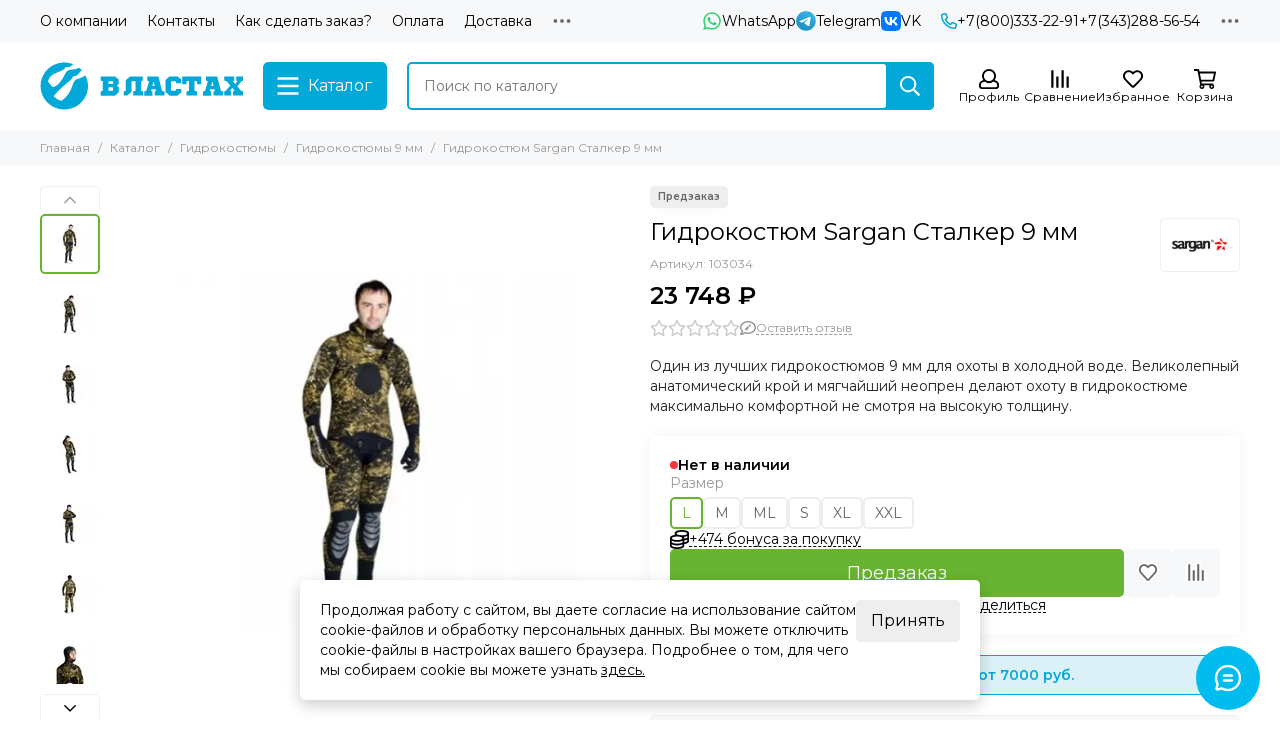

--- FILE ---
content_type: text/html; charset=utf-8
request_url: https://vlastah.ru/product/gidrokostyum-sargan-stalker-9-mm
body_size: 86899
content:
<!doctype html>
<html lang="ru" style="overflow: unset !important;">
	<head><link media='print' onload='this.media="all"' rel='stylesheet' type='text/css' href='/served_assets/public/jquery.modal-0c2631717f4ce8fa97b5d04757d294c2bf695df1d558678306d782f4bf7b4773.css'><meta data-config="{&quot;product_id&quot;:92386630}" name="page-config" content="" /><meta data-config="{&quot;money_with_currency_format&quot;:{&quot;delimiter&quot;:&quot; &quot;,&quot;separator&quot;:&quot;.&quot;,&quot;format&quot;:&quot;%n %u&quot;,&quot;unit&quot;:&quot;₽&quot;,&quot;show_price_without_cents&quot;:1},&quot;currency_code&quot;:&quot;RUR&quot;,&quot;currency_iso_code&quot;:&quot;RUB&quot;,&quot;default_currency&quot;:{&quot;title&quot;:&quot;Российский рубль&quot;,&quot;code&quot;:&quot;RUR&quot;,&quot;rate&quot;:1.0,&quot;format_string&quot;:&quot;%n %u&quot;,&quot;unit&quot;:&quot;₽&quot;,&quot;price_separator&quot;:&quot;&quot;,&quot;is_default&quot;:true,&quot;price_delimiter&quot;:&quot;&quot;,&quot;show_price_with_delimiter&quot;:true,&quot;show_price_without_cents&quot;:true},&quot;facebook&quot;:{&quot;pixelActive&quot;:false,&quot;currency_code&quot;:&quot;RUB&quot;,&quot;use_variants&quot;:true},&quot;vk&quot;:{&quot;pixel_active&quot;:null,&quot;price_list_id&quot;:null},&quot;new_ya_metrika&quot;:true,&quot;ecommerce_data_container&quot;:&quot;dataLayer&quot;,&quot;common_js_version&quot;:null,&quot;vue_ui_version&quot;:null,&quot;feedback_captcha_enabled&quot;:null,&quot;account_id&quot;:453607,&quot;hide_items_out_of_stock&quot;:false,&quot;forbid_order_over_existing&quot;:false,&quot;minimum_items_price&quot;:1000,&quot;enable_comparison&quot;:true,&quot;locale&quot;:&quot;ru&quot;,&quot;client_group&quot;:null,&quot;consent_to_personal_data&quot;:{&quot;active&quot;:true,&quot;obligatory&quot;:true,&quot;description&quot;:&quot;\u003cp\u003eНастоящим подтверждаю, что я ознакомлен и согласен с условиями \u003ca href=\&quot;/page/oferta\&quot; target=\&quot;blank\&quot;\u003eоферты и политики конфиденциальности\u003c/a\u003e.\u003c/p\u003e&quot;},&quot;recaptcha_key&quot;:&quot;6LfXhUEmAAAAAOGNQm5_a2Ach-HWlFKD3Sq7vfFj&quot;,&quot;recaptcha_key_v3&quot;:&quot;6LcZi0EmAAAAAPNov8uGBKSHCvBArp9oO15qAhXa&quot;,&quot;yandex_captcha_key&quot;:&quot;ysc1_ec1ApqrRlTZTXotpTnO8PmXe2ISPHxsd9MO3y0rye822b9d2&quot;,&quot;checkout_float_order_content_block&quot;:true,&quot;available_products_characteristics_ids&quot;:null,&quot;sber_id_app_id&quot;:&quot;5b5a3c11-72e5-4871-8649-4cdbab3ba9a4&quot;,&quot;theme_generation&quot;:2,&quot;quick_checkout_captcha_enabled&quot;:true,&quot;max_order_lines_count&quot;:500,&quot;sber_bnpl_min_amount&quot;:1000,&quot;sber_bnpl_max_amount&quot;:150000,&quot;counter_settings&quot;:{&quot;data_layer_name&quot;:&quot;dataLayer&quot;,&quot;new_counters_setup&quot;:false,&quot;add_to_cart_event&quot;:true,&quot;remove_from_cart_event&quot;:true,&quot;add_to_wishlist_event&quot;:true},&quot;site_setting&quot;:{&quot;show_cart_button&quot;:true,&quot;show_service_button&quot;:false,&quot;show_marketplace_button&quot;:false,&quot;show_quick_checkout_button&quot;:true},&quot;warehouses&quot;:[{&quot;id&quot;:1776,&quot;title&quot;:&quot;Екатеринбург&quot;,&quot;array_index&quot;:0},{&quot;id&quot;:1972,&quot;title&quot;:&quot;Ростов Марлин&quot;,&quot;array_index&quot;:1},{&quot;id&quot;:2640,&quot;title&quot;:&quot;Сарган МСК&quot;,&quot;array_index&quot;:3},{&quot;id&quot;:1996,&quot;title&quot;:&quot;МПД МСК&quot;,&quot;array_index&quot;:2},{&quot;id&quot;:4110448,&quot;title&quot;:&quot;МСК ФФ Рябиновая&quot;,&quot;array_index&quot;:4},{&quot;id&quot;:4110449,&quot;title&quot;:&quot;МСК ДС 1 Экспресс&quot;,&quot;array_index&quot;:5},{&quot;id&quot;:4110450,&quot;title&quot;:&quot;МСК Магазин ДВ&quot;,&quot;array_index&quot;:6},{&quot;id&quot;:4110451,&quot;title&quot;:&quot;Сочи Магазин&quot;,&quot;array_index&quot;:7},{&quot;id&quot;:4110452,&quot;title&quot;:&quot;Уфа Магазин&quot;,&quot;array_index&quot;:8},{&quot;id&quot;:4136679,&quot;title&quot;:&quot;Скорпена СПБ&quot;,&quot;array_index&quot;:9},{&quot;id&quot;:4149987,&quot;title&quot;:&quot;ПМ МСК 1&quot;,&quot;array_index&quot;:10}],&quot;captcha_type&quot;:&quot;google&quot;,&quot;human_readable_urls&quot;:false}" name="shop-config" content="" /><meta name='js-evnvironment' content='production' /><meta name='default-locale' content='ru' /><meta name='insales-redefined-api-methods' content="[]" /><script type="text/javascript" src="https://static.insales-cdn.com/assets/static-versioned/v3.72/static/libs/lodash/4.17.21/lodash.min.js"></script>
<!--InsalesCounter -->
<script type="text/javascript">
(function() {
  if (typeof window.__insalesCounterId !== 'undefined') {
    return;
  }

  try {
    Object.defineProperty(window, '__insalesCounterId', {
      value: 453607,
      writable: true,
      configurable: true
    });
  } catch (e) {
    console.error('InsalesCounter: Failed to define property, using fallback:', e);
    window.__insalesCounterId = 453607;
  }

  if (typeof window.__insalesCounterId === 'undefined') {
    console.error('InsalesCounter: Failed to set counter ID');
    return;
  }

  let script = document.createElement('script');
  script.async = true;
  script.src = '/javascripts/insales_counter.js?7';
  let firstScript = document.getElementsByTagName('script')[0];
  firstScript.parentNode.insertBefore(script, firstScript);
})();
</script>
<!-- /InsalesCounter -->
    <script type="text/javascript">
      (function() {
        var fileref = document.createElement('script');
        fileref.setAttribute("type","text/javascript");
        fileref.setAttribute("src", 'https://cdn.carrotquest.io/modules/insales/app.js?apikey=11057-28be17f7e931a91f717ff867ac');
        document.getElementsByTagName("head")[0].appendChild(fileref);
      })();
    </script>

	<meta charset="utf-8">
	<meta http-equiv="X-UA-Compatible" content="IE=edge,chrome=1">
	<meta name="viewport" content="width=device-width, initial-scale=1, maximum-scale=5, user-scalable=no">
	<meta name="theme-color" content="#ffffff">
	<meta name="format-detection" content="telephone=no"><meta name="robots" content="index, follow">
		<title>Гидрокостюм Сарган Сталкер 9мм</title>
		<meta name="description" content="Один из лучших гидрокостюмов 9 мм для охоты в холодной воде. Великолепный анатомический крой и мягчайший неопрен делают охоту в гидрокостюме максимально комфортной не смотря на высокую толщину."><link rel="canonical" href="https://vlastah.ru/product/gidrokostyum-sargan-stalker-9-mm"><link rel="preconnect" href="https://static.insales-cdn.com" crossorigin>
	<link rel="preconnect" href="https://fonts.googleapis.com">
	<link rel="preconnect" href="https://fonts.gstatic.com" crossorigin>
	<link rel="preload" href="https://static.insales-cdn.com/assets/1/5557/6313397/1734472199/theme.css" as="style">
	<link href="https://static.insales-cdn.com/assets/1/5557/6313397/1734472199/theme.css" rel="stylesheet"><link rel="preload" href="https://static.insales-cdn.com/assets/1/5557/6313397/1734472199/theme.product.css" as="style">
			<link href="https://static.insales-cdn.com/assets/1/5557/6313397/1734472199/theme.product.css" rel="stylesheet"><link rel="preload" href="https://fonts.googleapis.com/css2?family=Montserrat:wght@400;600&display=swap" as="style">
	<link rel="stylesheet" href="https://fonts.googleapis.com/css2?family=Montserrat:wght@400;600&display=swap" media="print" onload="this.media='all'">
	<noscript>
		<link rel="stylesheet" href="https://fonts.googleapis.com/css2?family=Montserrat:wght@400;600&display=swap">
	</noscript><link rel="preload" as="script" href="https://static.insales-cdn.com/assets/common-js/common.v2.25.28.js">
	<link rel="preload" as="script" href="https://static.insales-cdn.com/assets/1/5557/6313397/1734472199/plugins.js">
	<link rel="preload" as="script" href="https://static.insales-cdn.com/assets/1/5557/6313397/1734472199/theme.js"><meta property="og:title" content="Гидрокостюм Sargan Сталкер 9 мм">
		<meta property="og:type" content="website">
		<meta property="og:url" content="https://vlastah.ru/product/gidrokostyum-sargan-stalker-9-mm">
		<meta property="og:image" content="https://static.insales-cdn.com/images/products/1/6367/132479199/_dsc4701-1060_580l400_.720x480.jpg">
		<meta property="og:description" content="Один из лучших гидрокостюмов 9 мм для охоты в холодной воде. Великолепный анатомический крой и мягчайший неопрен делают охоту в гидрокостюме максимально комфортной не смотря на высокую толщину."><link href="https://static.insales-cdn.com/assets/1/5557/6313397/1734472199/favicon.svg" rel="icon" type="image/svg+xml"><meta name='product-id' content='92386630' />
</head>
	<body class="">
		
		<div data-grid-layout="product">
			<header data-grid="header">
				<div class="header">
	
	<div class="header-panel">
		<div class="container">
			<div class="row align-items-center">
				
				
				<div class="col">
					<div class="header-panel__pages">
						<div class="cut-list js-cut-list">
							
								<div class="cut-list__elem">
									
									
									
										<a href="/page/about-us" class="header-panel__page">О компании</a>
									
								</div>
							
								<div class="cut-list__elem">
									
									
									
										<a href="/page/contacts" class="header-panel__page">Контакты</a>
									
								</div>
							
								<div class="cut-list__elem">
									
									
									
										<a href="/page/kak-sdelat-zakaz" class="header-panel__page">Как сделать заказ?</a>
									
								</div>
							
								<div class="cut-list__elem">
									
									
									
										<a href="/page/payment" class="header-panel__page">Оплата</a>
									
								</div>
							
								<div class="cut-list__elem">
									
									
									
										<a href="/page/delivery" class="header-panel__page">Доставка</a>
									
								</div>
							
								<div class="cut-list__elem">
									
									
									
										<a href="/page/skidki" class="header-panel__page">Бонусная программа</a>
									
								</div>
							
								<div class="cut-list__elem">
									
									
									
										<a href="/blogs/reviews" class="header-panel__page">Отзывы</a>
									
								</div>
							
								<div class="cut-list__elem">
									
									
									
										<a href="/blogs/actions" class="header-panel__page">Акции</a>
									
								</div>
							
								<div class="cut-list__elem">
									
									
									
										<a href="/blogs/interesting" class="header-panel__page">Статьи</a>
									
								</div>
							
						</div>
					</div>
				</div>
				
					
					
						<div class="col-auto">
							<div class="header-panel__messengers">
								<div class="social">
		<div class="social__items"><a href="https://api.whatsapp.com/send?phone=79002002122" class="social__item social__item_whatsapp" rel="noopener noreferrer nofollow" target="_blank" title="WhatsApp"><svg xmlns="http://www.w3.org/2000/svg" viewBox="0 0 448 512" class="svg-social" data-social="whatsapp"><path fill="currentColor" d="M380.9 97.1a220.3 220.3 0 0 0-157-65.1A222.3 222.3 0 0 0 31.5 365L0 480l117.7-30.9c32.4 17.7 68.9 27 106.1 27h.1c122.3 0 224.1-99.6 224.1-222 0-59.3-25.2-115-67.1-157zm-157 341.6c-33.2 0-65.7-8.9-94-25.7l-6.7-4-69.8 18.3L72 359.2l-4.4-7A184.8 184.8 0 0 1 224 69.5c49.3 0 95.6 19.2 130.4 54.1a185.2 185.2 0 0 1 56.1 130.5c0 101.8-84.9 184.6-186.6 184.6zm101.2-138.2a802 802 0 0 0-37.9-18c-5.1-1.9-8.8-2.8-12.5 2.8-3.7 5.6-14.3 18-17.6 21.8-3.2 3.7-6.5 4.2-12 1.4-32.6-16.3-54-29.1-75.5-66-5.7-9.8 5.7-9.1 16.3-30.3 1.8-3.7.9-6.9-.5-9.7-1.4-2.8-12.5-30.1-17.1-41.2-4.5-10.8-9.1-9.3-12.5-9.5-3.2-.2-6.9-.2-10.6-.2-3.7 0-9.7 1.4-14.8 6.9-5.1 5.6-19.4 19-19.4 46.3 0 27.3 19.9 53.7 22.6 57.4 2.8 3.7 39.1 59.7 94.8 83.8 35.2 15.2 49 16.5 66.6 13.9 10.7-1.6 32.8-13.4 37.4-26.4 4.6-13 4.6-24.1 3.2-26.4-1.3-2.5-5-3.9-10.5-6.6z"/></svg><span class="social__title">WhatsApp</span></a><a href="https://t.me/VlastahSupportBot" class="social__item social__item_telegram" rel="noopener noreferrer nofollow" target="_blank" title="Telegram"><svg xmlns="http://www.w3.org/2000/svg" viewBox="0 0 100 100" class="svg-social" data-social="telegram"><path d="M49.8 99.3a49.5 49.5 0 1 0 0-99 49.5 49.5 0 0 0 0 99Z" fill="url(#telegram_a_header_panel_messengers)"/><path d="m21 49.4 33.3-13.7c3.3-1.5 14.4-6 14.4-6s5.2-2 4.7 2.8c-.1 2-1.2 9-2.4 16.6l-3.6 22.5s-.3 3.3-2.7 3.8c-2.4.6-6.4-2-7.1-2.5-.6-.5-10.8-6.9-14.5-10-1-1-2.1-2.6.2-4.6 5.1-4.7 11.3-10.6 15-14.3 1.7-1.7 3.4-5.8-3.7-.9L34.4 56.7s-2.3 1.4-6.6.1c-4.3-1.2-9.3-3-9.3-3s-3.4-2.1 2.4-4.4Z" fill="#fff"/><defs><linearGradient id="telegram_a_header_panel_messengers" x1="66.3" y1="16.8" x2="41.6" y2="74.6" gradientUnits="userSpaceOnUse"><stop stop-color="#37AEE2"/><stop offset="1" stop-color="#1E96C8"/></linearGradient></defs></svg><span class="social__title">Telegram</span></a><a href="https://vk.com/vlastahru" class="social__item social__item_vk" rel="noopener noreferrer nofollow" target="_blank" title="VK"><svg xmlns="http://www.w3.org/2000/svg" viewBox="0 0 100 100" class="svg-social" data-social="vk"><path d="M0 48C0 25.4 0 14 7 7s18.4-7 41-7h4c22.6 0 34 0 41 7s7 18.4 7 41v4c0 22.6 0 34-7 41s-18.4 7-41 7h-4c-22.6 0-34 0-41-7S0 74.6 0 52v-4Z" fill="#07F"/><path d="M53.2 72C30.4 72 17.4 56.4 17 30.4h11.4c.4 19.1 8.8 27.2 15.4 28.9V30.4h10.8V47c6.6-.7 13.5-8.2 15.8-16.5h10.8a31.8 31.8 0 0 1-14.6 20.8c5.3 2.5 13.8 9 17 20.8H71.8c-2.5-7.9-8.8-14-17.2-14.8V72h-1.3Z" fill="#fff"/></svg><span class="social__title">VK</span></a></div>
	</div>
							</div>
						</div>
					
				
				
					<div class="col-auto">
						<div class="header-panel__phones">
							
								<a href="tel:+78003332291"><svg xmlns="http://www.w3.org/2000/svg" viewBox="0 0 512 512" class="svg-icon" data-icon="phone"><path fill="currentColor" d="m35.5 22.9 94.2-21.7c21.6-5 43.6 6.2 52.3 26.6l43.5 101.5c8 18.6 2.6 40.6-13.1 53.4l-40 32.7a311 311 0 0 0 124.2 124.1l32.7-40a45.9 45.9 0 0 1 53.4-13.1l101.6 43.5a45.7 45.7 0 0 1 26.6 52.3l-21.7 94.2a45.6 45.6 0 0 1-44.6 35.5A444.4 444.4 0 0 1 0 67.5a45.6 45.6 0 0 1 35.5-44.6ZM442.7 464l20.9-90.7-98.2-42.1-55.7 68.1c-98.8-46.4-150.6-98-197-197l68.1-55.7-42.1-98.2L48 69.3A396.5 396.5 0 0 0 442.7 464Z"/></svg>+7(800)333-22-91</a>
							
							
								<a href="tel:+73432885654">+7(343)288-56-54</a>
							
						</div>
					</div>
				
				<div class="col-auto">
					<div class="dropdown dropdown_type_contacts">
						<span class="dropdown__bage">
							<svg xmlns="http://www.w3.org/2000/svg" viewBox="0 0 512 512" class="svg-icon" data-icon="ellipsis"><path fill="currentColor" d="M304 256a48 48 0 1 1-96 0 48 48 0 0 1 96 0zm120-48a48 48 0 1 0 0 96 48 48 0 0 0 0-96zm-336 0a48 48 0 1 0 0 96 48 48 0 0 0 0-96z"/></svg>
						</span>
						<div class="dropdown__popup is-right">
							
								<div class="dropdown__callback">
									<button type="button" class="button button--block button--secondary js-msg-show" data-template="popup-callback">Заказать звонок</button>
								</div>
							
							
								
								
							
							<div class="dropdown__item">
								<div class="contacts">
  
  <div class="contacts__item">
    <div class="contacts__icon"><svg xmlns="http://www.w3.org/2000/svg" viewBox="0 0 512 512" class="svg-icon" data-icon="mail"><path fill="currentColor" d="M464 64H48a48 48 0 0 0-48 48v288a48 48 0 0 0 48 48h416a48 48 0 0 0 48-48V112a48 48 0 0 0-48-48zm0 48v40.8a9970.3 9970.3 0 0 1-134.6 106.5c-16.8 13.2-50.2 45-73.4 44.7-23.2.4-56.6-31.5-73.4-44.7A9969.7 9969.7 0 0 1 48 152.8V112h416zM48 400V214.4c23 18.2 55.4 43.9 105 82.6 21.8 17.2 60 55.2 103 55 42.7.2 80.5-37.2 103-55 49.6-38.7 82-64.3 105-82.6V400H48z"/></svg></div>
    <div class="contacts__title"><a href="mailto:info@vlastah.ru">info@vlastah.ru</a></div>
  </div>
  
  
  <div class="contacts__item">
    <div class="contacts__icon"><svg xmlns="http://www.w3.org/2000/svg" viewBox="0 0 384 512" class="svg-icon" data-icon="map-marker"><path fill="currentColor" d="M192 0A192 192 0 0 0 0 192c0 71.1 24 93.3 151.3 297.4a48 48 0 0 0 81.4 0C360.1 285.2 384 263.1 384 192A192 192 0 0 0 192 0zm0 464C64.6 259.7 48 246.8 48 192a144 144 0 0 1 288 0c0 54.6-15.2 65.4-144 272zm-80-272a80 80 0 1 1 160 0 80 80 0 0 1-160 0z"/></svg></div>
    <div class="contacts__title"><p>г. Екатеринбург, ул. Машинная 3а</p></div>
  </div>
  
  
  <div class="contacts__item">
    <div class="contacts__icon"><svg xmlns="http://www.w3.org/2000/svg" viewBox="0 0 512 512" class="svg-icon" data-icon="clock"><path fill="currentColor" d="M256 8a248 248 0 1 0 0 496 248 248 0 0 0 0-496zm0 448a200 200 0 1 1-.1-399.9A200 200 0 0 1 256 456zm61.8-104.4-84.9-61.7a12 12 0 0 1-4.9-9.7V116a12 12 0 0 1 12-12h32a12 12 0 0 1 12 12v141.7l66.8 48.6a12 12 0 0 1 2.6 16.8L334.6 349a12 12 0 0 1-16.8 2.6z"/></svg></div>
    <div class="contacts__title"><p>ПН-ПТ: с 12 до 19 часов<br>СБ: с 10 до 16 часов</p>
<p>ВСК:&nbsp; ВЫХОДНОЙ</p></div>
  </div>
  
  
</div>
							</div>
							
								<div class="social social_type_grid">
		<div class="social__items"><a href="https://vk.com/vlastahru" class="social__item social__item_vk" rel="noopener noreferrer nofollow" target="_blank" title="ВКонтакте"><svg xmlns="http://www.w3.org/2000/svg" viewBox="0 0 100 100" class="svg-social" data-social="vk"><path d="M0 48C0 25.4 0 14 7 7s18.4-7 41-7h4c22.6 0 34 0 41 7s7 18.4 7 41v4c0 22.6 0 34-7 41s-18.4 7-41 7h-4c-22.6 0-34 0-41-7S0 74.6 0 52v-4Z" fill="#07F"/><path d="M53.2 72C30.4 72 17.4 56.4 17 30.4h11.4c.4 19.1 8.8 27.2 15.4 28.9V30.4h10.8V47c6.6-.7 13.5-8.2 15.8-16.5h10.8a31.8 31.8 0 0 1-14.6 20.8c5.3 2.5 13.8 9 17 20.8H71.8c-2.5-7.9-8.8-14-17.2-14.8V72h-1.3Z" fill="#fff"/></svg></a><a href="https://www.instagram.com/vlastah.ru/" class="social__item social__item_instagram" rel="noopener noreferrer nofollow" target="_blank" title="Instagram"><svg xmlns="http://www.w3.org/2000/svg" viewBox="0 0 100 100" class="svg-social" data-social="instagram"><path d="M17.3 2.6c-3.3 1.3-6.1 3-9 5.8a24.5 24.5 0 0 0-5.7 8.8C1.4 20.4.6 24 .3 29.4.1 34.7 0 36.4 0 50c0 13.6 0 15.3.3 20.6.2 5.3 1.1 9 2.3 12.1 1.3 3.3 3 6.1 5.8 8.9 2.8 2.8 5.6 4.5 8.9 5.8 3.1 1.2 6.8 2 12 2.3 5.4.2 7.1.3 20.7.3s15.3 0 20.6-.3a37 37 0 0 0 12.1-2.3c3.3-1.3 6.1-3 9-5.8 2.7-2.8 4.4-5.6 5.7-8.9 1.2-3.1 2-6.8 2.3-12.1.2-5.3.3-7 .3-20.6 0-13.6 0-15.3-.3-20.6-.2-5.4-1.1-9-2.3-12.2-1.3-3.2-3-6-5.8-8.8a24.5 24.5 0 0 0-8.8-5.8C79.6 1.4 76 .6 70.6.3 65.3.1 63.6 0 50 0 36.4 0 34.7 0 29.4.3c-5.3.2-9 1-12.1 2.3Zm52.9 6.7c4.9.2 7.5 1 9.3 1.7 2.3 1 4 2 5.7 3.8 1.8 1.7 2.9 3.4 3.8 5.7.7 1.8 1.5 4.4 1.7 9.3.3 5.3.3 6.9.3 20.2 0 13.4 0 15-.3 20.2-.2 4.9-1 7.5-1.7 9.3-1 2.3-2 4-3.8 5.8a15.6 15.6 0 0 1-5.7 3.7c-1.8.7-4.4 1.5-9.3 1.7-5.3.3-6.8.3-20.2.3-13.4 0-15 0-20.2-.3-4.9-.2-7.5-1-9.3-1.7-2.3-1-4-2-5.7-3.7a15.6 15.6 0 0 1-3.8-5.8c-.7-1.8-1.5-4.4-1.7-9.3C9 65 9 63.4 9 50c0-13.3 0-15 .3-20.2.2-4.9 1-7.5 1.7-9.3 1-2.3 2-4 3.8-5.7 1.7-1.8 3.4-2.9 5.7-3.8 1.8-.7 4.4-1.5 9.3-1.7C35.1 9 36.6 9 50 9c13.4 0 15 0 20.2.3Z" fill="url(#instagram_a_header_dropdown_social)"/><path d="M24.3 50a25.7 25.7 0 1 0 51.4 0 25.7 25.7 0 0 0-51.4 0Zm42.4 0a16.7 16.7 0 1 1-33.4 0 16.7 16.7 0 0 1 33.4 0Z" fill="url(#instagram_b_header_dropdown_social)"/><path d="M76.7 29.3a6 6 0 1 0 0-12 6 6 0 0 0 0 12Z" fill="#654C9F"/><defs><radialGradient id="instagram_a_header_dropdown_social" cx="0" cy="0" r="1" gradientUnits="userSpaceOnUse" gradientTransform="matrix(144.37777 -7.56829 6.43427 122.74447 1.8 90.8)"><stop stop-color="#FED576"/><stop offset=".3" stop-color="#F47133"/><stop offset=".6" stop-color="#BC3081"/><stop offset="1" stop-color="#4C63D2"/></radialGradient><radialGradient id="instagram_b_header_dropdown_social" cx="0" cy="0" r="1" gradientUnits="userSpaceOnUse" gradientTransform="rotate(-3 1367.6 -446.7) scale(74.2418 63.1175)"><stop stop-color="#FED576"/><stop offset=".3" stop-color="#F47133"/><stop offset=".6" stop-color="#BC3081"/><stop offset="1" stop-color="#4C63D2"/></radialGradient></defs></svg></a><a href="https://www.youtube.com/channel/UCT1Fj89xL7eKojaD3vq787Q/" class="social__item social__item_youtube" rel="noopener noreferrer nofollow" target="_blank" title="YouTube"><svg xmlns="http://www.w3.org/2000/svg" viewBox="0 0 576 512" class="svg-social" data-social="youtube"><path fill="currentColor" d="M549.655 124.083c-6.281-23.65-24.787-42.276-48.284-48.597C458.781 64 288 64 288 64S117.22 64 74.629 75.486c-23.497 6.322-42.003 24.947-48.284 48.597-11.412 42.867-11.412 132.305-11.412 132.305s0 89.438 11.412 132.305c6.281 23.65 24.787 41.5 48.284 47.821C117.22 448 288 448 288 448s170.78 0 213.371-11.486c23.497-6.321 42.003-24.171 48.284-47.821 11.412-42.867 11.412-132.305 11.412-132.305s0-89.438-11.412-132.305zm-317.51 213.508V175.185l142.739 81.205-142.739 81.201z"/></svg></a><a href="https://t.me/vlastahru" class="social__item social__item_telegram" rel="noopener noreferrer nofollow" target="_blank" title="Telegram с акциями"><svg xmlns="http://www.w3.org/2000/svg" viewBox="0 0 100 100" class="svg-social" data-social="telegram"><path d="M49.8 99.3a49.5 49.5 0 1 0 0-99 49.5 49.5 0 0 0 0 99Z" fill="url(#telegram_a_header_dropdown_social)"/><path d="m21 49.4 33.3-13.7c3.3-1.5 14.4-6 14.4-6s5.2-2 4.7 2.8c-.1 2-1.2 9-2.4 16.6l-3.6 22.5s-.3 3.3-2.7 3.8c-2.4.6-6.4-2-7.1-2.5-.6-.5-10.8-6.9-14.5-10-1-1-2.1-2.6.2-4.6 5.1-4.7 11.3-10.6 15-14.3 1.7-1.7 3.4-5.8-3.7-.9L34.4 56.7s-2.3 1.4-6.6.1c-4.3-1.2-9.3-3-9.3-3s-3.4-2.1 2.4-4.4Z" fill="#fff"/><defs><linearGradient id="telegram_a_header_dropdown_social" x1="66.3" y1="16.8" x2="41.6" y2="74.6" gradientUnits="userSpaceOnUse"><stop stop-color="#37AEE2"/><stop offset="1" stop-color="#1E96C8"/></linearGradient></defs></svg></a><a href="https://t.me/podvoh_vlastah" class="social__item social__item_telegram" rel="noopener noreferrer nofollow" target="_blank" title="Чат подводных охотников"><svg xmlns="http://www.w3.org/2000/svg" viewBox="0 0 100 100" class="svg-social" data-social="telegram"><path d="M49.8 99.3a49.5 49.5 0 1 0 0-99 49.5 49.5 0 0 0 0 99Z" fill="url(#telegram_a_header_dropdown_social)"/><path d="m21 49.4 33.3-13.7c3.3-1.5 14.4-6 14.4-6s5.2-2 4.7 2.8c-.1 2-1.2 9-2.4 16.6l-3.6 22.5s-.3 3.3-2.7 3.8c-2.4.6-6.4-2-7.1-2.5-.6-.5-10.8-6.9-14.5-10-1-1-2.1-2.6.2-4.6 5.1-4.7 11.3-10.6 15-14.3 1.7-1.7 3.4-5.8-3.7-.9L34.4 56.7s-2.3 1.4-6.6.1c-4.3-1.2-9.3-3-9.3-3s-3.4-2.1 2.4-4.4Z" fill="#fff"/><defs><linearGradient id="telegram_a_header_dropdown_social" x1="66.3" y1="16.8" x2="41.6" y2="74.6" gradientUnits="userSpaceOnUse"><stop stop-color="#37AEE2"/><stop offset="1" stop-color="#1E96C8"/></linearGradient></defs></svg></a></div>
	</div>
							
						</div>
					</div>
				</div>
			</div>
		</div>
	</div>
	<div class="header-main js-header-main-sticky">
		<div class="container header-main__container">
			<div class="row align-items-center header-main__row">
				<div class="col-auto header-main__col-menu">
					<div class="mobile-menu js-mobile-menu">
	<button class="mobile-menu__trigger js-mobile-menu-trigger" data-toolbar-item="mobile-menu">
		<svg xmlns="http://www.w3.org/2000/svg" viewBox="0 0 448 512" class="svg-icon" data-icon="bars"><path fill="currentColor" d="M436 124H12a12 12 0 0 1-12-12V80a12 12 0 0 1 12-12h424a12 12 0 0 1 12 12v32a12 12 0 0 1-12 12zm0 160H12a12 12 0 0 1-12-12v-32a12 12 0 0 1 12-12h424a12 12 0 0 1 12 12v32a12 12 0 0 1-12 12zm0 160H12a12 12 0 0 1-12-12v-32a12 12 0 0 1 12-12h424a12 12 0 0 1 12 12v32a12 12 0 0 1-12 12z"/></svg>
	</button>
	<div class="mobile-menu__dropdown">
		<span class="mobile-menu__header">
			
			
			
			Меню
			<button class="mobile-menu__close js-mobile-menu-close" aria-label="close"><svg viewBox="0 0 32 32"><path d="M10,10 L22,22 M22,10 L10,22"></path></svg></button>
		</span>
		<div class="mobile-menu__content">
			
				<a href="/compares" class="mobile-menu__compare is-hidden js-mobile-menu-swap" data-target="compare">
					<svg xmlns="http://www.w3.org/2000/svg" viewBox="0 0 448 512" class="svg-icon" data-icon="compare"><path fill="currentColor" d="M160 84V44a16 16 0 0 1 16-16h256a16 16 0 0 1 16 16v40a16 16 0 0 1-16 16H176a16 16 0 0 1-16-16zM16 228h416a16 16 0 0 0 16-16v-40a16 16 0 0 0-16-16H16a16 16 0 0 0-16 16v40a16 16 0 0 0 16 16zm0 256h416a16 16 0 0 0 16-16v-40a16 16 0 0 0-16-16H16a16 16 0 0 0-16 16v40a16 16 0 0 0 16 16zm160-128h256a16 16 0 0 0 16-16v-40a16 16 0 0 0-16-16H176a16 16 0 0 0-16 16v40a16 16 0 0 0 16 16z"/><path fill="currentColor" d="M160 80V48a12 12 0 0 1 12-12h264a12 12 0 0 1 12 12v32a12 12 0 0 1-12 12H172a12 12 0 0 1-12-12zM12 220h424a12 12 0 0 0 12-12v-32a12 12 0 0 0-12-12H12a12 12 0 0 0-12 12v32a12 12 0 0 0 12 12zm0 256h424a12 12 0 0 0 12-12v-32a12 12 0 0 0-12-12H12a12 12 0 0 0-12 12v32a12 12 0 0 0 12 12zm160-128h264a12 12 0 0 0 12-12v-32a12 12 0 0 0-12-12H172a12 12 0 0 0-12 12v32a12 12 0 0 0 12 12z"/><path fill="currentColor" d="M160 80V48a12 12 0 0 1 12-12h264a12 12 0 0 1 12 12v32a12 12 0 0 1-12 12H172a12 12 0 0 1-12-12zM12 220h424a12 12 0 0 0 12-12v-32a12 12 0 0 0-12-12H12a12 12 0 0 0-12 12v32a12 12 0 0 0 12 12zm0 256h424a12 12 0 0 0 12-12v-32a12 12 0 0 0-12-12H12a12 12 0 0 0-12 12v32a12 12 0 0 0 12 12zm160-128h264a12 12 0 0 0 12-12v-32a12 12 0 0 0-12-12H172a12 12 0 0 0-12 12v32a12 12 0 0 0 12 12z"/></svg>
					<div class="mobile-menu__compare-title">
						Сравнение
						<span class="mobile-menu__compare-count"></span>
					</div>
					<span><svg xmlns="http://www.w3.org/2000/svg" viewBox="0 0 256 512" class="svg-icon" data-icon="chevron-right"><path fill="currentColor" d="M24.7 38.1 5 57.9a12 12 0 0 0 0 17L185.6 256 5 437.1a12 12 0 0 0 0 17l19.8 19.8a12 12 0 0 0 17 0L251 264.5a12 12 0 0 0 0-17L41.7 38.1a12 12 0 0 0-17 0z"/></svg></span>
				</a>
			
			
			
				<div class="mobile-collections">
					
						<div class="mobile-collections__item" data-nav-item="28348843">
							
								<a href="/collection/osen-2024">Зима 2026</a>
							
						</div>
					
						<div class="mobile-collections__item" data-nav-item="7939562">
							
								<a href="/collection/gidrokostyumy" class="js-mobile-collections-toggle">Гидрокостюмы<span><svg xmlns="http://www.w3.org/2000/svg" viewBox="0 0 256 512" class="svg-icon" data-icon="chevron-right"><path fill="currentColor" d="M24.7 38.1 5 57.9a12 12 0 0 0 0 17L185.6 256 5 437.1a12 12 0 0 0 0 17l19.8 19.8a12 12 0 0 0 17 0L251 264.5a12 12 0 0 0 0-17L41.7 38.1a12 12 0 0 0-17 0z"/></svg></span></a>
								<div class="mobile-collections__submenu">
									<div class="mobile-menu__header">
										<button class="mobile-collections__back js-mobile-collections-toggle" aria-label="back"><svg xmlns="http://www.w3.org/2000/svg" viewBox="0 0 256 512" class="svg-icon" data-icon="chevron-left"><path fill="currentColor" d="m231.3 473.9 19.8-19.8a12 12 0 0 0 0-17L70.4 256 251 74.9a12 12 0 0 0 0-17l-19.8-19.8a12 12 0 0 0-17 0L5 247.5a12 12 0 0 0 0 17l209.4 209.4a12 12 0 0 0 17 0z"/></svg></button>
										<div class="mobile-menu__header-title">Гидрокостюмы</div>
										<button class="mobile-menu__close js-mobile-menu-close" aria-label="close"><svg viewBox="0 0 32 32"><path d="M10,10 L22,22 M22,10 L10,22"></path></svg></button>
									</div>
									<div class="mobile-menu__content">
										<div class="mobile-collections__item" data-nav-item="7939562-all"><a href="/collection/gidrokostyumy">Все товары</a></div>
										
											<div class="mobile-collections__item" data-nav-item="7939569">
												
													<a href="/collection/gidrokostyumy-3-mm">Гидрокостюмы 3 мм</a>
												
											</div>
										
											<div class="mobile-collections__item" data-nav-item="7939568">
												
													<a href="/collection/gidrokostyumy-5-mm">Гидрокостюмы 5 мм</a>
												
											</div>
										
											<div class="mobile-collections__item" data-nav-item="7939567">
												
													<a href="/collection/gidrokostyumy-7-mm">Гидрокостюмы 7 мм</a>
												
											</div>
										
											<div class="mobile-collections__item" data-nav-item="7939566">
												
													<a href="/collection/gidrokostyumy-9-mm">Гидрокостюмы 9 мм</a>
												
											</div>
										
											<div class="mobile-collections__item" data-nav-item="9190385">
												
													<a href="/collection/gidrokostyumy-10-mm">Гидрокостюмы 10 мм</a>
												
											</div>
										
											<div class="mobile-collections__item" data-nav-item="7983782">
												
													<a href="/collection/gidrokostyumy-marlin" class="js-mobile-collections-toggle">Гидрокостюмы Марлин<span><svg xmlns="http://www.w3.org/2000/svg" viewBox="0 0 256 512" class="svg-icon" data-icon="chevron-right"><path fill="currentColor" d="M24.7 38.1 5 57.9a12 12 0 0 0 0 17L185.6 256 5 437.1a12 12 0 0 0 0 17l19.8 19.8a12 12 0 0 0 17 0L251 264.5a12 12 0 0 0 0-17L41.7 38.1a12 12 0 0 0-17 0z"/></svg></span></a>
													<div class="mobile-collections__submenu">
														<div class="mobile-menu__header">
															<button class="mobile-collections__back js-mobile-collections-toggle" aria-label="back"><svg xmlns="http://www.w3.org/2000/svg" viewBox="0 0 256 512" class="svg-icon" data-icon="chevron-left"><path fill="currentColor" d="m231.3 473.9 19.8-19.8a12 12 0 0 0 0-17L70.4 256 251 74.9a12 12 0 0 0 0-17l-19.8-19.8a12 12 0 0 0-17 0L5 247.5a12 12 0 0 0 0 17l209.4 209.4a12 12 0 0 0 17 0z"/></svg></button>
															<div class="mobile-menu__header-title">Гидрокостюмы Марлин</div>
															<button class="mobile-menu__close js-mobile-menu-close" aria-label="close"><svg viewBox="0 0 32 32"><path d="M10,10 L22,22 M22,10 L10,22"></path></svg></button>
														</div>
														<div class="mobile-menu__content">
															<div class="mobile-collections__item" data-nav-item="7983782-all"><a href="/collection/gidrokostyumy-marlin">Все товары</a></div>
															
																<div class="mobile-collections__item" data-nav-item="7983791">
																	
																		<a href="/collection/gidrokostyumy-marlin-skiff-20">Гидрокостюмы Marlin Skiff</a>
																	
																</div>
															
																<div class="mobile-collections__item" data-nav-item="7983799">
																	
																		<a href="/collection/gidrokostyumy-marlin-blackskin">Гидрокостюмы Marlin Blackskin</a>
																	
																</div>
															
																<div class="mobile-collections__item" data-nav-item="7983817">
																	
																		<a href="/collection/gidrokostyumy-marlin-camoskin">Гидрокостюмы Marlin Camoskin</a>
																	
																</div>
															
																<div class="mobile-collections__item" data-nav-item="7983822">
																	
																		<a href="/collection/gidrokostyumy-marlin-sarmat">Гидрокостюмы Marlin Sarmat</a>
																	
																</div>
															
																<div class="mobile-collections__item" data-nav-item="7983835">
																	
																		<a href="/collection/gidrokostyumy-marin-skilur">Гидрокостюмы Marin Skilur</a>
																	
																</div>
															
																<div class="mobile-collections__item" data-nav-item="7986030">
																	
																		<a href="/collection/gidrokostyum-marlin-yamaskin">Гидрокостюмы Marlin Yamaskin</a>
																	
																</div>
															
																<div class="mobile-collections__item" data-nav-item="7986056">
																	
																		<a href="/collection/gidrokostyum-marlin-zeus">Гидрокостюмы Marlin Zeus</a>
																	
																</div>
															
																<div class="mobile-collections__item" data-nav-item="8034384">
																	
																		<a href="/collection/gidrokostyumy-marlin-pride">Гидрокостюмы Marlin Pride</a>
																	
																</div>
															
																<div class="mobile-collections__item" data-nav-item="8948519">
																	
																		<a href="/collection/gidrokostyumy-marlin-neptune">Гидрокостюмы Marlin Neptune</a>
																	
																</div>
															
														</div>
													</div>
												
											</div>
										
											<div class="mobile-collections__item" data-nav-item="30450446">
												
													<a href="/collection/gidrokostyumy-salvimar" class="js-mobile-collections-toggle">Гидрокостюмы Salvimar<span><svg xmlns="http://www.w3.org/2000/svg" viewBox="0 0 256 512" class="svg-icon" data-icon="chevron-right"><path fill="currentColor" d="M24.7 38.1 5 57.9a12 12 0 0 0 0 17L185.6 256 5 437.1a12 12 0 0 0 0 17l19.8 19.8a12 12 0 0 0 17 0L251 264.5a12 12 0 0 0 0-17L41.7 38.1a12 12 0 0 0-17 0z"/></svg></span></a>
													<div class="mobile-collections__submenu">
														<div class="mobile-menu__header">
															<button class="mobile-collections__back js-mobile-collections-toggle" aria-label="back"><svg xmlns="http://www.w3.org/2000/svg" viewBox="0 0 256 512" class="svg-icon" data-icon="chevron-left"><path fill="currentColor" d="m231.3 473.9 19.8-19.8a12 12 0 0 0 0-17L70.4 256 251 74.9a12 12 0 0 0 0-17l-19.8-19.8a12 12 0 0 0-17 0L5 247.5a12 12 0 0 0 0 17l209.4 209.4a12 12 0 0 0 17 0z"/></svg></button>
															<div class="mobile-menu__header-title">Гидрокостюмы Salvimar</div>
															<button class="mobile-menu__close js-mobile-menu-close" aria-label="close"><svg viewBox="0 0 32 32"><path d="M10,10 L22,22 M22,10 L10,22"></path></svg></button>
														</div>
														<div class="mobile-menu__content">
															<div class="mobile-collections__item" data-nav-item="30450446-all"><a href="/collection/gidrokostyumy-salvimar">Все товары</a></div>
															
																<div class="mobile-collections__item" data-nav-item="30450454">
																	
																		<a href="/collection/kostyumy-25-3mm">Костюмы 2.5-3мм</a>
																	
																</div>
															
																<div class="mobile-collections__item" data-nav-item="30450455">
																	
																		<a href="/collection/kostyumy-5mm">Костюмы 5мм</a>
																	
																</div>
															
																<div class="mobile-collections__item" data-nav-item="30450456">
																	
																		<a href="/collection/kostyumy-7mm">Костюмы 7мм</a>
																	
																</div>
															
																<div class="mobile-collections__item" data-nav-item="30450458">
																	
																		<a href="/collection/kostyumy-9mm">Костюмы 9мм</a>
																	
																</div>
															
														</div>
													</div>
												
											</div>
										
											<div class="mobile-collections__item" data-nav-item="7986149">
												
													<a href="/collection/gidrkostyumy-sargan" class="js-mobile-collections-toggle">Гидрокостюмы Сарган<span><svg xmlns="http://www.w3.org/2000/svg" viewBox="0 0 256 512" class="svg-icon" data-icon="chevron-right"><path fill="currentColor" d="M24.7 38.1 5 57.9a12 12 0 0 0 0 17L185.6 256 5 437.1a12 12 0 0 0 0 17l19.8 19.8a12 12 0 0 0 17 0L251 264.5a12 12 0 0 0 0-17L41.7 38.1a12 12 0 0 0-17 0z"/></svg></span></a>
													<div class="mobile-collections__submenu">
														<div class="mobile-menu__header">
															<button class="mobile-collections__back js-mobile-collections-toggle" aria-label="back"><svg xmlns="http://www.w3.org/2000/svg" viewBox="0 0 256 512" class="svg-icon" data-icon="chevron-left"><path fill="currentColor" d="m231.3 473.9 19.8-19.8a12 12 0 0 0 0-17L70.4 256 251 74.9a12 12 0 0 0 0-17l-19.8-19.8a12 12 0 0 0-17 0L5 247.5a12 12 0 0 0 0 17l209.4 209.4a12 12 0 0 0 17 0z"/></svg></button>
															<div class="mobile-menu__header-title">Гидрокостюмы Сарган</div>
															<button class="mobile-menu__close js-mobile-menu-close" aria-label="close"><svg viewBox="0 0 32 32"><path d="M10,10 L22,22 M22,10 L10,22"></path></svg></button>
														</div>
														<div class="mobile-menu__content">
															<div class="mobile-collections__item" data-nav-item="7986149-all"><a href="/collection/gidrkostyumy-sargan">Все товары</a></div>
															
																<div class="mobile-collections__item" data-nav-item="7986151">
																	
																		<a href="/collection/gidrokostyum-sargan-stalker">Гидрокостюмы Сарган Сталкер</a>
																	
																</div>
															
																<div class="mobile-collections__item" data-nav-item="7986152">
																	
																		<a href="/collection/gidrokostyum-sargan-neman">Гидрокостюмы Сарган Неман</a>
																	
																</div>
															
																<div class="mobile-collections__item" data-nav-item="7986153">
																	
																		<a href="/collection/gidrokostyum-sargan-kalan">Гидрокостюмы Сарган Калан</a>
																	
																</div>
															
																<div class="mobile-collections__item" data-nav-item="7986154">
																	
																		<a href="/collection/gidrokostyum-sargan-sivuch">Гидрокостюмы Сарган Сивуч</a>
																	
																</div>
															
																<div class="mobile-collections__item" data-nav-item="7986155">
																	
																		<a href="/collection/gidrokostyumy-sargan-3-mm">Гидрокостюмы Сарган 3 мм</a>
																	
																</div>
															
																<div class="mobile-collections__item" data-nav-item="7986156">
																	
																		<a href="/collection/gidrokostyumy-sargan-5-mm">Гидрокостюмы Сарган 5 мм</a>
																	
																</div>
															
																<div class="mobile-collections__item" data-nav-item="7986188">
																	
																		<a href="/collection/gidrokostyumy-sargan-7-mm">Гидрокостюмы Сарган 7 мм</a>
																	
																</div>
															
																<div class="mobile-collections__item" data-nav-item="7986189">
																	
																		<a href="/collection/gidrokostyumy-sargan-9-mm">Гидрокостюмы Сарган 9 мм</a>
																	
																</div>
															
														</div>
													</div>
												
											</div>
										
											<div class="mobile-collections__item" data-nav-item="7939563">
												
													<a href="/collection/gidrokostyumy-akvadiskaveri" class="js-mobile-collections-toggle">Гидрокостюмы Аквадискавери<span><svg xmlns="http://www.w3.org/2000/svg" viewBox="0 0 256 512" class="svg-icon" data-icon="chevron-right"><path fill="currentColor" d="M24.7 38.1 5 57.9a12 12 0 0 0 0 17L185.6 256 5 437.1a12 12 0 0 0 0 17l19.8 19.8a12 12 0 0 0 17 0L251 264.5a12 12 0 0 0 0-17L41.7 38.1a12 12 0 0 0-17 0z"/></svg></span></a>
													<div class="mobile-collections__submenu">
														<div class="mobile-menu__header">
															<button class="mobile-collections__back js-mobile-collections-toggle" aria-label="back"><svg xmlns="http://www.w3.org/2000/svg" viewBox="0 0 256 512" class="svg-icon" data-icon="chevron-left"><path fill="currentColor" d="m231.3 473.9 19.8-19.8a12 12 0 0 0 0-17L70.4 256 251 74.9a12 12 0 0 0 0-17l-19.8-19.8a12 12 0 0 0-17 0L5 247.5a12 12 0 0 0 0 17l209.4 209.4a12 12 0 0 0 17 0z"/></svg></button>
															<div class="mobile-menu__header-title">Гидрокостюмы Аквадискавери</div>
															<button class="mobile-menu__close js-mobile-menu-close" aria-label="close"><svg viewBox="0 0 32 32"><path d="M10,10 L22,22 M22,10 L10,22"></path></svg></button>
														</div>
														<div class="mobile-menu__content">
															<div class="mobile-collections__item" data-nav-item="7939563-all"><a href="/collection/gidrokostyumy-akvadiskaveri">Все товары</a></div>
															
																<div class="mobile-collections__item" data-nav-item="7939564">
																	
																		<a href="/collection/gidrokostyum-akvadiskaveri-snayper">Гидрокостюм Аквадискавери Снайпер</a>
																	
																</div>
															
																<div class="mobile-collections__item" data-nav-item="7986058">
																	
																		<a href="/collection/gidrokostyum-akvadiskaveri-voevoda">Гидрокостюм Аквадискавери Воевода</a>
																	
																</div>
															
																<div class="mobile-collections__item" data-nav-item="7986096">
																	
																		<a href="/collection/gidrokostyum-akvadiskaveri-esaul">Гидрокостюм Аквадискавери Есаул</a>
																	
																</div>
															
																<div class="mobile-collections__item" data-nav-item="7986097">
																	
																		<a href="/collection/gidrokostyum-akvadiskaveri-volga">Гидрокостюм Аквадискавери Волга</a>
																	
																</div>
															
																<div class="mobile-collections__item" data-nav-item="7986098">
																	
																		<a href="/collection/gidrokostyum-akvadiskaveri-kochevnik">Гидрокостюм Аквадискавери Кочевник</a>
																	
																</div>
															
																<div class="mobile-collections__item" data-nav-item="7986099">
																	
																		<a href="/collection/gidrokostyum-aquadiscovery-professional-londa-verde">Гидрокостюм Aquadiscovery Professional L'onda Verde</a>
																	
																</div>
															
														</div>
													</div>
												
											</div>
										
											<div class="mobile-collections__item" data-nav-item="8996333">
												
													<a href="/collection/gidrokostyum-epsealon">Гидрокостюм Epsealon</a>
												
											</div>
										
											<div class="mobile-collections__item" data-nav-item="7939570">
												
													<a href="/collection/gidrokostyum-skorpena" class="js-mobile-collections-toggle">Гидрокостюм Скорпена<span><svg xmlns="http://www.w3.org/2000/svg" viewBox="0 0 256 512" class="svg-icon" data-icon="chevron-right"><path fill="currentColor" d="M24.7 38.1 5 57.9a12 12 0 0 0 0 17L185.6 256 5 437.1a12 12 0 0 0 0 17l19.8 19.8a12 12 0 0 0 17 0L251 264.5a12 12 0 0 0 0-17L41.7 38.1a12 12 0 0 0-17 0z"/></svg></span></a>
													<div class="mobile-collections__submenu">
														<div class="mobile-menu__header">
															<button class="mobile-collections__back js-mobile-collections-toggle" aria-label="back"><svg xmlns="http://www.w3.org/2000/svg" viewBox="0 0 256 512" class="svg-icon" data-icon="chevron-left"><path fill="currentColor" d="m231.3 473.9 19.8-19.8a12 12 0 0 0 0-17L70.4 256 251 74.9a12 12 0 0 0 0-17l-19.8-19.8a12 12 0 0 0-17 0L5 247.5a12 12 0 0 0 0 17l209.4 209.4a12 12 0 0 0 17 0z"/></svg></button>
															<div class="mobile-menu__header-title">Гидрокостюм Скорпена</div>
															<button class="mobile-menu__close js-mobile-menu-close" aria-label="close"><svg viewBox="0 0 32 32"><path d="M10,10 L22,22 M22,10 L10,22"></path></svg></button>
														</div>
														<div class="mobile-menu__content">
															<div class="mobile-collections__item" data-nav-item="7939570-all"><a href="/collection/gidrokostyum-skorpena">Все товары</a></div>
															
																<div class="mobile-collections__item" data-nav-item="7986119">
																	
																		<a href="/collection/gidrokostyumy-scorpena-redline">Гидрокостюмы Scorpena Redline</a>
																	
																</div>
															
																<div class="mobile-collections__item" data-nav-item="7939571">
																	
																		<a href="/collection/gidrokostyumy-scorpena-a3-yamamoto">Гидрокостюмы Scorpena A3 Yamamoto</a>
																	
																</div>
															
																<div class="mobile-collections__item" data-nav-item="7986120">
																	
																		<a href="/collection/gidrokostyum-scorpena-c3">Гидрокостюм Scorpena C3</a>
																	
																</div>
															
																<div class="mobile-collections__item" data-nav-item="7987393">
																	
																		<a href="/collection/gidrokostyum-scorpena-b3">Гидрокостюм Scorpena B3</a>
																	
																</div>
															
														</div>
													</div>
												
											</div>
										
											<div class="mobile-collections__item" data-nav-item="7939565">
												
													<a href="/collection/aksessuary-dlya-gidrokostyumov">Аксессуары для гидрокостюмов</a>
												
											</div>
										
											<div class="mobile-collections__item" data-nav-item="7939573">
												
													<a href="/collection/razgruzochnye-zhilety">Разгрузочные жилеты для подводной охоты</a>
												
											</div>
										
											<div class="mobile-collections__item" data-nav-item="7986203">
												
													<a href="/collection/gidrokostyum-cressi">Гидрокостюмы Cressi</a>
												
											</div>
										
											<div class="mobile-collections__item" data-nav-item="7939572">
												
													<a href="/collection/poddevki-mayki-shorty">Поддевки | Майки | Шорты</a>
												
											</div>
										
											<div class="mobile-collections__item" data-nav-item="8603100">
												
													<a href="/collection/gidrokostyumy-dlya-plavaniya-v-holodnoy-vode">Гидрокостюмы для плавания в холодной воде</a>
												
											</div>
										
											<div class="mobile-collections__item" data-nav-item="8815815">
												
													<a href="/collection/gidrokostyumy-beuchat" class="js-mobile-collections-toggle">Гидрокостюмы Beuchat<span><svg xmlns="http://www.w3.org/2000/svg" viewBox="0 0 256 512" class="svg-icon" data-icon="chevron-right"><path fill="currentColor" d="M24.7 38.1 5 57.9a12 12 0 0 0 0 17L185.6 256 5 437.1a12 12 0 0 0 0 17l19.8 19.8a12 12 0 0 0 17 0L251 264.5a12 12 0 0 0 0-17L41.7 38.1a12 12 0 0 0-17 0z"/></svg></span></a>
													<div class="mobile-collections__submenu">
														<div class="mobile-menu__header">
															<button class="mobile-collections__back js-mobile-collections-toggle" aria-label="back"><svg xmlns="http://www.w3.org/2000/svg" viewBox="0 0 256 512" class="svg-icon" data-icon="chevron-left"><path fill="currentColor" d="m231.3 473.9 19.8-19.8a12 12 0 0 0 0-17L70.4 256 251 74.9a12 12 0 0 0 0-17l-19.8-19.8a12 12 0 0 0-17 0L5 247.5a12 12 0 0 0 0 17l209.4 209.4a12 12 0 0 0 17 0z"/></svg></button>
															<div class="mobile-menu__header-title">Гидрокостюмы Beuchat</div>
															<button class="mobile-menu__close js-mobile-menu-close" aria-label="close"><svg viewBox="0 0 32 32"><path d="M10,10 L22,22 M22,10 L10,22"></path></svg></button>
														</div>
														<div class="mobile-menu__content">
															<div class="mobile-collections__item" data-nav-item="8815815-all"><a href="/collection/gidrokostyumy-beuchat">Все товары</a></div>
															
																<div class="mobile-collections__item" data-nav-item="8815851">
																	
																		<a href="/collection/gidrokostyumy-beuchat-rocksea">Гидрокостюмы Beuchat Rocksea</a>
																	
																</div>
															
														</div>
													</div>
												
											</div>
										
											<div class="mobile-collections__item" data-nav-item="13553514">
												
													<a href="/collection/individualnyy-poshiv">Индивидуальный пошив</a>
												
											</div>
										
											<div class="mobile-collections__item" data-nav-item="16355704">
												
													<a href="/collection/gidrokostyumy-aquateam">Гидрокостюмы AquaTeam</a>
												
											</div>
										
											<div class="mobile-collections__item" data-nav-item="20160797">
												
													<a href="/collection/gidrokostyumy-hydra">Гидрокостюмы Hydra</a>
												
											</div>
										
									</div>
								</div>
							
						</div>
					
						<div class="mobile-collections__item" data-nav-item="7939595">
							
								<a href="/collection/podvodnye-ruzhya" class="js-mobile-collections-toggle">Подводные ружья<span><svg xmlns="http://www.w3.org/2000/svg" viewBox="0 0 256 512" class="svg-icon" data-icon="chevron-right"><path fill="currentColor" d="M24.7 38.1 5 57.9a12 12 0 0 0 0 17L185.6 256 5 437.1a12 12 0 0 0 0 17l19.8 19.8a12 12 0 0 0 17 0L251 264.5a12 12 0 0 0 0-17L41.7 38.1a12 12 0 0 0-17 0z"/></svg></span></a>
								<div class="mobile-collections__submenu">
									<div class="mobile-menu__header">
										<button class="mobile-collections__back js-mobile-collections-toggle" aria-label="back"><svg xmlns="http://www.w3.org/2000/svg" viewBox="0 0 256 512" class="svg-icon" data-icon="chevron-left"><path fill="currentColor" d="m231.3 473.9 19.8-19.8a12 12 0 0 0 0-17L70.4 256 251 74.9a12 12 0 0 0 0-17l-19.8-19.8a12 12 0 0 0-17 0L5 247.5a12 12 0 0 0 0 17l209.4 209.4a12 12 0 0 0 17 0z"/></svg></button>
										<div class="mobile-menu__header-title">Подводные ружья</div>
										<button class="mobile-menu__close js-mobile-menu-close" aria-label="close"><svg viewBox="0 0 32 32"><path d="M10,10 L22,22 M22,10 L10,22"></path></svg></button>
									</div>
									<div class="mobile-menu__content">
										<div class="mobile-collections__item" data-nav-item="7939595-all"><a href="/collection/podvodnye-ruzhya">Все товары</a></div>
										
											<div class="mobile-collections__item" data-nav-item="7939597">
												
													<a href="/collection/ruzhya-pnevmaticheskie" class="js-mobile-collections-toggle">Ружья пневматические<span><svg xmlns="http://www.w3.org/2000/svg" viewBox="0 0 256 512" class="svg-icon" data-icon="chevron-right"><path fill="currentColor" d="M24.7 38.1 5 57.9a12 12 0 0 0 0 17L185.6 256 5 437.1a12 12 0 0 0 0 17l19.8 19.8a12 12 0 0 0 17 0L251 264.5a12 12 0 0 0 0-17L41.7 38.1a12 12 0 0 0-17 0z"/></svg></span></a>
													<div class="mobile-collections__submenu">
														<div class="mobile-menu__header">
															<button class="mobile-collections__back js-mobile-collections-toggle" aria-label="back"><svg xmlns="http://www.w3.org/2000/svg" viewBox="0 0 256 512" class="svg-icon" data-icon="chevron-left"><path fill="currentColor" d="m231.3 473.9 19.8-19.8a12 12 0 0 0 0-17L70.4 256 251 74.9a12 12 0 0 0 0-17l-19.8-19.8a12 12 0 0 0-17 0L5 247.5a12 12 0 0 0 0 17l209.4 209.4a12 12 0 0 0 17 0z"/></svg></button>
															<div class="mobile-menu__header-title">Ружья пневматические</div>
															<button class="mobile-menu__close js-mobile-menu-close" aria-label="close"><svg viewBox="0 0 32 32"><path d="M10,10 L22,22 M22,10 L10,22"></path></svg></button>
														</div>
														<div class="mobile-menu__content">
															<div class="mobile-collections__item" data-nav-item="7939597-all"><a href="/collection/ruzhya-pnevmaticheskie">Все товары</a></div>
															
																<div class="mobile-collections__item" data-nav-item="7939598">
																	
																		<a href="/collection/pnevmaty-do-45-sm">Пневматы до 45 см</a>
																	
																</div>
															
																<div class="mobile-collections__item" data-nav-item="7939599">
																	
																		<a href="/collection/pnevmaty-50-60-sm">Пневматы 50 - 60 см</a>
																	
																</div>
															
																<div class="mobile-collections__item" data-nav-item="7939600">
																	
																		<a href="/collection/pnevmaty-ot-60-sm">Пневматы от 60 см</a>
																	
																</div>
															
														</div>
													</div>
												
											</div>
										
											<div class="mobile-collections__item" data-nav-item="7939602">
												
													<a href="/collection/podvodnye-ruzhya-vektor" class="js-mobile-collections-toggle">Ружья Vector<span><svg xmlns="http://www.w3.org/2000/svg" viewBox="0 0 256 512" class="svg-icon" data-icon="chevron-right"><path fill="currentColor" d="M24.7 38.1 5 57.9a12 12 0 0 0 0 17L185.6 256 5 437.1a12 12 0 0 0 0 17l19.8 19.8a12 12 0 0 0 17 0L251 264.5a12 12 0 0 0 0-17L41.7 38.1a12 12 0 0 0-17 0z"/></svg></span></a>
													<div class="mobile-collections__submenu">
														<div class="mobile-menu__header">
															<button class="mobile-collections__back js-mobile-collections-toggle" aria-label="back"><svg xmlns="http://www.w3.org/2000/svg" viewBox="0 0 256 512" class="svg-icon" data-icon="chevron-left"><path fill="currentColor" d="m231.3 473.9 19.8-19.8a12 12 0 0 0 0-17L70.4 256 251 74.9a12 12 0 0 0 0-17l-19.8-19.8a12 12 0 0 0-17 0L5 247.5a12 12 0 0 0 0 17l209.4 209.4a12 12 0 0 0 17 0z"/></svg></button>
															<div class="mobile-menu__header-title">Ружья Vector</div>
															<button class="mobile-menu__close js-mobile-menu-close" aria-label="close"><svg viewBox="0 0 32 32"><path d="M10,10 L22,22 M22,10 L10,22"></path></svg></button>
														</div>
														<div class="mobile-menu__content">
															<div class="mobile-collections__item" data-nav-item="7939602-all"><a href="/collection/podvodnye-ruzhya-vektor">Все товары</a></div>
															
																<div class="mobile-collections__item" data-nav-item="28961053">
																	
																		<a href="/collection/vector-prime">Vector Prime</a>
																	
																</div>
															
														</div>
													</div>
												
											</div>
										
											<div class="mobile-collections__item" data-nav-item="7939596">
												
													<a href="/collection/arbalety" class="js-mobile-collections-toggle">Арбалеты<span><svg xmlns="http://www.w3.org/2000/svg" viewBox="0 0 256 512" class="svg-icon" data-icon="chevron-right"><path fill="currentColor" d="M24.7 38.1 5 57.9a12 12 0 0 0 0 17L185.6 256 5 437.1a12 12 0 0 0 0 17l19.8 19.8a12 12 0 0 0 17 0L251 264.5a12 12 0 0 0 0-17L41.7 38.1a12 12 0 0 0-17 0z"/></svg></span></a>
													<div class="mobile-collections__submenu">
														<div class="mobile-menu__header">
															<button class="mobile-collections__back js-mobile-collections-toggle" aria-label="back"><svg xmlns="http://www.w3.org/2000/svg" viewBox="0 0 256 512" class="svg-icon" data-icon="chevron-left"><path fill="currentColor" d="m231.3 473.9 19.8-19.8a12 12 0 0 0 0-17L70.4 256 251 74.9a12 12 0 0 0 0-17l-19.8-19.8a12 12 0 0 0-17 0L5 247.5a12 12 0 0 0 0 17l209.4 209.4a12 12 0 0 0 17 0z"/></svg></button>
															<div class="mobile-menu__header-title">Арбалеты</div>
															<button class="mobile-menu__close js-mobile-menu-close" aria-label="close"><svg viewBox="0 0 32 32"><path d="M10,10 L22,22 M22,10 L10,22"></path></svg></button>
														</div>
														<div class="mobile-menu__content">
															<div class="mobile-collections__item" data-nav-item="7939596-all"><a href="/collection/arbalety">Все товары</a></div>
															
																<div class="mobile-collections__item" data-nav-item="8779477">
																	
																		<a href="/collection/arbalety-pathos">Арбалеты Pathos</a>
																	
																</div>
															
																<div class="mobile-collections__item" data-nav-item="7986371">
																	
																		<a href="/collection/arbalety-riffe">Арбалеты Riffe</a>
																	
																</div>
															
																<div class="mobile-collections__item" data-nav-item="7986370">
																	
																		<a href="/collection/arbalet-beuchat">Арбалет Beuchat</a>
																	
																</div>
															
																<div class="mobile-collections__item" data-nav-item="7986369">
																	
																		<a href="/collection/arbalet-cressi">Арбалет Cressi</a>
																	
																</div>
															
																<div class="mobile-collections__item" data-nav-item="7986365">
																	
																		<a href="/collection/arbalety-450">Арбалеты 450</a>
																	
																</div>
															
																<div class="mobile-collections__item" data-nav-item="7986366">
																	
																		<a href="/collection/arbalety-600">Арбалеты 600</a>
																	
																</div>
															
																<div class="mobile-collections__item" data-nav-item="7986367">
																	
																		<a href="/collection/arbalety-750">Арбалеты 750</a>
																	
																</div>
															
																<div class="mobile-collections__item" data-nav-item="7986368">
																	
																		<a href="/collection/arbalety-850-i-bolee">Арбалеты 850 и более</a>
																	
																</div>
															
																<div class="mobile-collections__item" data-nav-item="11386094">
																	
																		<a href="/collection/arbalety-seac">Арбалеты Seac</a>
																	
																</div>
															
																<div class="mobile-collections__item" data-nav-item="12520322">
																	
																		<a href="/collection/arbalety-salvimar">Арбалеты  Salvimar</a>
																	
																</div>
															
														</div>
													</div>
												
											</div>
										
											<div class="mobile-collections__item" data-nav-item="16355702">
												
													<a href="/collection/ruzhya-salvimar">Ружья Salvimar</a>
												
											</div>
										
											<div class="mobile-collections__item" data-nav-item="7939601">
												
													<a href="/collection/ruzhya-taymen" class="js-mobile-collections-toggle">Ружья Таймень<span><svg xmlns="http://www.w3.org/2000/svg" viewBox="0 0 256 512" class="svg-icon" data-icon="chevron-right"><path fill="currentColor" d="M24.7 38.1 5 57.9a12 12 0 0 0 0 17L185.6 256 5 437.1a12 12 0 0 0 0 17l19.8 19.8a12 12 0 0 0 17 0L251 264.5a12 12 0 0 0 0-17L41.7 38.1a12 12 0 0 0-17 0z"/></svg></span></a>
													<div class="mobile-collections__submenu">
														<div class="mobile-menu__header">
															<button class="mobile-collections__back js-mobile-collections-toggle" aria-label="back"><svg xmlns="http://www.w3.org/2000/svg" viewBox="0 0 256 512" class="svg-icon" data-icon="chevron-left"><path fill="currentColor" d="m231.3 473.9 19.8-19.8a12 12 0 0 0 0-17L70.4 256 251 74.9a12 12 0 0 0 0-17l-19.8-19.8a12 12 0 0 0-17 0L5 247.5a12 12 0 0 0 0 17l209.4 209.4a12 12 0 0 0 17 0z"/></svg></button>
															<div class="mobile-menu__header-title">Ружья Таймень</div>
															<button class="mobile-menu__close js-mobile-menu-close" aria-label="close"><svg viewBox="0 0 32 32"><path d="M10,10 L22,22 M22,10 L10,22"></path></svg></button>
														</div>
														<div class="mobile-menu__content">
															<div class="mobile-collections__item" data-nav-item="7939601-all"><a href="/collection/ruzhya-taymen">Все товары</a></div>
															
																<div class="mobile-collections__item" data-nav-item="7986621">
																	
																		<a href="/collection/ruzhie-taymen-600">Ружье Таймень 600</a>
																	
																</div>
															
																<div class="mobile-collections__item" data-nav-item="7986622">
																	
																		<a href="/collection/tajmen-500-ruzhe">Ружье Таймень 500</a>
																	
																</div>
															
														</div>
													</div>
												
											</div>
										
											<div class="mobile-collections__item" data-nav-item="7986576">
												
													<a href="/collection/podvodnye-ruzhya-pelengas" class="js-mobile-collections-toggle">Подводные ружья Пеленгас<span><svg xmlns="http://www.w3.org/2000/svg" viewBox="0 0 256 512" class="svg-icon" data-icon="chevron-right"><path fill="currentColor" d="M24.7 38.1 5 57.9a12 12 0 0 0 0 17L185.6 256 5 437.1a12 12 0 0 0 0 17l19.8 19.8a12 12 0 0 0 17 0L251 264.5a12 12 0 0 0 0-17L41.7 38.1a12 12 0 0 0-17 0z"/></svg></span></a>
													<div class="mobile-collections__submenu">
														<div class="mobile-menu__header">
															<button class="mobile-collections__back js-mobile-collections-toggle" aria-label="back"><svg xmlns="http://www.w3.org/2000/svg" viewBox="0 0 256 512" class="svg-icon" data-icon="chevron-left"><path fill="currentColor" d="m231.3 473.9 19.8-19.8a12 12 0 0 0 0-17L70.4 256 251 74.9a12 12 0 0 0 0-17l-19.8-19.8a12 12 0 0 0-17 0L5 247.5a12 12 0 0 0 0 17l209.4 209.4a12 12 0 0 0 17 0z"/></svg></button>
															<div class="mobile-menu__header-title">Подводные ружья Пеленгас</div>
															<button class="mobile-menu__close js-mobile-menu-close" aria-label="close"><svg viewBox="0 0 32 32"><path d="M10,10 L22,22 M22,10 L10,22"></path></svg></button>
														</div>
														<div class="mobile-menu__content">
															<div class="mobile-collections__item" data-nav-item="7986576-all"><a href="/collection/podvodnye-ruzhya-pelengas">Все товары</a></div>
															
																<div class="mobile-collections__item" data-nav-item="7986578">
																	
																		<a href="/collection/ruzhya-pelengas-klassicheskie">Ружья Пеленгас Классические</a>
																	
																</div>
															
																<div class="mobile-collections__item" data-nav-item="7986579">
																	
																		<a href="/collection/pelengas-magnum">Пеленгас Магнум</a>
																	
																</div>
															
																<div class="mobile-collections__item" data-nav-item="7986580">
																	
																		<a href="/collection/pelengas-45">Пеленгас 45</a>
																	
																</div>
															
																<div class="mobile-collections__item" data-nav-item="7986581">
																	
																		<a href="/collection/pelengas-55">Пеленгас 55</a>
																	
																</div>
															
																<div class="mobile-collections__item" data-nav-item="7986582">
																	
																		<a href="/collection/pelengas-70">Пеленгас 70</a>
																	
																</div>
															
																<div class="mobile-collections__item" data-nav-item="7986583">
																	
																		<a href="/collection/pelengas-zelinka">Пеленгас Зелинка</a>
																	
																</div>
															
																<div class="mobile-collections__item" data-nav-item="18107318">
																	
																		<a href="/collection/pelengas-varvar">Пеленгас Варвар</a>
																	
																</div>
															
														</div>
													</div>
												
											</div>
										
											<div class="mobile-collections__item" data-nav-item="7986577">
												
													<a href="/collection/ruzhya-cressi">Ружья Cressi</a>
												
											</div>
										
											<div class="mobile-collections__item" data-nav-item="11625328">
												
													<a href="/collection/podvodnye-ruzhya-so-skidkoy">Подводные ружья со скидкой</a>
												
											</div>
										
											<div class="mobile-collections__item" data-nav-item="7986623">
												
													<a href="/collection/ruzhya-mares" class="js-mobile-collections-toggle">Ружья Марес<span><svg xmlns="http://www.w3.org/2000/svg" viewBox="0 0 256 512" class="svg-icon" data-icon="chevron-right"><path fill="currentColor" d="M24.7 38.1 5 57.9a12 12 0 0 0 0 17L185.6 256 5 437.1a12 12 0 0 0 0 17l19.8 19.8a12 12 0 0 0 17 0L251 264.5a12 12 0 0 0 0-17L41.7 38.1a12 12 0 0 0-17 0z"/></svg></span></a>
													<div class="mobile-collections__submenu">
														<div class="mobile-menu__header">
															<button class="mobile-collections__back js-mobile-collections-toggle" aria-label="back"><svg xmlns="http://www.w3.org/2000/svg" viewBox="0 0 256 512" class="svg-icon" data-icon="chevron-left"><path fill="currentColor" d="m231.3 473.9 19.8-19.8a12 12 0 0 0 0-17L70.4 256 251 74.9a12 12 0 0 0 0-17l-19.8-19.8a12 12 0 0 0-17 0L5 247.5a12 12 0 0 0 0 17l209.4 209.4a12 12 0 0 0 17 0z"/></svg></button>
															<div class="mobile-menu__header-title">Ружья Марес</div>
															<button class="mobile-menu__close js-mobile-menu-close" aria-label="close"><svg viewBox="0 0 32 32"><path d="M10,10 L22,22 M22,10 L10,22"></path></svg></button>
														</div>
														<div class="mobile-menu__content">
															<div class="mobile-collections__item" data-nav-item="7986623-all"><a href="/collection/ruzhya-mares">Все товары</a></div>
															
																<div class="mobile-collections__item" data-nav-item="7986625">
																	
																		<a href="/collection/mares-sten">Mares Sten</a>
																	
																</div>
															
																<div class="mobile-collections__item" data-nav-item="7986626">
																	
																		<a href="/collection/mares-cyrano">Марес Сирано</a>
																	
																</div>
															
																<div class="mobile-collections__item" data-nav-item="7986627">
																	
																		<a href="/collection/mares-jet">Mares Jet</a>
																	
																</div>
															
														</div>
													</div>
												
											</div>
										
											<div class="mobile-collections__item" data-nav-item="7986639">
												
													<a href="/collection/pnevmovakuumnye-ruzhya">Пневмовакуумные ружья</a>
												
											</div>
										
											<div class="mobile-collections__item" data-nav-item="8585334">
												
													<a href="/collection/podvodnye-ruzhya-zelinka" class="js-mobile-collections-toggle">Подводные ружья Zelinka<span><svg xmlns="http://www.w3.org/2000/svg" viewBox="0 0 256 512" class="svg-icon" data-icon="chevron-right"><path fill="currentColor" d="M24.7 38.1 5 57.9a12 12 0 0 0 0 17L185.6 256 5 437.1a12 12 0 0 0 0 17l19.8 19.8a12 12 0 0 0 17 0L251 264.5a12 12 0 0 0 0-17L41.7 38.1a12 12 0 0 0-17 0z"/></svg></span></a>
													<div class="mobile-collections__submenu">
														<div class="mobile-menu__header">
															<button class="mobile-collections__back js-mobile-collections-toggle" aria-label="back"><svg xmlns="http://www.w3.org/2000/svg" viewBox="0 0 256 512" class="svg-icon" data-icon="chevron-left"><path fill="currentColor" d="m231.3 473.9 19.8-19.8a12 12 0 0 0 0-17L70.4 256 251 74.9a12 12 0 0 0 0-17l-19.8-19.8a12 12 0 0 0-17 0L5 247.5a12 12 0 0 0 0 17l209.4 209.4a12 12 0 0 0 17 0z"/></svg></button>
															<div class="mobile-menu__header-title">Подводные ружья Zelinka</div>
															<button class="mobile-menu__close js-mobile-menu-close" aria-label="close"><svg viewBox="0 0 32 32"><path d="M10,10 L22,22 M22,10 L10,22"></path></svg></button>
														</div>
														<div class="mobile-menu__content">
															<div class="mobile-collections__item" data-nav-item="8585334-all"><a href="/collection/podvodnye-ruzhya-zelinka">Все товары</a></div>
															
																<div class="mobile-collections__item" data-nav-item="8585479">
																	
																		<a href="/collection/zelinka-tehno">Зелинка Техно</a>
																	
																</div>
															
														</div>
													</div>
												
											</div>
										
											<div class="mobile-collections__item" data-nav-item="14527031">
												
													<a href="/collection/slingi">Слинги</a>
												
											</div>
										
									</div>
								</div>
							
						</div>
					
						<div class="mobile-collections__item" data-nav-item="7939588">
							
								<a href="/collection/aksessuary-dlya-ruzhey" class="js-mobile-collections-toggle">Аксессуары для ружей<span><svg xmlns="http://www.w3.org/2000/svg" viewBox="0 0 256 512" class="svg-icon" data-icon="chevron-right"><path fill="currentColor" d="M24.7 38.1 5 57.9a12 12 0 0 0 0 17L185.6 256 5 437.1a12 12 0 0 0 0 17l19.8 19.8a12 12 0 0 0 17 0L251 264.5a12 12 0 0 0 0-17L41.7 38.1a12 12 0 0 0-17 0z"/></svg></span></a>
								<div class="mobile-collections__submenu">
									<div class="mobile-menu__header">
										<button class="mobile-collections__back js-mobile-collections-toggle" aria-label="back"><svg xmlns="http://www.w3.org/2000/svg" viewBox="0 0 256 512" class="svg-icon" data-icon="chevron-left"><path fill="currentColor" d="m231.3 473.9 19.8-19.8a12 12 0 0 0 0-17L70.4 256 251 74.9a12 12 0 0 0 0-17l-19.8-19.8a12 12 0 0 0-17 0L5 247.5a12 12 0 0 0 0 17l209.4 209.4a12 12 0 0 0 17 0z"/></svg></button>
										<div class="mobile-menu__header-title">Аксессуары для ружей</div>
										<button class="mobile-menu__close js-mobile-menu-close" aria-label="close"><svg viewBox="0 0 32 32"><path d="M10,10 L22,22 M22,10 L10,22"></path></svg></button>
									</div>
									<div class="mobile-menu__content">
										<div class="mobile-collections__item" data-nav-item="7939588-all"><a href="/collection/aksessuary-dlya-ruzhey">Все товары</a></div>
										
											<div class="mobile-collections__item" data-nav-item="7939594">
												
													<a href="/collection/podvodnye-garpuny" class="js-mobile-collections-toggle">Гарпуны<span><svg xmlns="http://www.w3.org/2000/svg" viewBox="0 0 256 512" class="svg-icon" data-icon="chevron-right"><path fill="currentColor" d="M24.7 38.1 5 57.9a12 12 0 0 0 0 17L185.6 256 5 437.1a12 12 0 0 0 0 17l19.8 19.8a12 12 0 0 0 17 0L251 264.5a12 12 0 0 0 0-17L41.7 38.1a12 12 0 0 0-17 0z"/></svg></span></a>
													<div class="mobile-collections__submenu">
														<div class="mobile-menu__header">
															<button class="mobile-collections__back js-mobile-collections-toggle" aria-label="back"><svg xmlns="http://www.w3.org/2000/svg" viewBox="0 0 256 512" class="svg-icon" data-icon="chevron-left"><path fill="currentColor" d="m231.3 473.9 19.8-19.8a12 12 0 0 0 0-17L70.4 256 251 74.9a12 12 0 0 0 0-17l-19.8-19.8a12 12 0 0 0-17 0L5 247.5a12 12 0 0 0 0 17l209.4 209.4a12 12 0 0 0 17 0z"/></svg></button>
															<div class="mobile-menu__header-title">Гарпуны</div>
															<button class="mobile-menu__close js-mobile-menu-close" aria-label="close"><svg viewBox="0 0 32 32"><path d="M10,10 L22,22 M22,10 L10,22"></path></svg></button>
														</div>
														<div class="mobile-menu__content">
															<div class="mobile-collections__item" data-nav-item="7939594-all"><a href="/collection/podvodnye-garpuny">Все товары</a></div>
															
																<div class="mobile-collections__item" data-nav-item="9245974">
																	
																		<a href="/collection/garpuny-dlya-pnevmatov">Гарпуны для пневматов</a>
																	
																</div>
															
																<div class="mobile-collections__item" data-nav-item="9018614">
																	
																		<a href="/collection/garpuny-dlya-arbaletov">Гарпуны для арбалетов</a>
																	
																</div>
															
														</div>
													</div>
												
											</div>
										
											<div class="mobile-collections__item" data-nav-item="7939593">
												
													<a href="/collection/nakonechniki-dlya-ruzhey" class="js-mobile-collections-toggle">Наконечники для ружей<span><svg xmlns="http://www.w3.org/2000/svg" viewBox="0 0 256 512" class="svg-icon" data-icon="chevron-right"><path fill="currentColor" d="M24.7 38.1 5 57.9a12 12 0 0 0 0 17L185.6 256 5 437.1a12 12 0 0 0 0 17l19.8 19.8a12 12 0 0 0 17 0L251 264.5a12 12 0 0 0 0-17L41.7 38.1a12 12 0 0 0-17 0z"/></svg></span></a>
													<div class="mobile-collections__submenu">
														<div class="mobile-menu__header">
															<button class="mobile-collections__back js-mobile-collections-toggle" aria-label="back"><svg xmlns="http://www.w3.org/2000/svg" viewBox="0 0 256 512" class="svg-icon" data-icon="chevron-left"><path fill="currentColor" d="m231.3 473.9 19.8-19.8a12 12 0 0 0 0-17L70.4 256 251 74.9a12 12 0 0 0 0-17l-19.8-19.8a12 12 0 0 0-17 0L5 247.5a12 12 0 0 0 0 17l209.4 209.4a12 12 0 0 0 17 0z"/></svg></button>
															<div class="mobile-menu__header-title">Наконечники для ружей</div>
															<button class="mobile-menu__close js-mobile-menu-close" aria-label="close"><svg viewBox="0 0 32 32"><path d="M10,10 L22,22 M22,10 L10,22"></path></svg></button>
														</div>
														<div class="mobile-menu__content">
															<div class="mobile-collections__item" data-nav-item="7939593-all"><a href="/collection/nakonechniki-dlya-ruzhey">Все товары</a></div>
															
																<div class="mobile-collections__item" data-nav-item="9245922">
																	
																		<a href="/collection/nakonechniki-odnozuby">Наконечники однозубы</a>
																	
																</div>
															
																<div class="mobile-collections__item" data-nav-item="9245924">
																	
																		<a href="/collection/trezubtsy">Трезубцы</a>
																	
																</div>
															
																<div class="mobile-collections__item" data-nav-item="9245925">
																	
																		<a href="/collection/aksessuary-dlya-nakonechnikov">Аксессуары для наконечников</a>
																	
																</div>
															
														</div>
													</div>
												
											</div>
										
											<div class="mobile-collections__item" data-nav-item="7939592">
												
													<a href="/collection/katushki">Катушки</a>
												
											</div>
										
											<div class="mobile-collections__item" data-nav-item="7939591">
												
													<a href="/collection/lini" class="js-mobile-collections-toggle">Лини<span><svg xmlns="http://www.w3.org/2000/svg" viewBox="0 0 256 512" class="svg-icon" data-icon="chevron-right"><path fill="currentColor" d="M24.7 38.1 5 57.9a12 12 0 0 0 0 17L185.6 256 5 437.1a12 12 0 0 0 0 17l19.8 19.8a12 12 0 0 0 17 0L251 264.5a12 12 0 0 0 0-17L41.7 38.1a12 12 0 0 0-17 0z"/></svg></span></a>
													<div class="mobile-collections__submenu">
														<div class="mobile-menu__header">
															<button class="mobile-collections__back js-mobile-collections-toggle" aria-label="back"><svg xmlns="http://www.w3.org/2000/svg" viewBox="0 0 256 512" class="svg-icon" data-icon="chevron-left"><path fill="currentColor" d="m231.3 473.9 19.8-19.8a12 12 0 0 0 0-17L70.4 256 251 74.9a12 12 0 0 0 0-17l-19.8-19.8a12 12 0 0 0-17 0L5 247.5a12 12 0 0 0 0 17l209.4 209.4a12 12 0 0 0 17 0z"/></svg></button>
															<div class="mobile-menu__header-title">Лини</div>
															<button class="mobile-menu__close js-mobile-menu-close" aria-label="close"><svg viewBox="0 0 32 32"><path d="M10,10 L22,22 M22,10 L10,22"></path></svg></button>
														</div>
														<div class="mobile-menu__content">
															<div class="mobile-collections__item" data-nav-item="7939591-all"><a href="/collection/lini">Все товары</a></div>
															
																<div class="mobile-collections__item" data-nav-item="12121262">
																	
																		<a href="/collection/lin-do-15-mm">Линь до 1,5 мм</a>
																	
																</div>
															
																<div class="mobile-collections__item" data-nav-item="12121263">
																	
																		<a href="/collection/lin-ot-16-do-19-mm">Линь от 1,6 до 1,9 мм</a>
																	
																</div>
															
																<div class="mobile-collections__item" data-nav-item="12121264">
																	
																		<a href="/collection/lin-ot-2-mm">Линь от 2 мм</a>
																	
																</div>
															
																<div class="mobile-collections__item" data-nav-item="12121266">
																	
																		<a href="/collection/katalog-1-4a4700">Dyneema</a>
																	
																</div>
															
																<div class="mobile-collections__item" data-nav-item="12121267">
																	
																		<a href="/collection/katalog-1-e0bf7b">Капрон и другие</a>
																	
																</div>
															
																<div class="mobile-collections__item" data-nav-item="30156569">
																	
																		<a href="/collection/lini-vektor">Лини Вектор</a>
																	
																</div>
															
														</div>
													</div>
												
											</div>
										
											<div class="mobile-collections__item" data-nav-item="7939589">
												
													<a href="/collection/prochie-dlya-ruzhey">Прочие для ружей</a>
												
											</div>
										
											<div class="mobile-collections__item" data-nav-item="7939590">
												
													<a href="/collection/zapasnye-chasti-i-aksessuary-dlya-ruzhey-pelengas">Запасные части и аксессуары для ружей Пеленгас</a>
												
											</div>
										
											<div class="mobile-collections__item" data-nav-item="10476169">
												
													<a href="/collection/aksessuary-dlya-arbaletov" class="js-mobile-collections-toggle">Аксессуары для арбалетов<span><svg xmlns="http://www.w3.org/2000/svg" viewBox="0 0 256 512" class="svg-icon" data-icon="chevron-right"><path fill="currentColor" d="M24.7 38.1 5 57.9a12 12 0 0 0 0 17L185.6 256 5 437.1a12 12 0 0 0 0 17l19.8 19.8a12 12 0 0 0 17 0L251 264.5a12 12 0 0 0 0-17L41.7 38.1a12 12 0 0 0-17 0z"/></svg></span></a>
													<div class="mobile-collections__submenu">
														<div class="mobile-menu__header">
															<button class="mobile-collections__back js-mobile-collections-toggle" aria-label="back"><svg xmlns="http://www.w3.org/2000/svg" viewBox="0 0 256 512" class="svg-icon" data-icon="chevron-left"><path fill="currentColor" d="m231.3 473.9 19.8-19.8a12 12 0 0 0 0-17L70.4 256 251 74.9a12 12 0 0 0 0-17l-19.8-19.8a12 12 0 0 0-17 0L5 247.5a12 12 0 0 0 0 17l209.4 209.4a12 12 0 0 0 17 0z"/></svg></button>
															<div class="mobile-menu__header-title">Аксессуары для арбалетов</div>
															<button class="mobile-menu__close js-mobile-menu-close" aria-label="close"><svg viewBox="0 0 32 32"><path d="M10,10 L22,22 M22,10 L10,22"></path></svg></button>
														</div>
														<div class="mobile-menu__content">
															<div class="mobile-collections__item" data-nav-item="10476169-all"><a href="/collection/aksessuary-dlya-arbaletov">Все товары</a></div>
															
																<div class="mobile-collections__item" data-nav-item="10476170">
																	
																		<a href="/collection/ogolovya">Оголовья</a>
																	
																</div>
															
																<div class="mobile-collections__item" data-nav-item="11289210">
																	
																		<a href="/collection/tyazhi">Тяжи</a>
																	
																</div>
															
																<div class="mobile-collections__item" data-nav-item="11354312">
																	
																		<a href="/collection/zatsepy">Зацепы</a>
																	
																</div>
															
														</div>
													</div>
												
											</div>
										
											<div class="mobile-collections__item" data-nav-item="14084180">
												
													<a href="/collection/chehly-dlya-ruzhey">Чехлы для ружей</a>
												
											</div>
										
											<div class="mobile-collections__item" data-nav-item="19694504">
												
													<a href="/collection/linesbrasyvateli">Линесбрасыватели</a>
												
											</div>
										
									</div>
								</div>
							
						</div>
					
						<div class="mobile-collections__item" data-nav-item="7939574">
							
								<a href="/collection/lasty" class="js-mobile-collections-toggle">Ласты<span><svg xmlns="http://www.w3.org/2000/svg" viewBox="0 0 256 512" class="svg-icon" data-icon="chevron-right"><path fill="currentColor" d="M24.7 38.1 5 57.9a12 12 0 0 0 0 17L185.6 256 5 437.1a12 12 0 0 0 0 17l19.8 19.8a12 12 0 0 0 17 0L251 264.5a12 12 0 0 0 0-17L41.7 38.1a12 12 0 0 0-17 0z"/></svg></span></a>
								<div class="mobile-collections__submenu">
									<div class="mobile-menu__header">
										<button class="mobile-collections__back js-mobile-collections-toggle" aria-label="back"><svg xmlns="http://www.w3.org/2000/svg" viewBox="0 0 256 512" class="svg-icon" data-icon="chevron-left"><path fill="currentColor" d="m231.3 473.9 19.8-19.8a12 12 0 0 0 0-17L70.4 256 251 74.9a12 12 0 0 0 0-17l-19.8-19.8a12 12 0 0 0-17 0L5 247.5a12 12 0 0 0 0 17l209.4 209.4a12 12 0 0 0 17 0z"/></svg></button>
										<div class="mobile-menu__header-title">Ласты</div>
										<button class="mobile-menu__close js-mobile-menu-close" aria-label="close"><svg viewBox="0 0 32 32"><path d="M10,10 L22,22 M22,10 L10,22"></path></svg></button>
									</div>
									<div class="mobile-menu__content">
										<div class="mobile-collections__item" data-nav-item="7939574-all"><a href="/collection/lasty">Все товары</a></div>
										
											<div class="mobile-collections__item" data-nav-item="7939576">
												
													<a href="/collection/korotkie-lasty">Короткие ласты</a>
												
											</div>
										
											<div class="mobile-collections__item" data-nav-item="7939575">
												
													<a href="/collection/dlinnye-lasty">Длинные ласты</a>
												
											</div>
										
											<div class="mobile-collections__item" data-nav-item="7939578">
												
													<a href="/collection/karbonovye-lasty">Карбоновые ласты</a>
												
											</div>
										
											<div class="mobile-collections__item" data-nav-item="7939577">
												
													<a href="/collection/lopasti-i-kaloshi">Лопасти и калоши</a>
												
											</div>
										
											<div class="mobile-collections__item" data-nav-item="8448215">
												
													<a href="/collection/lasty-leaderfins">Ласты Leaderfins</a>
												
											</div>
										
											<div class="mobile-collections__item" data-nav-item="30670637">
												
													<a href="/collection/kaloshi-leaderfins-forza">Калоши Leaderfins Forza</a>
												
											</div>
										
									</div>
								</div>
							
						</div>
					
						<div class="mobile-collections__item" data-nav-item="7986114">
							
								<a href="/collection/maski" class="js-mobile-collections-toggle">Маски<span><svg xmlns="http://www.w3.org/2000/svg" viewBox="0 0 256 512" class="svg-icon" data-icon="chevron-right"><path fill="currentColor" d="M24.7 38.1 5 57.9a12 12 0 0 0 0 17L185.6 256 5 437.1a12 12 0 0 0 0 17l19.8 19.8a12 12 0 0 0 17 0L251 264.5a12 12 0 0 0 0-17L41.7 38.1a12 12 0 0 0-17 0z"/></svg></span></a>
								<div class="mobile-collections__submenu">
									<div class="mobile-menu__header">
										<button class="mobile-collections__back js-mobile-collections-toggle" aria-label="back"><svg xmlns="http://www.w3.org/2000/svg" viewBox="0 0 256 512" class="svg-icon" data-icon="chevron-left"><path fill="currentColor" d="m231.3 473.9 19.8-19.8a12 12 0 0 0 0-17L70.4 256 251 74.9a12 12 0 0 0 0-17l-19.8-19.8a12 12 0 0 0-17 0L5 247.5a12 12 0 0 0 0 17l209.4 209.4a12 12 0 0 0 17 0z"/></svg></button>
										<div class="mobile-menu__header-title">Маски</div>
										<button class="mobile-menu__close js-mobile-menu-close" aria-label="close"><svg viewBox="0 0 32 32"><path d="M10,10 L22,22 M22,10 L10,22"></path></svg></button>
									</div>
									<div class="mobile-menu__content">
										<div class="mobile-collections__item" data-nav-item="7986114-all"><a href="/collection/maski">Все товары</a></div>
										
											<div class="mobile-collections__item" data-nav-item="18777615">
												
													<a href="/collection/maski-dlya-podvodnoy-ohoty">Для подводной охоты</a>
												
											</div>
										
											<div class="mobile-collections__item" data-nav-item="18772978">
												
													<a href="/collection/maski-dlya-snorklinga">Для Снорклинга</a>
												
											</div>
										
											<div class="mobile-collections__item" data-nav-item="18968356">
												
													<a href="/collection/maski-dlya-fridayvinga">Для фридайвинга</a>
												
											</div>
										
											<div class="mobile-collections__item" data-nav-item="18967756">
												
													<a href="/collection/maski-dlya-dayvinga">Для дайвинга</a>
												
											</div>
										
											<div class="mobile-collections__item" data-nav-item="18773010">
												
													<a href="/collection/maski-s-trubkoy">Маски с трубкой</a>
												
											</div>
										
											<div class="mobile-collections__item" data-nav-item="7939612">
												
													<a href="/collection/maski-prozrachnye-stekla">Прозрачные стекла</a>
												
											</div>
										
											<div class="mobile-collections__item" data-nav-item="18772999">
												
													<a href="/collection/maski-bez-ramki">Маски без рамки</a>
												
											</div>
										
											<div class="mobile-collections__item" data-nav-item="18773011">
												
													<a href="/collection/maski-s-krepleniem-gopro">С креплением для GoPro</a>
												
											</div>
										
											<div class="mobile-collections__item" data-nav-item="18773012">
												
													<a href="/collection/maski-s-mono-steklom">С моностеклом</a>
												
											</div>
										
											<div class="mobile-collections__item" data-nav-item="18773014">
												
													<a href="/collection/maski-s-dvumya-steklami">С двумя стеклами</a>
												
											</div>
										
											<div class="mobile-collections__item" data-nav-item="7939614">
												
													<a href="/collection/maski-prosvetlennye-stekla">Просветленные стекла</a>
												
											</div>
										
									</div>
								</div>
							
						</div>
					
						<div class="mobile-collections__item" data-nav-item="7939579">
							
								<a href="/collection/trubki" class="js-mobile-collections-toggle">Трубки<span><svg xmlns="http://www.w3.org/2000/svg" viewBox="0 0 256 512" class="svg-icon" data-icon="chevron-right"><path fill="currentColor" d="M24.7 38.1 5 57.9a12 12 0 0 0 0 17L185.6 256 5 437.1a12 12 0 0 0 0 17l19.8 19.8a12 12 0 0 0 17 0L251 264.5a12 12 0 0 0 0-17L41.7 38.1a12 12 0 0 0-17 0z"/></svg></span></a>
								<div class="mobile-collections__submenu">
									<div class="mobile-menu__header">
										<button class="mobile-collections__back js-mobile-collections-toggle" aria-label="back"><svg xmlns="http://www.w3.org/2000/svg" viewBox="0 0 256 512" class="svg-icon" data-icon="chevron-left"><path fill="currentColor" d="m231.3 473.9 19.8-19.8a12 12 0 0 0 0-17L70.4 256 251 74.9a12 12 0 0 0 0-17l-19.8-19.8a12 12 0 0 0-17 0L5 247.5a12 12 0 0 0 0 17l209.4 209.4a12 12 0 0 0 17 0z"/></svg></button>
										<div class="mobile-menu__header-title">Трубки</div>
										<button class="mobile-menu__close js-mobile-menu-close" aria-label="close"><svg viewBox="0 0 32 32"><path d="M10,10 L22,22 M22,10 L10,22"></path></svg></button>
									</div>
									<div class="mobile-menu__content">
										<div class="mobile-collections__item" data-nav-item="7939579-all"><a href="/collection/trubki">Все товары</a></div>
										
											<div class="mobile-collections__item" data-nav-item="7939580">
												
													<a href="/collection/bez-klapanov">Без клапанов</a>
												
											</div>
										
											<div class="mobile-collections__item" data-nav-item="7939581">
												
													<a href="/collection/s-klapanami">С клапанами</a>
												
											</div>
										
											<div class="mobile-collections__item" data-nav-item="19032538">
												
													<a href="/collection/dlya-podvodnoy-ohoty">Для подводной охоты</a>
												
											</div>
										
											<div class="mobile-collections__item" data-nav-item="19115979">
												
													<a href="/collection/dlya-fridayvinga">Для фридайвинга</a>
												
											</div>
										
									</div>
								</div>
							
						</div>
					
						<div class="mobile-collections__item" data-nav-item="7939582">
							
								<a href="/collection/noski" class="js-mobile-collections-toggle">Носки и перчатки<span><svg xmlns="http://www.w3.org/2000/svg" viewBox="0 0 256 512" class="svg-icon" data-icon="chevron-right"><path fill="currentColor" d="M24.7 38.1 5 57.9a12 12 0 0 0 0 17L185.6 256 5 437.1a12 12 0 0 0 0 17l19.8 19.8a12 12 0 0 0 17 0L251 264.5a12 12 0 0 0 0-17L41.7 38.1a12 12 0 0 0-17 0z"/></svg></span></a>
								<div class="mobile-collections__submenu">
									<div class="mobile-menu__header">
										<button class="mobile-collections__back js-mobile-collections-toggle" aria-label="back"><svg xmlns="http://www.w3.org/2000/svg" viewBox="0 0 256 512" class="svg-icon" data-icon="chevron-left"><path fill="currentColor" d="m231.3 473.9 19.8-19.8a12 12 0 0 0 0-17L70.4 256 251 74.9a12 12 0 0 0 0-17l-19.8-19.8a12 12 0 0 0-17 0L5 247.5a12 12 0 0 0 0 17l209.4 209.4a12 12 0 0 0 17 0z"/></svg></button>
										<div class="mobile-menu__header-title">Носки и перчатки</div>
										<button class="mobile-menu__close js-mobile-menu-close" aria-label="close"><svg viewBox="0 0 32 32"><path d="M10,10 L22,22 M22,10 L10,22"></path></svg></button>
									</div>
									<div class="mobile-menu__content">
										<div class="mobile-collections__item" data-nav-item="7939582-all"><a href="/collection/noski">Все товары</a></div>
										
											<div class="mobile-collections__item" data-nav-item="7986116">
												
													<a href="/collection/noski-2" class="js-mobile-collections-toggle">Носки<span><svg xmlns="http://www.w3.org/2000/svg" viewBox="0 0 256 512" class="svg-icon" data-icon="chevron-right"><path fill="currentColor" d="M24.7 38.1 5 57.9a12 12 0 0 0 0 17L185.6 256 5 437.1a12 12 0 0 0 0 17l19.8 19.8a12 12 0 0 0 17 0L251 264.5a12 12 0 0 0 0-17L41.7 38.1a12 12 0 0 0-17 0z"/></svg></span></a>
													<div class="mobile-collections__submenu">
														<div class="mobile-menu__header">
															<button class="mobile-collections__back js-mobile-collections-toggle" aria-label="back"><svg xmlns="http://www.w3.org/2000/svg" viewBox="0 0 256 512" class="svg-icon" data-icon="chevron-left"><path fill="currentColor" d="m231.3 473.9 19.8-19.8a12 12 0 0 0 0-17L70.4 256 251 74.9a12 12 0 0 0 0-17l-19.8-19.8a12 12 0 0 0-17 0L5 247.5a12 12 0 0 0 0 17l209.4 209.4a12 12 0 0 0 17 0z"/></svg></button>
															<div class="mobile-menu__header-title">Носки</div>
															<button class="mobile-menu__close js-mobile-menu-close" aria-label="close"><svg viewBox="0 0 32 32"><path d="M10,10 L22,22 M22,10 L10,22"></path></svg></button>
														</div>
														<div class="mobile-menu__content">
															<div class="mobile-collections__item" data-nav-item="7986116-all"><a href="/collection/noski-2">Все товары</a></div>
															
																<div class="mobile-collections__item" data-nav-item="7939586">
																	
																		<a href="/collection/noski-3-mm">Носки 3 мм</a>
																	
																</div>
															
																<div class="mobile-collections__item" data-nav-item="7939585">
																	
																		<a href="/collection/noski-5-mm">Носки 5 мм</a>
																	
																</div>
															
																<div class="mobile-collections__item" data-nav-item="7939584">
																	
																		<a href="/collection/noski-7-mm">Носки 7 мм</a>
																	
																</div>
															
																<div class="mobile-collections__item" data-nav-item="7939583">
																	
																		<a href="/collection/noski-9-mm">Носки 9 мм</a>
																	
																</div>
															
																<div class="mobile-collections__item" data-nav-item="7939587">
																	
																		<a href="/collection/noski-10-mm-i-bolee">Носки 10 мм и более</a>
																	
																</div>
															
																<div class="mobile-collections__item" data-nav-item="7939633">
																	
																		<a href="/collection/boty">Боты</a>
																	
																</div>
															
														</div>
													</div>
												
											</div>
										
											<div class="mobile-collections__item" data-nav-item="7939604">
												
													<a href="/collection/perchatki" class="js-mobile-collections-toggle">Перчатки<span><svg xmlns="http://www.w3.org/2000/svg" viewBox="0 0 256 512" class="svg-icon" data-icon="chevron-right"><path fill="currentColor" d="M24.7 38.1 5 57.9a12 12 0 0 0 0 17L185.6 256 5 437.1a12 12 0 0 0 0 17l19.8 19.8a12 12 0 0 0 17 0L251 264.5a12 12 0 0 0 0-17L41.7 38.1a12 12 0 0 0-17 0z"/></svg></span></a>
													<div class="mobile-collections__submenu">
														<div class="mobile-menu__header">
															<button class="mobile-collections__back js-mobile-collections-toggle" aria-label="back"><svg xmlns="http://www.w3.org/2000/svg" viewBox="0 0 256 512" class="svg-icon" data-icon="chevron-left"><path fill="currentColor" d="m231.3 473.9 19.8-19.8a12 12 0 0 0 0-17L70.4 256 251 74.9a12 12 0 0 0 0-17l-19.8-19.8a12 12 0 0 0-17 0L5 247.5a12 12 0 0 0 0 17l209.4 209.4a12 12 0 0 0 17 0z"/></svg></button>
															<div class="mobile-menu__header-title">Перчатки</div>
															<button class="mobile-menu__close js-mobile-menu-close" aria-label="close"><svg viewBox="0 0 32 32"><path d="M10,10 L22,22 M22,10 L10,22"></path></svg></button>
														</div>
														<div class="mobile-menu__content">
															<div class="mobile-collections__item" data-nav-item="7939604-all"><a href="/collection/perchatki">Все товары</a></div>
															
																<div class="mobile-collections__item" data-nav-item="7939605">
																	
																		<a href="/collection/pyatipalye" class="js-mobile-collections-toggle">Пятипалые<span><svg xmlns="http://www.w3.org/2000/svg" viewBox="0 0 256 512" class="svg-icon" data-icon="chevron-right"><path fill="currentColor" d="M24.7 38.1 5 57.9a12 12 0 0 0 0 17L185.6 256 5 437.1a12 12 0 0 0 0 17l19.8 19.8a12 12 0 0 0 17 0L251 264.5a12 12 0 0 0 0-17L41.7 38.1a12 12 0 0 0-17 0z"/></svg></span></a>
																		<div class="mobile-collections__submenu">
																			<div class="mobile-menu__header">
																				<button class="mobile-collections__back js-mobile-collections-toggle" aria-label="back"><svg xmlns="http://www.w3.org/2000/svg" viewBox="0 0 256 512" class="svg-icon" data-icon="chevron-left"><path fill="currentColor" d="m231.3 473.9 19.8-19.8a12 12 0 0 0 0-17L70.4 256 251 74.9a12 12 0 0 0 0-17l-19.8-19.8a12 12 0 0 0-17 0L5 247.5a12 12 0 0 0 0 17l209.4 209.4a12 12 0 0 0 17 0z"/></svg></button>
																				<div class="mobile-menu__header-title">Пятипалые</div>
																				<button class="mobile-menu__close js-mobile-menu-close" aria-label="close"><svg viewBox="0 0 32 32"><path d="M10,10 L22,22 M22,10 L10,22"></path></svg></button>
																			</div>
																			<div class="mobile-menu__content">
																				<div class="mobile-collections__item" data-nav-item="7939605-all"><a href="/collection/pyatipalye">Все товары</a></div>
																				
																					<div class="mobile-collections__item" data-nav-item="7939606">
																						<a href="/collection/7mm">7мм</a>
																					</div>
																				
																					<div class="mobile-collections__item" data-nav-item="7939607">
																						<a href="/collection/5mm">5мм</a>
																					</div>
																				
																					<div class="mobile-collections__item" data-nav-item="7939608">
																						<a href="/collection/do-3mm">до 3мм</a>
																					</div>
																				
																			</div>
																		</div>
																	
																</div>
															
																<div class="mobile-collections__item" data-nav-item="7939609">
																	
																		<a href="/collection/tryohpalye">Трёхпалые</a>
																	
																</div>
															
																<div class="mobile-collections__item" data-nav-item="7939610">
																	
																		<a href="/collection/perchatki-marlin">Перчатки Марлин</a>
																	
																</div>
															
														</div>
													</div>
												
											</div>
										
									</div>
								</div>
							
						</div>
					
						<div class="mobile-collections__item" data-nav-item="7939615">
							
								<a href="/collection/aksessuary" class="js-mobile-collections-toggle">Аксессуары<span><svg xmlns="http://www.w3.org/2000/svg" viewBox="0 0 256 512" class="svg-icon" data-icon="chevron-right"><path fill="currentColor" d="M24.7 38.1 5 57.9a12 12 0 0 0 0 17L185.6 256 5 437.1a12 12 0 0 0 0 17l19.8 19.8a12 12 0 0 0 17 0L251 264.5a12 12 0 0 0 0-17L41.7 38.1a12 12 0 0 0-17 0z"/></svg></span></a>
								<div class="mobile-collections__submenu">
									<div class="mobile-menu__header">
										<button class="mobile-collections__back js-mobile-collections-toggle" aria-label="back"><svg xmlns="http://www.w3.org/2000/svg" viewBox="0 0 256 512" class="svg-icon" data-icon="chevron-left"><path fill="currentColor" d="m231.3 473.9 19.8-19.8a12 12 0 0 0 0-17L70.4 256 251 74.9a12 12 0 0 0 0-17l-19.8-19.8a12 12 0 0 0-17 0L5 247.5a12 12 0 0 0 0 17l209.4 209.4a12 12 0 0 0 17 0z"/></svg></button>
										<div class="mobile-menu__header-title">Аксессуары</div>
										<button class="mobile-menu__close js-mobile-menu-close" aria-label="close"><svg viewBox="0 0 32 32"><path d="M10,10 L22,22 M22,10 L10,22"></path></svg></button>
									</div>
									<div class="mobile-menu__content">
										<div class="mobile-collections__item" data-nav-item="7939615-all"><a href="/collection/aksessuary">Все товары</a></div>
										
											<div class="mobile-collections__item" data-nav-item="7939621">
												
													<a href="/collection/bui-i-plotiki-2">Буи и плотики</a>
												
											</div>
										
											<div class="mobile-collections__item" data-nav-item="7939619">
												
													<a href="/collection/podvodnye-nozhi-2" class="js-mobile-collections-toggle">Ножи<span><svg xmlns="http://www.w3.org/2000/svg" viewBox="0 0 256 512" class="svg-icon" data-icon="chevron-right"><path fill="currentColor" d="M24.7 38.1 5 57.9a12 12 0 0 0 0 17L185.6 256 5 437.1a12 12 0 0 0 0 17l19.8 19.8a12 12 0 0 0 17 0L251 264.5a12 12 0 0 0 0-17L41.7 38.1a12 12 0 0 0-17 0z"/></svg></span></a>
													<div class="mobile-collections__submenu">
														<div class="mobile-menu__header">
															<button class="mobile-collections__back js-mobile-collections-toggle" aria-label="back"><svg xmlns="http://www.w3.org/2000/svg" viewBox="0 0 256 512" class="svg-icon" data-icon="chevron-left"><path fill="currentColor" d="m231.3 473.9 19.8-19.8a12 12 0 0 0 0-17L70.4 256 251 74.9a12 12 0 0 0 0-17l-19.8-19.8a12 12 0 0 0-17 0L5 247.5a12 12 0 0 0 0 17l209.4 209.4a12 12 0 0 0 17 0z"/></svg></button>
															<div class="mobile-menu__header-title">Ножи</div>
															<button class="mobile-menu__close js-mobile-menu-close" aria-label="close"><svg viewBox="0 0 32 32"><path d="M10,10 L22,22 M22,10 L10,22"></path></svg></button>
														</div>
														<div class="mobile-menu__content">
															<div class="mobile-collections__item" data-nav-item="7939619-all"><a href="/collection/podvodnye-nozhi-2">Все товары</a></div>
															
																<div class="mobile-collections__item" data-nav-item="30462013">
																	
																		<a href="/collection/nozhi-marlin">Ножи Marlin</a>
																	
																</div>
															
														</div>
													</div>
												
											</div>
										
											<div class="mobile-collections__item" data-nav-item="7939616">
												
													<a href="/collection/kukany-i-setki-2">Куканы и питомзы</a>
												
											</div>
										
											<div class="mobile-collections__item" data-nav-item="7939617">
												
													<a href="/collection/gruza-i-razgruzki-2">Груза и разгрузки</a>
												
											</div>
										
											<div class="mobile-collections__item" data-nav-item="7939618">
												
													<a href="/collection/podvodnye-kompyutery-2">Подводные компьютеры</a>
												
											</div>
										
											<div class="mobile-collections__item" data-nav-item="7939620">
												
													<a href="/collection/sumki-2">Сумки</a>
												
											</div>
										
											<div class="mobile-collections__item" data-nav-item="7939622">
												
													<a href="/collection/fonari" class="js-mobile-collections-toggle">Фонари<span><svg xmlns="http://www.w3.org/2000/svg" viewBox="0 0 256 512" class="svg-icon" data-icon="chevron-right"><path fill="currentColor" d="M24.7 38.1 5 57.9a12 12 0 0 0 0 17L185.6 256 5 437.1a12 12 0 0 0 0 17l19.8 19.8a12 12 0 0 0 17 0L251 264.5a12 12 0 0 0 0-17L41.7 38.1a12 12 0 0 0-17 0z"/></svg></span></a>
													<div class="mobile-collections__submenu">
														<div class="mobile-menu__header">
															<button class="mobile-collections__back js-mobile-collections-toggle" aria-label="back"><svg xmlns="http://www.w3.org/2000/svg" viewBox="0 0 256 512" class="svg-icon" data-icon="chevron-left"><path fill="currentColor" d="m231.3 473.9 19.8-19.8a12 12 0 0 0 0-17L70.4 256 251 74.9a12 12 0 0 0 0-17l-19.8-19.8a12 12 0 0 0-17 0L5 247.5a12 12 0 0 0 0 17l209.4 209.4a12 12 0 0 0 17 0z"/></svg></button>
															<div class="mobile-menu__header-title">Фонари</div>
															<button class="mobile-menu__close js-mobile-menu-close" aria-label="close"><svg viewBox="0 0 32 32"><path d="M10,10 L22,22 M22,10 L10,22"></path></svg></button>
														</div>
														<div class="mobile-menu__content">
															<div class="mobile-collections__item" data-nav-item="7939622-all"><a href="/collection/fonari">Все товары</a></div>
															
																<div class="mobile-collections__item" data-nav-item="30511609">
																	
																		<a href="/collection/tyoplyy-svet">Тёплый свет</a>
																	
																</div>
															
																<div class="mobile-collections__item" data-nav-item="30511610">
																	
																		<a href="/collection/holodnyy-svet">Холодный свет</a>
																	
																</div>
															
																<div class="mobile-collections__item" data-nav-item="30511611">
																	
																		<a href="/collection/neytralnyy-svet">Нейтральный свет</a>
																	
																</div>
															
														</div>
													</div>
												
											</div>
										
											<div class="mobile-collections__item" data-nav-item="7939623">
												
													<a href="/collection/germomeshki-2">Гермомешки</a>
												
											</div>
										
											<div class="mobile-collections__item" data-nav-item="7939624">
												
													<a href="/collection/germoboks">Гермобокс</a>
												
											</div>
										
											<div class="mobile-collections__item" data-nav-item="7939625">
												
													<a href="/collection/dlya-masok-i-trubok-2">для масок и трубок</a>
												
											</div>
										
											<div class="mobile-collections__item" data-nav-item="7939627">
												
													<a href="/collection/nakleyki-na-avto-2">Наклейки на авто</a>
												
											</div>
										
											<div class="mobile-collections__item" data-nav-item="7939628">
												
													<a href="/collection/odezhda-2">Одежда</a>
												
											</div>
										
											<div class="mobile-collections__item" data-nav-item="7939629">
												
													<a href="/collection/dlya-fonarey-2">для фонарей</a>
												
											</div>
										
											<div class="mobile-collections__item" data-nav-item="7939630">
												
													<a href="/collection/aksessuary-dlya-kamer-2">Аксессуары для камер</a>
												
											</div>
										
											<div class="mobile-collections__item" data-nav-item="9636590">
												
													<a href="/collection/polotentsa">Полотенца Marlin</a>
												
											</div>
										
											<div class="mobile-collections__item" data-nav-item="10763387">
												
													<a href="/collection/aksessuary-prochie">Аксессуары прочие</a>
												
											</div>
										
									</div>
								</div>
							
						</div>
					
						<div class="mobile-collections__item" data-nav-item="7939631">
							
								<a href="/collection/sale" class="js-mobile-collections-toggle">Распродажа<span><svg xmlns="http://www.w3.org/2000/svg" viewBox="0 0 256 512" class="svg-icon" data-icon="chevron-right"><path fill="currentColor" d="M24.7 38.1 5 57.9a12 12 0 0 0 0 17L185.6 256 5 437.1a12 12 0 0 0 0 17l19.8 19.8a12 12 0 0 0 17 0L251 264.5a12 12 0 0 0 0-17L41.7 38.1a12 12 0 0 0-17 0z"/></svg></span></a>
								<div class="mobile-collections__submenu">
									<div class="mobile-menu__header">
										<button class="mobile-collections__back js-mobile-collections-toggle" aria-label="back"><svg xmlns="http://www.w3.org/2000/svg" viewBox="0 0 256 512" class="svg-icon" data-icon="chevron-left"><path fill="currentColor" d="m231.3 473.9 19.8-19.8a12 12 0 0 0 0-17L70.4 256 251 74.9a12 12 0 0 0 0-17l-19.8-19.8a12 12 0 0 0-17 0L5 247.5a12 12 0 0 0 0 17l209.4 209.4a12 12 0 0 0 17 0z"/></svg></button>
										<div class="mobile-menu__header-title">Распродажа</div>
										<button class="mobile-menu__close js-mobile-menu-close" aria-label="close"><svg viewBox="0 0 32 32"><path d="M10,10 L22,22 M22,10 L10,22"></path></svg></button>
									</div>
									<div class="mobile-menu__content">
										<div class="mobile-collections__item" data-nav-item="7939631-all"><a href="/collection/sale">Все товары</a></div>
										
											<div class="mobile-collections__item" data-nav-item="28955840">
												
													<a href="/collection/komplekt-skiff-pro-9mm-aksessuary-aktsiya">Комплект Скифф Про 9мм + аксессуары Акция</a>
												
											</div>
										
									</div>
								</div>
							
						</div>
					
						<div class="mobile-collections__item" data-nav-item="18067192">
							
								<a href="/collection/podarochnye-sertificaty">Подарочные сертификаты</a>
							
						</div>
					
						<div class="mobile-collections__item" data-nav-item="9231001">
							
								<a href="/collection/komplekty-snaryazheniya">Комплекты</a>
							
						</div>
					
						<div class="mobile-collections__item" data-nav-item="10865992">
							
								<a href="/collection/fridayving">Фридайвинг</a>
							
						</div>
					
						<div class="mobile-collections__item" data-nav-item="14614674">
							
								<a href="/collection/sup-board">SUP Борды</a>
							
						</div>
					
						<div class="mobile-collections__item" data-nav-item="7958727">
							
								<a href="/collection/manufactures" class="js-mobile-collections-toggle">Производители<span><svg xmlns="http://www.w3.org/2000/svg" viewBox="0 0 256 512" class="svg-icon" data-icon="chevron-right"><path fill="currentColor" d="M24.7 38.1 5 57.9a12 12 0 0 0 0 17L185.6 256 5 437.1a12 12 0 0 0 0 17l19.8 19.8a12 12 0 0 0 17 0L251 264.5a12 12 0 0 0 0-17L41.7 38.1a12 12 0 0 0-17 0z"/></svg></span></a>
								<div class="mobile-collections__submenu">
									<div class="mobile-menu__header">
										<button class="mobile-collections__back js-mobile-collections-toggle" aria-label="back"><svg xmlns="http://www.w3.org/2000/svg" viewBox="0 0 256 512" class="svg-icon" data-icon="chevron-left"><path fill="currentColor" d="m231.3 473.9 19.8-19.8a12 12 0 0 0 0-17L70.4 256 251 74.9a12 12 0 0 0 0-17l-19.8-19.8a12 12 0 0 0-17 0L5 247.5a12 12 0 0 0 0 17l209.4 209.4a12 12 0 0 0 17 0z"/></svg></button>
										<div class="mobile-menu__header-title">Производители</div>
										<button class="mobile-menu__close js-mobile-menu-close" aria-label="close"><svg viewBox="0 0 32 32"><path d="M10,10 L22,22 M22,10 L10,22"></path></svg></button>
									</div>
									<div class="mobile-menu__content">
										<div class="mobile-collections__item" data-nav-item="7958727-all"><a href="/collection/manufactures">Все товары</a></div>
										
											<div class="mobile-collections__item" data-nav-item="7987766">
												
													<a href="/collection/vektor">Вектор</a>
												
											</div>
										
											<div class="mobile-collections__item" data-nav-item="7987708">
												
													<a href="/collection/marlin">Marlin</a>
												
											</div>
										
											<div class="mobile-collections__item" data-nav-item="8447836">
												
													<a href="/collection/leaderfins">Leaderfins</a>
												
											</div>
										
											<div class="mobile-collections__item" data-nav-item="7987784">
												
													<a href="/collection/salvi">Salvi</a>
												
											</div>
										
											<div class="mobile-collections__item" data-nav-item="7987768">
												
													<a href="/collection/sargan">Sargan</a>
												
											</div>
										
											<div class="mobile-collections__item" data-nav-item="11030177">
												
													<a href="/collection/hydra">Hydra</a>
												
											</div>
										
											<div class="mobile-collections__item" data-nav-item="7958735">
												
													<a href="/collection/Pelengas">Pelengas</a>
												
											</div>
										
											<div class="mobile-collections__item" data-nav-item="7987764">
												
													<a href="/collection/skorpena">Скорпена</a>
												
											</div>
										
											<div class="mobile-collections__item" data-nav-item="30267546">
												
													<a href="/collection/hdessault">H.DESSAULT</a>
												
											</div>
										
											<div class="mobile-collections__item" data-nav-item="7987785">
												
													<a href="/collection/riffe">Riffe</a>
												
											</div>
										
											<div class="mobile-collections__item" data-nav-item="7987791">
												
													<a href="/collection/mares">Mares</a>
												
											</div>
										
											<div class="mobile-collections__item" data-nav-item="7958733">
												
													<a href="/collection/Cressi">Cressi</a>
												
											</div>
										
											<div class="mobile-collections__item" data-nav-item="7958731">
												
													<a href="/collection/Aquadiscavery">AquaDiscovery</a>
												
											</div>
										
											<div class="mobile-collections__item" data-nav-item="7958732">
												
													<a href="/collection/buchat">Beuchat</a>
												
											</div>
										
											<div class="mobile-collections__item" data-nav-item="7987765">
												
													<a href="/collection/taymen">Таймень</a>
												
											</div>
										
											<div class="mobile-collections__item" data-nav-item="7987767">
												
													<a href="/collection/seac">Seac</a>
												
											</div>
										
											<div class="mobile-collections__item" data-nav-item="8704046">
												
													<a href="/collection/omer">OMER</a>
												
											</div>
										
											<div class="mobile-collections__item" data-nav-item="8729804">
												
													<a href="/collection/sporasub">Sporasub</a>
												
											</div>
										
											<div class="mobile-collections__item" data-nav-item="8779413">
												
													<a href="/collection/pathos">Pathos</a>
												
											</div>
										
											<div class="mobile-collections__item" data-nav-item="8993534">
												
													<a href="/collection/epsealon">Epsealon</a>
												
											</div>
										
											<div class="mobile-collections__item" data-nav-item="9349438">
												
													<a href="/collection/armytek">Armytek</a>
												
											</div>
										
											<div class="mobile-collections__item" data-nav-item="11302248">
												
													<a href="/collection/c4">C4</a>
												
											</div>
										
											<div class="mobile-collections__item" data-nav-item="13066415">
												
													<a href="/collection/aquateam">Aquateam</a>
												
											</div>
										
											<div class="mobile-collections__item" data-nav-item="14084112">
												
													<a href="/collection/sarbags">Sarbags</a>
												
											</div>
										
									</div>
								</div>
							
						</div>
					
						<div class="mobile-collections__item" data-nav-item="29308268">
							
								<a href="/collection/snorkling">Снорклинг</a>
							
						</div>
					
				</div>
			
			<div class="mobile-pages">
				
					
					
					
						<div class="mobile-pages__item">
							<a href="/page/about-us">О компании</a>
						</div>
					
				
					
					
					
						<div class="mobile-pages__item">
							<a href="/page/contacts">Контакты</a>
						</div>
					
				
					
					
					
						<div class="mobile-pages__item">
							<a href="/page/kak-sdelat-zakaz">Как сделать заказ?</a>
						</div>
					
				
					
					
					
						<div class="mobile-pages__item">
							<a href="/page/payment">Оплата</a>
						</div>
					
				
					
					
					
						<div class="mobile-pages__item">
							<a href="/page/delivery">Доставка</a>
						</div>
					
				
					
					
					
						<div class="mobile-pages__item">
							<a href="/page/skidki">Бонусная программа</a>
						</div>
					
				
					
					
					
						<div class="mobile-pages__item">
							<a href="/blogs/reviews">Отзывы</a>
						</div>
					
				
					
					
					
						<div class="mobile-pages__item">
							<a href="/blogs/actions">Акции</a>
						</div>
					
				
					
					
					
						<div class="mobile-pages__item">
							<a href="/blogs/interesting">Статьи</a>
						</div>
					
				
			</div>
			
		</div>
	</div>
	<div class="mobile-menu__shade js-mobile-menu-close"></div>
</div>
				</div>
				<div class="col-auto header-main__col-logo header-main__col-logo-dekstop">
						
	<a href="https://vlastah.ru" class="logo logo--svg logo_position_header" aria-label="В ластах"><img src="https://static.insales-cdn.com/assets/1/5557/6313397/1734472199/logo.svg" alt="В ластах" width="300px" height="48px" style="--logo-width: 300px; --logo-height: 48px;">
		</a>

				</div>
				<div class="col-auto header-main__col-logo header-main__col-logo-mobile">
					
	<a href="https://vlastah.ru" class="logo logo--svg logo_position_header" aria-label="В ластах"><img src="https://static.insales-cdn.com/assets/1/5557/6313397/1734472199/logo_mobile.svg" alt="В ластах" width="300px" height="48px" style="--logo-width: 300px; --logo-height: 48px;">
		</a>

				</div>
				<div class="col-auto header-main__col-phone">
					
						<a href="tel:+78003332291" data-title="Звонок бесплатный">+7(800)333-22-91</a>
					
				</div>
				<div class="col header-main__col-search">
					<div class="row no-gutters align-items-center">
						
						<div class="col-auto">
							<div class="hamburger">
								<button type="button" class="hamburger__trigger js-nav-trigger">
									<span class="hamburger__icon">
										<svg xmlns="http://www.w3.org/2000/svg" viewBox="0 0 448 512" class="svg-icon" data-icon="bars"><path fill="currentColor" d="M436 124H12a12 12 0 0 1-12-12V80a12 12 0 0 1 12-12h424a12 12 0 0 1 12 12v32a12 12 0 0 1-12 12zm0 160H12a12 12 0 0 1-12-12v-32a12 12 0 0 1 12-12h424a12 12 0 0 1 12 12v32a12 12 0 0 1-12 12zm0 160H12a12 12 0 0 1-12-12v-32a12 12 0 0 1 12-12h424a12 12 0 0 1 12 12v32a12 12 0 0 1-12 12z"/></svg>
										<svg xmlns="http://www.w3.org/2000/svg" viewBox="0 0 320 512" class="svg-icon" data-icon="times"><path fill="currentColor" d="m207.6 256 107.7-107.7a16 16 0 0 0 0-22.6l-25-25a16 16 0 0 0-22.6 0L160 208.4 52.3 100.7a16 16 0 0 0-22.6 0l-25 25a16 16 0 0 0 0 22.6L112.4 256 4.7 363.7a16 16 0 0 0 0 22.6l25 25a16 16 0 0 0 22.6 0L160 303.6l107.7 107.7a16 16 0 0 0 22.6 0l25-25a16 16 0 0 0 0-22.6L207.6 256z"/></svg>
									</span>
									<span class="hamburger__title">Каталог</span>
								</button>
							</div>
						</div>
						<div class="col">
							<div class="search">
	<form action="/search" method="get" class="search__form js-search-form" role="search">
		
		<input type="search" name="q" class="search__input js-search-input" placeholder="Поиск по каталогу" autocomplete="off" required value="">
		<div class="search__buttons">
			<button type="button" class="search__reset js-search-reset" aria-label="Очистить">
				<svg xmlns="http://www.w3.org/2000/svg" viewBox="0 0 512 512" class="svg-icon" data-icon="spinner"><path fill="currentColor" d="m460.1 373.8-20.8-12a12 12 0 0 1-4.7-15.8 200.4 200.4 0 0 0-5.4-190 200.4 200.4 0 0 0-161.8-99.7 12 12 0 0 1-11.4-12v-24a12 12 0 0 1 12.7-12A248.5 248.5 0 0 1 470.8 132c42 72.7 44 162.3 6 236.8a12 12 0 0 1-16.7 5z"/></svg>
				<svg xmlns="http://www.w3.org/2000/svg" viewBox="0 0 320 512" class="svg-icon" data-icon="times"><path fill="currentColor" d="m207.6 256 107.7-107.7a16 16 0 0 0 0-22.6l-25-25a16 16 0 0 0-22.6 0L160 208.4 52.3 100.7a16 16 0 0 0-22.6 0l-25 25a16 16 0 0 0 0 22.6L112.4 256 4.7 363.7a16 16 0 0 0 0 22.6l25 25a16 16 0 0 0 22.6 0L160 303.6l107.7 107.7a16 16 0 0 0 22.6 0l25-25a16 16 0 0 0 0-22.6L207.6 256z"/></svg>
			</button>
			<button type="button" class="search__voice js-search-voice-trigger" data-placeholder="Говорите&hellip;" aria-label="Голосовой поиск"><svg xmlns="http://www.w3.org/2000/svg" viewBox="0 0 352 512" class="svg-icon" data-icon="microphone"><path fill="currentColor" d="M176 352c53 0 96-43 96-96V96a96 96 0 1 0-192 0v160c0 53 43 96 96 96zm160-160h-16a16 16 0 0 0-16 16v48c0 74.8-64.5 134.8-140.8 127.4C96.7 376.9 48 317 48 250.3V208a16 16 0 0 0-16-16H16a16 16 0 0 0-16 16v40.2c0 89.6 64 169.5 152 181.7V464H96a16 16 0 0 0-16 16v16a16 16 0 0 0 16 16h160a16 16 0 0 0 16-16v-16a16 16 0 0 0-16-16h-56v-33.8A176.2 176.2 0 0 0 352 256v-48a16 16 0 0 0-16-16z"/></svg></button>
			<button type="submit" class="search__submit" aria-label="Найти"><svg xmlns="http://www.w3.org/2000/svg" viewBox="0 0 512 512" class="svg-icon" data-icon="search"><path fill="currentColor" d="M508.5 468.9 387.1 347.5a11.9 11.9 0 0 0-8.5-3.5h-13.2a208 208 0 1 0-21.4 21.4v13.2c0 3.2 1.3 6.2 3.5 8.5l121.4 121.4a12 12 0 0 0 17 0l22.6-22.6a12 12 0 0 0 0-17zM208 368a160 160 0 1 1 0-320 160 160 0 0 1 0 320z"/></svg></button>
		</div>
		<div class="search__results js-search-results"></div>
	</form>
</div>

	<div class="search__shade"></div>
	<script type="text/template" data-template-id="search-results">
		<a href="<%= data.url %>" class="autocomplete-suggestion-item">
			<span class="autocomplete-suggestion-thumb thumb thumb--product-card">
				<% if (data.image != '/images/no_image_thumb.jpg') { %>
					<img src="<%= data.image %>" width="60" height="60" alt="<%= value %>">
				<% } else { %>
					<span class="system__image-empty">
	
			<svg xmlns="http://www.w3.org/2000/svg" viewBox="0 0 576 512" class="svg-icon" data-icon="images"><path fill="currentColor" d="M480 416v16a48 48 0 0 1-48 48H48a48 48 0 0 1-48-48V176a48 48 0 0 1 48-48h16v48H54a6 6 0 0 0-6 6v244a6 6 0 0 0 6 6h372a6 6 0 0 0 6-6v-10h48zm42-336H150a6 6 0 0 0-6 6v244a6 6 0 0 0 6 6h372a6 6 0 0 0 6-6V86a6 6 0 0 0-6-6zm6-48a48 48 0 0 1 48 48v256a48 48 0 0 1-48 48H144a48 48 0 0 1-48-48V80a48 48 0 0 1 48-48h384zM264 144a40 40 0 1 1-80 0 40 40 0 0 1 80 0zm-72 96 39.5-39.5a12 12 0 0 1 17 0L288 240l103.5-103.5a12 12 0 0 1 17 0L480 208v80H192v-48z"/></svg>
	
</span>
				<% } %>
			</span>
			<span>
				<span class="autocomplete-suggestion-title"><%= value %></span>
				<span class="autocomplete-suggestion-prices"><% if (data.price_min != data.price_max) { %>от <% } %><%= Shop.money.format(data.price_min) %></span>
			</span>
		</a>
	</script>
	<script type="text/template" data-template-id="search-empty">
		
		<div class="alert-icon ">
			
				<div class="alert-icon__icon">
					<svg xmlns="http://www.w3.org/2000/svg" viewBox="0 0 512 512" class="svg-icon" data-icon="search"><path fill="currentColor" d="M508.5 468.9 387.1 347.5a11.9 11.9 0 0 0-8.5-3.5h-13.2a208 208 0 1 0-21.4 21.4v13.2c0 3.2 1.3 6.2 3.5 8.5l121.4 121.4a12 12 0 0 0 17 0l22.6-22.6a12 12 0 0 0 0-17zM208 368a160 160 0 1 1 0-320 160 160 0 0 1 0 320z"/></svg>
				</div>
			
			
				<div class="alert-icon__text">По вашему запросу ничего не найдено</div>
			
		</div>
	
	</script>
	<script type="text/template" data-template-id="search-total">
		<div class="autocomplete-suggestions-total"><button type="submit" class="button button--secondary button--block button--medium">Все результаты</button></div>
	</script>

						</div>
					</div>
				</div>
				<div class="col-auto header-main__col-toolbar">
					<div class="toolbar js-toolbar is-double">
	<div class="toolbar__items">
		<div class="toolbar__item toolbar-item" data-toolbar-item="search">
			<a href="/search" class="toolbar-item__tool js-toolbar-item-trigger" aria-label="Поиск">
				<span class="toolbar-item__icon">
					<svg xmlns="http://www.w3.org/2000/svg" viewBox="0 0 512 512" class="svg-icon" data-icon="search"><path fill="currentColor" d="M508.5 468.9 387.1 347.5a11.9 11.9 0 0 0-8.5-3.5h-13.2a208 208 0 1 0-21.4 21.4v13.2c0 3.2 1.3 6.2 3.5 8.5l121.4 121.4a12 12 0 0 0 17 0l22.6-22.6a12 12 0 0 0 0-17zM208 368a160 160 0 1 1 0-320 160 160 0 0 1 0 320z"/></svg>
				</span>
			</a>
			<div class="toolbar-item__dropdown">
				<div class="toolbar-item__header">
					Поиск
					<button class="toolbar-item__close" data-toolbar-mobile-close><svg viewBox="0 0 32 32"><path d="M10,10 L22,22 M22,10 L10,22"></path></svg></button>
				</div>
				<div class="toolbar-item__content">
					<div class="search search-mobile">
	<form action="/search" method="get" class="search__form js-search-form" role="search">
		
		<input type="search" name="q" id="text-box" class="search__input js-search-input" placeholder="Поиск по каталогу" autocomplete="off" required value="">
		<div class="search__buttons">
			<button type="button" class="search__reset js-search-reset" aria-label="Очистить">
				<svg xmlns="http://www.w3.org/2000/svg" viewBox="0 0 512 512" class="svg-icon" data-icon="spinner"><path fill="currentColor" d="m460.1 373.8-20.8-12a12 12 0 0 1-4.7-15.8 200.4 200.4 0 0 0-5.4-190 200.4 200.4 0 0 0-161.8-99.7 12 12 0 0 1-11.4-12v-24a12 12 0 0 1 12.7-12A248.5 248.5 0 0 1 470.8 132c42 72.7 44 162.3 6 236.8a12 12 0 0 1-16.7 5z"/></svg>
				<svg xmlns="http://www.w3.org/2000/svg" viewBox="0 0 320 512" class="svg-icon" data-icon="times"><path fill="currentColor" d="m207.6 256 107.7-107.7a16 16 0 0 0 0-22.6l-25-25a16 16 0 0 0-22.6 0L160 208.4 52.3 100.7a16 16 0 0 0-22.6 0l-25 25a16 16 0 0 0 0 22.6L112.4 256 4.7 363.7a16 16 0 0 0 0 22.6l25 25a16 16 0 0 0 22.6 0L160 303.6l107.7 107.7a16 16 0 0 0 22.6 0l25-25a16 16 0 0 0 0-22.6L207.6 256z"/></svg>
			</button>
			<button type="button" class="search__voice js-search-voice-trigger" data-placeholder="Говорите&hellip;" aria-label="Голосовой поиск"><svg xmlns="http://www.w3.org/2000/svg" viewBox="0 0 352 512" class="svg-icon" data-icon="microphone"><path fill="currentColor" d="M176 352c53 0 96-43 96-96V96a96 96 0 1 0-192 0v160c0 53 43 96 96 96zm160-160h-16a16 16 0 0 0-16 16v48c0 74.8-64.5 134.8-140.8 127.4C96.7 376.9 48 317 48 250.3V208a16 16 0 0 0-16-16H16a16 16 0 0 0-16 16v40.2c0 89.6 64 169.5 152 181.7V464H96a16 16 0 0 0-16 16v16a16 16 0 0 0 16 16h160a16 16 0 0 0 16-16v-16a16 16 0 0 0-16-16h-56v-33.8A176.2 176.2 0 0 0 352 256v-48a16 16 0 0 0-16-16z"/></svg></button>
			<button type="submit" class="search__submit" aria-label="Найти"><svg xmlns="http://www.w3.org/2000/svg" viewBox="0 0 512 512" class="svg-icon" data-icon="search"><path fill="currentColor" d="M508.5 468.9 387.1 347.5a11.9 11.9 0 0 0-8.5-3.5h-13.2a208 208 0 1 0-21.4 21.4v13.2c0 3.2 1.3 6.2 3.5 8.5l121.4 121.4a12 12 0 0 0 17 0l22.6-22.6a12 12 0 0 0 0-17zM208 368a160 160 0 1 1 0-320 160 160 0 0 1 0 320z"/></svg></button>
		</div>
		<div class="search__results js-search-results"></div>
	</form>
</div>
				</div>
			</div>
		</div>
		
			<div class="toolbar__item toolbar-item" data-toolbar-item="contacts">
				<a href="#" class="toolbar-item__tool js-toolbar-item-trigger" aria-label="Контакты">
					<span class="toolbar-item__icon">
						<svg xmlns="http://www.w3.org/2000/svg" viewBox="0 0 512 512" class="svg-icon" data-icon="contacts"><path fill="currentColor" d="M448 0H64A64 64 0 0 0 0 64v288a64 64 0 0 0 64 64h96v84a12 12 0 0 0 19.1 9.6L304 416h144a64 64 0 0 0 64-64V64a64 64 0 0 0-64-64zm16 352a16 16 0 0 1-16 16H288l-12.8 9.6L208 428v-60H64a16 16 0 0 1-16-16V64a16 16 0 0 1 16-16h384a16 16 0 0 1 16 16v288zm-96-216H144a16 16 0 0 0-16 16v16a16 16 0 0 0 16 16h224a16 16 0 0 0 16-16v-16a16 16 0 0 0-16-16zm-96 96H144a16 16 0 0 0-16 16v16a16 16 0 0 0 16 16h128a16 16 0 0 0 16-16v-16a16 16 0 0 0-16-16z"/></svg>
					</span>
				</a>
				<div class="toolbar-item__dropdown">
					<div class="toolbar-item__header">
						Контакты
						<button class="toolbar-item__close" data-toolbar-mobile-close><svg viewBox="0 0 32 32"><path d="M10,10 L22,22 M22,10 L10,22"></path></svg></button>
					</div>
					<div class="toolbar-item__content">
						<div class="mobile-contacts">
	
		<div class="mobile-contacts__phones">
			
				<a href="tel:+78003332291" data-title="Звонок бесплатный">+7(800)333-22-91</a>
			
			
				<a href="tel:+73432885654" data-title="Магазин в Екатеринбурге">+7(343)288-56-54</a>
			
		</div>
	
	
		<div class="mobile-contacts__callback">
			<button type="button" class="button button--secondary button--block js-msg-show" data-template="popup-callback">Заказать звонок</button>
		</div>
	
	<div class="mobile-contacts__contacts">
		<div class="contacts">
  
  <div class="contacts__item">
    <div class="contacts__icon"><svg xmlns="http://www.w3.org/2000/svg" viewBox="0 0 512 512" class="svg-icon" data-icon="mail"><path fill="currentColor" d="M464 64H48a48 48 0 0 0-48 48v288a48 48 0 0 0 48 48h416a48 48 0 0 0 48-48V112a48 48 0 0 0-48-48zm0 48v40.8a9970.3 9970.3 0 0 1-134.6 106.5c-16.8 13.2-50.2 45-73.4 44.7-23.2.4-56.6-31.5-73.4-44.7A9969.7 9969.7 0 0 1 48 152.8V112h416zM48 400V214.4c23 18.2 55.4 43.9 105 82.6 21.8 17.2 60 55.2 103 55 42.7.2 80.5-37.2 103-55 49.6-38.7 82-64.3 105-82.6V400H48z"/></svg></div>
    <div class="contacts__title"><a href="mailto:info@vlastah.ru">info@vlastah.ru</a></div>
  </div>
  
  
  <div class="contacts__item">
    <div class="contacts__icon"><svg xmlns="http://www.w3.org/2000/svg" viewBox="0 0 384 512" class="svg-icon" data-icon="map-marker"><path fill="currentColor" d="M192 0A192 192 0 0 0 0 192c0 71.1 24 93.3 151.3 297.4a48 48 0 0 0 81.4 0C360.1 285.2 384 263.1 384 192A192 192 0 0 0 192 0zm0 464C64.6 259.7 48 246.8 48 192a144 144 0 0 1 288 0c0 54.6-15.2 65.4-144 272zm-80-272a80 80 0 1 1 160 0 80 80 0 0 1-160 0z"/></svg></div>
    <div class="contacts__title"><p>г. Екатеринбург, ул. Машинная 3а</p></div>
  </div>
  
  
  <div class="contacts__item">
    <div class="contacts__icon"><svg xmlns="http://www.w3.org/2000/svg" viewBox="0 0 512 512" class="svg-icon" data-icon="clock"><path fill="currentColor" d="M256 8a248 248 0 1 0 0 496 248 248 0 0 0 0-496zm0 448a200 200 0 1 1-.1-399.9A200 200 0 0 1 256 456zm61.8-104.4-84.9-61.7a12 12 0 0 1-4.9-9.7V116a12 12 0 0 1 12-12h32a12 12 0 0 1 12 12v141.7l66.8 48.6a12 12 0 0 1 2.6 16.8L334.6 349a12 12 0 0 1-16.8 2.6z"/></svg></div>
    <div class="contacts__title"><p>ПН-ПТ: с 12 до 19 часов<br>СБ: с 10 до 16 часов</p>
<p>ВСК:&nbsp; ВЫХОДНОЙ</p></div>
  </div>
  
  
</div>
	</div>
	
	 <!-- Заголовок по центру -->
    <div style="text-align: center; margin-bottom: 10px;">
        <h3>Напишите нам:</h3>
    <p style="font-weight: normal; margin: 0;">
        Связь в один клик. Нажмите на нужную иконку. Мы быстро ответим.
    </p>
</div>
		<div class="social social_type_list">
		<div class="social__items"><a href="https://api.whatsapp.com/send?phone=79002002122" class="social__item social__item_whatsapp" rel="noopener noreferrer nofollow" target="_blank" title="WhatsApp"><svg xmlns="http://www.w3.org/2000/svg" viewBox="0 0 448 512" class="svg-social" data-social="whatsapp"><path fill="currentColor" d="M380.9 97.1a220.3 220.3 0 0 0-157-65.1A222.3 222.3 0 0 0 31.5 365L0 480l117.7-30.9c32.4 17.7 68.9 27 106.1 27h.1c122.3 0 224.1-99.6 224.1-222 0-59.3-25.2-115-67.1-157zm-157 341.6c-33.2 0-65.7-8.9-94-25.7l-6.7-4-69.8 18.3L72 359.2l-4.4-7A184.8 184.8 0 0 1 224 69.5c49.3 0 95.6 19.2 130.4 54.1a185.2 185.2 0 0 1 56.1 130.5c0 101.8-84.9 184.6-186.6 184.6zm101.2-138.2a802 802 0 0 0-37.9-18c-5.1-1.9-8.8-2.8-12.5 2.8-3.7 5.6-14.3 18-17.6 21.8-3.2 3.7-6.5 4.2-12 1.4-32.6-16.3-54-29.1-75.5-66-5.7-9.8 5.7-9.1 16.3-30.3 1.8-3.7.9-6.9-.5-9.7-1.4-2.8-12.5-30.1-17.1-41.2-4.5-10.8-9.1-9.3-12.5-9.5-3.2-.2-6.9-.2-10.6-.2-3.7 0-9.7 1.4-14.8 6.9-5.1 5.6-19.4 19-19.4 46.3 0 27.3 19.9 53.7 22.6 57.4 2.8 3.7 39.1 59.7 94.8 83.8 35.2 15.2 49 16.5 66.6 13.9 10.7-1.6 32.8-13.4 37.4-26.4 4.6-13 4.6-24.1 3.2-26.4-1.3-2.5-5-3.9-10.5-6.6z"/></svg><span class="social__title">WhatsApp</span></a><a href="https://t.me/VlastahSupportBot" class="social__item social__item_telegram" rel="noopener noreferrer nofollow" target="_blank" title="Telegram"><svg xmlns="http://www.w3.org/2000/svg" viewBox="0 0 100 100" class="svg-social" data-social="telegram"><path d="M49.8 99.3a49.5 49.5 0 1 0 0-99 49.5 49.5 0 0 0 0 99Z" fill="url(#telegram_a_mobile_messengers)"/><path d="m21 49.4 33.3-13.7c3.3-1.5 14.4-6 14.4-6s5.2-2 4.7 2.8c-.1 2-1.2 9-2.4 16.6l-3.6 22.5s-.3 3.3-2.7 3.8c-2.4.6-6.4-2-7.1-2.5-.6-.5-10.8-6.9-14.5-10-1-1-2.1-2.6.2-4.6 5.1-4.7 11.3-10.6 15-14.3 1.7-1.7 3.4-5.8-3.7-.9L34.4 56.7s-2.3 1.4-6.6.1c-4.3-1.2-9.3-3-9.3-3s-3.4-2.1 2.4-4.4Z" fill="#fff"/><defs><linearGradient id="telegram_a_mobile_messengers" x1="66.3" y1="16.8" x2="41.6" y2="74.6" gradientUnits="userSpaceOnUse"><stop stop-color="#37AEE2"/><stop offset="1" stop-color="#1E96C8"/></linearGradient></defs></svg><span class="social__title">Telegram</span></a><a href="https://vk.com/vlastahru" class="social__item social__item_vk" rel="noopener noreferrer nofollow" target="_blank" title="VK"><svg xmlns="http://www.w3.org/2000/svg" viewBox="0 0 100 100" class="svg-social" data-social="vk"><path d="M0 48C0 25.4 0 14 7 7s18.4-7 41-7h4c22.6 0 34 0 41 7s7 18.4 7 41v4c0 22.6 0 34-7 41s-18.4 7-41 7h-4c-22.6 0-34 0-41-7S0 74.6 0 52v-4Z" fill="#07F"/><path d="M53.2 72C30.4 72 17.4 56.4 17 30.4h11.4c.4 19.1 8.8 27.2 15.4 28.9V30.4h10.8V47c6.6-.7 13.5-8.2 15.8-16.5h10.8a31.8 31.8 0 0 1-14.6 20.8c5.3 2.5 13.8 9 17 20.8H71.8c-2.5-7.9-8.8-14-17.2-14.8V72h-1.3Z" fill="#fff"/></svg><span class="social__title">VK</span></a></div>
	</div>
	
</div>
					</div>
				</div>
			</div>
		
		
			<div class="toolbar__item toolbar-item" data-toolbar-item="profile">
				<a href="/client_account/login" class="toolbar-item__tool js-toolbar-item-trigger" aria-label="Профиль">
					<span class="toolbar-item__icon">
						<svg xmlns="http://www.w3.org/2000/svg" viewBox="0 0 512 512" class="svg-icon" data-icon="user"><path fill="currentColor" d="m423.3 291-21-6a180 180 0 1 0-292.4 0l-21.2 6C21.3 310.3 0 371.6 0 408.6v25.7A77.8 77.8 0 0 0 77.7 512h356.6a77.8 77.8 0 0 0 77.7-77.7v-25.7c0-36.2-20.7-98.2-88.7-117.6zM256 48a132 132 0 1 1 0 264 132 132 0 0 1 0-264zm208 386.3a29.7 29.7 0 0 1-29.7 29.7H77.7A29.7 29.7 0 0 1 48 434.3v-25.7c0-33.2 22-62.3 53.9-71.4l46-13.2a179.5 179.5 0 0 0 216.1 0l46.1 13.2a74.3 74.3 0 0 1 53.9 71.4v25.7z"/></svg>
					</span>
					<span class="toolbar-item__title js-toolbar-profile-title">Профиль</span>
				</a>
				<div class="toolbar-item__dropdown">
					<div class="toolbar-item__header">
						Профиль
						<button class="toolbar-item__close" data-toolbar-mobile-close><svg viewBox="0 0 32 32"><path d="M10,10 L22,22 M22,10 L10,22"></path></svg></button>
					</div>
					<div class="toolbar-item__content toolbar-profile js-toolbar-profile">
						
		<div class="alert-icon ">
			
				<div class="alert-icon__icon">
					<svg xmlns="http://www.w3.org/2000/svg" viewBox="0 0 512 512" class="svg-icon" data-icon="spinner"><path fill="currentColor" d="m460.1 373.8-20.8-12a12 12 0 0 1-4.7-15.8 200.4 200.4 0 0 0-5.4-190 200.4 200.4 0 0 0-161.8-99.7 12 12 0 0 1-11.4-12v-24a12 12 0 0 1 12.7-12A248.5 248.5 0 0 1 470.8 132c42 72.7 44 162.3 6 236.8a12 12 0 0 1-16.7 5z"/></svg>
				</div>
			
			
		</div>
	
					</div>
				</div>
			</div>
		
		
			<div class="toolbar__item toolbar-item" data-toolbar-item="compare">
				<a href="/compares" class="toolbar-item__tool js-toolbar-item-trigger" aria-label="Сравнение">
					<span class="toolbar-item__icon">
						<svg xmlns="http://www.w3.org/2000/svg" viewBox="0 0 448 512" class="svg-icon" data-icon="compare"><path fill="currentColor" d="M160 84V44a16 16 0 0 1 16-16h256a16 16 0 0 1 16 16v40a16 16 0 0 1-16 16H176a16 16 0 0 1-16-16zM16 228h416a16 16 0 0 0 16-16v-40a16 16 0 0 0-16-16H16a16 16 0 0 0-16 16v40a16 16 0 0 0 16 16zm0 256h416a16 16 0 0 0 16-16v-40a16 16 0 0 0-16-16H16a16 16 0 0 0-16 16v40a16 16 0 0 0 16 16zm160-128h256a16 16 0 0 0 16-16v-40a16 16 0 0 0-16-16H176a16 16 0 0 0-16 16v40a16 16 0 0 0 16 16z"/><path fill="currentColor" d="M160 80V48a12 12 0 0 1 12-12h264a12 12 0 0 1 12 12v32a12 12 0 0 1-12 12H172a12 12 0 0 1-12-12zM12 220h424a12 12 0 0 0 12-12v-32a12 12 0 0 0-12-12H12a12 12 0 0 0-12 12v32a12 12 0 0 0 12 12zm0 256h424a12 12 0 0 0 12-12v-32a12 12 0 0 0-12-12H12a12 12 0 0 0-12 12v32a12 12 0 0 0 12 12zm160-128h264a12 12 0 0 0 12-12v-32a12 12 0 0 0-12-12H172a12 12 0 0 0-12 12v32a12 12 0 0 0 12 12z"/><path fill="currentColor" d="M160 80V48a12 12 0 0 1 12-12h264a12 12 0 0 1 12 12v32a12 12 0 0 1-12 12H172a12 12 0 0 1-12-12zM12 220h424a12 12 0 0 0 12-12v-32a12 12 0 0 0-12-12H12a12 12 0 0 0-12 12v32a12 12 0 0 0 12 12zm0 256h424a12 12 0 0 0 12-12v-32a12 12 0 0 0-12-12H12a12 12 0 0 0-12 12v32a12 12 0 0 0 12 12zm160-128h264a12 12 0 0 0 12-12v-32a12 12 0 0 0-12-12H172a12 12 0 0 0-12 12v32a12 12 0 0 0 12 12z"/></svg>
						<span class="toolbar-item__badge js-badge-compare compare-empty" data-compare-counter></span>
					</span>
					<span class="toolbar-item__title">Сравнение</span>
				</a>
				<div class="toolbar-item__dropdown">
					<div class="toolbar-item__header"><button class="toolbar-item__back js-mobile-menu-swap" aria-label="back" data-target="mobile-menu"><svg xmlns="http://www.w3.org/2000/svg" viewBox="0 0 256 512" class="svg-icon" data-icon="chevron-left"><path fill="currentColor" d="m231.3 473.9 19.8-19.8a12 12 0 0 0 0-17L70.4 256 251 74.9a12 12 0 0 0 0-17l-19.8-19.8a12 12 0 0 0-17 0L5 247.5a12 12 0 0 0 0 17l209.4 209.4a12 12 0 0 0 17 0z"/></svg></button><span>Сравнение <span class="js-toolbar-compare-header"></span></span>
						<button class="toolbar-item__close" data-toolbar-mobile-close><svg viewBox="0 0 32 32"><path d="M10,10 L22,22 M22,10 L10,22"></path></svg></button>
					</div>
					<div class="toolbar-item__content toolbar-products js-toolbar-compare">
						
		<div class="alert-icon ">
			
				<div class="alert-icon__icon">
					<svg xmlns="http://www.w3.org/2000/svg" viewBox="0 0 512 512" class="svg-icon" data-icon="spinner"><path fill="currentColor" d="m460.1 373.8-20.8-12a12 12 0 0 1-4.7-15.8 200.4 200.4 0 0 0-5.4-190 200.4 200.4 0 0 0-161.8-99.7 12 12 0 0 1-11.4-12v-24a12 12 0 0 1 12.7-12A248.5 248.5 0 0 1 470.8 132c42 72.7 44 162.3 6 236.8a12 12 0 0 1-16.7 5z"/></svg>
				</div>
			
			
		</div>
	
					</div>
				</div>
			</div>
		
		
			<div class="toolbar__item toolbar-item" data-toolbar-item="favorites">
				<a href="/favorites" class="toolbar-item__tool js-toolbar-item-trigger" aria-label="Избранное">
					<span class="toolbar-item__icon">
						<svg xmlns="http://www.w3.org/2000/svg" viewBox="0 0 512 512" class="svg-icon" data-icon="heart"><path fill="currentColor" d="M462.3 62.6C407.5 15.9 326 24.3 275.7 76.2L256 96.5l-19.7-20.3C186.1 24.3 104.5 15.9 49.7 62.6a143.6 143.6 0 0 0-9.9 207.9l193.5 199.8a31.4 31.4 0 0 0 45.3 0l193.5-199.8a143.5 143.5 0 0 0-9.8-207.9z"/><path fill="currentColor" d="M462.3 62.6C407.5 15.9 326 24.3 275.7 76.2L256 96.5l-19.7-20.3C186.1 24.3 104.5 15.9 49.7 62.6a143.6 143.6 0 0 0-9.9 207.9l193.5 199.8a31.4 31.4 0 0 0 45.3 0l193.5-199.8a143.5 143.5 0 0 0-9.8-207.9z"/><path fill="currentColor" d="M458.4 64.3C400.6 15.7 311.3 23 256 79.3 200.7 23 111.4 15.6 53.6 64.3-21.6 127.6-10.6 230.8 43 285.5l175.4 178.7a52.4 52.4 0 0 0 75.2.1L469 285.6c53.5-54.7 64.7-157.9-10.6-221.3zm-23.6 187.5L259.4 430.5c-2.4 2.4-4.4 2.4-6.8 0L77.2 251.8c-36.5-37.2-43.9-107.6 7.3-150.7 38.9-32.7 98.9-27.8 136.5 10.5l35 35.7 35-35.7c37.8-38.5 97.8-43.2 136.5-10.6 51.1 43.1 43.5 113.9 7.3 150.8z"/></svg>
						<span class="toolbar-item__badge js-badge-favorites favorites-empty" data-ui-favorites-counter></span>
					</span>
					<span class="toolbar-item__title">Избранное</span>
				</a>
				<div class="toolbar-item__dropdown">
					<div class="toolbar-item__header">
						<span>Избранное <span class="js-toolbar-favorites-header"></span></span>
						<button class="toolbar-item__close" data-toolbar-mobile-close><svg viewBox="0 0 32 32"><path d="M10,10 L22,22 M22,10 L10,22"></path></svg></button>
					</div>
					<div class="toolbar-item__content toolbar-products js-toolbar-favorites">
						
		<div class="alert-icon ">
			
				<div class="alert-icon__icon">
					<svg xmlns="http://www.w3.org/2000/svg" viewBox="0 0 512 512" class="svg-icon" data-icon="spinner"><path fill="currentColor" d="m460.1 373.8-20.8-12a12 12 0 0 1-4.7-15.8 200.4 200.4 0 0 0-5.4-190 200.4 200.4 0 0 0-161.8-99.7 12 12 0 0 1-11.4-12v-24a12 12 0 0 1 12.7-12A248.5 248.5 0 0 1 470.8 132c42 72.7 44 162.3 6 236.8a12 12 0 0 1-16.7 5z"/></svg>
				</div>
			
			
		</div>
	
					</div>
				</div>
			</div>
		
		<div class="toolbar__item toolbar-item" data-toolbar-item="cart">
			<a href="/cart_items" class="toolbar-item__tool js-toolbar-item-trigger" aria-label="Корзина">
				<span class="toolbar-item__icon">
					<svg xmlns="http://www.w3.org/2000/svg" viewBox="0 0 576 512" class="svg-icon" data-icon="cart"><path fill="currentColor" d="M552 64H144.3l-8.7-44.6A24 24 0 0 0 112 0H12A12 12 0 0 0 0 12v24a12 12 0 0 0 12 12h80.2l69.6 355.7A64 64 0 1 0 272 448a63.7 63.7 0 0 0-8.6-32h145.2a63.7 63.7 0 0 0-8.6 32 64 64 0 1 0 108.3-46.1l1-4.8A24 24 0 0 0 486 368H203.8l-9.4-48h312.4a24 24 0 0 0 23.4-18.9l45.2-208A24 24 0 0 0 552 64zM208 472a24 24 0 1 1 0-48 24 24 0 0 1 0 48zm256 0a24 24 0 1 1 0-48 24 24 0 0 1 0 48zm23.4-200H185l-31.3-160h368.5l-34.8 160z"/></svg>
					<span class="toolbar-item__badge js-badge-cart cart-empty" data-cart-positions-count></span>
				</span>
				<span class="toolbar-item__title js-toolbar-cart-title">Корзина</span>
			</a>
			<div class="toolbar-item__dropdown">
				<div class="toolbar-item__header">
					<span>Корзина <span class="js-toolbar-cart-header"></span></span>
					<button class="toolbar-item__close" data-toolbar-mobile-close><svg viewBox="0 0 32 32"><path d="M10,10 L22,22 M22,10 L10,22"></path></svg></button>
				</div>
				<div class="toolbar-item__content toolbar-products js-toolbar-cart">
					
		<div class="alert-icon ">
			
				<div class="alert-icon__icon">
					<svg xmlns="http://www.w3.org/2000/svg" viewBox="0 0 512 512" class="svg-icon" data-icon="spinner"><path fill="currentColor" d="m460.1 373.8-20.8-12a12 12 0 0 1-4.7-15.8 200.4 200.4 0 0 0-5.4-190 200.4 200.4 0 0 0-161.8-99.7 12 12 0 0 1-11.4-12v-24a12 12 0 0 1 12.7-12A248.5 248.5 0 0 1 470.8 132c42 72.7 44 162.3 6 236.8a12 12 0 0 1-16.7 5z"/></svg>
				</div>
			
			
		</div>
	
				</div>
			</div>
		</div>
	</div>
	<div class="toolbar__shade" data-toolbar-mobile-close></div>
</div>
				</div>
			</div>
		</div>
	</div>
	<div class="header-mobile__placeholder"></div>
	
	
		<div class="header-nav header-nav__dropdown js-nav-trigger js-header-nav-sticky">
			<div class="container">
				<div class="header-nav__nav">




	
	<nav data-nav="dropdown" data-nav-action="mouseenter" class="js-nav-trigger">
		<ul>
			
				
				<li data-nav-item="28348843" data-nav-type="grid">
					<a href="/collection/osen-2024">Зима 2026</a>
					
				</li>
			
				
				<li data-nav-item="7939562" data-nav-type="grid">
					<a href="/collection/gidrokostyumy">Гидрокостюмы</a>
					
						<span data-nav-toggle><svg xmlns="http://www.w3.org/2000/svg" viewBox="0 0 256 512" class="svg-icon" data-icon="chevron-right"><path fill="currentColor" d="M24.7 38.1 5 57.9a12 12 0 0 0 0 17L185.6 256 5 437.1a12 12 0 0 0 0 17l19.8 19.8a12 12 0 0 0 17 0L251 264.5a12 12 0 0 0 0-17L41.7 38.1a12 12 0 0 0-17 0z"/></svg></span>
						<div data-nav-submenu>
							
							<ul>
								
									<li data-nav-item="7939569">
										
											<a href="/collection/gidrokostyumy-3-mm" class="collection-card">
	<div class="collection-card__image thumb thumb--collection-card">
<picture><source type="image/webp" data-srcset="https://static.insales-cdn.com/r/zhAVpoEgotc/rs:fit:290:0:1/plain/images/collections/1/6261/88758389/large_skiff.png@webp 1x, https://static.insales-cdn.com/r/4EeIsJlPTZc/rs:fit:580:0:1/plain/images/collections/1/6261/88758389/skiff.png@webp 2x">
		<img data-src="https://static.insales-cdn.com/r/kJ3l1xGz1js/rs:fit:290:290:1/plain/images/collections/1/6261/88758389/large_skiff.png@png" class="lazy" data-srcset="https://static.insales-cdn.com/r/T8yr9K5K2mQ/rs:fit:290:0:1/plain/images/collections/1/6261/88758389/large_skiff.png@png 1x, https://static.insales-cdn.com/r/r712XJaydrM/rs:fit:580:0:1/plain/images/collections/1/6261/88758389/skiff.png@png 2x" alt="Гидрокостюмы 3 мм" width="290" height="290"></picture></div>
	<div class="collection-card__data">
		<div class="collection-card__title">Гидрокостюмы 3 мм</div><div class="collection-card__count">42 товара</div></div>
</a>
										
									</li>
								
									<li data-nav-item="7939568">
										
											<a href="/collection/gidrokostyumy-5-mm" class="collection-card">
	<div class="collection-card__image thumb thumb--collection-card">
<picture><source type="image/webp" data-srcset="https://static.insales-cdn.com/r/zw3KACyVH3U/rs:fit:290:0:1/plain/images/collections/1/6337/88758465/large_skiff.png@webp 1x, https://static.insales-cdn.com/r/slpowzf_bmk/rs:fit:580:0:1/plain/images/collections/1/6337/88758465/skiff.png@webp 2x">
		<img data-src="https://static.insales-cdn.com/r/k-w6_x_1qI8/rs:fit:290:290:1/plain/images/collections/1/6337/88758465/large_skiff.png@png" class="lazy" data-srcset="https://static.insales-cdn.com/r/-6aggeVGtWE/rs:fit:290:0:1/plain/images/collections/1/6337/88758465/large_skiff.png@png 1x, https://static.insales-cdn.com/r/l55Az4MquyQ/rs:fit:580:0:1/plain/images/collections/1/6337/88758465/skiff.png@png 2x" alt="Гидрокостюмы 5 мм" width="290" height="290"></picture></div>
	<div class="collection-card__data">
		<div class="collection-card__title">Гидрокостюмы 5 мм</div><div class="collection-card__count">41 товар</div></div>
</a>
										
									</li>
								
									<li data-nav-item="7939567">
										
											<a href="/collection/gidrokostyumy-7-mm" class="collection-card">
	<div class="collection-card__image thumb thumb--collection-card">
<picture><source type="image/webp" data-srcset="https://static.insales-cdn.com/r/Akmdu5xDa3k/rs:fit:290:0:1/plain/images/collections/1/6362/88758490/large_blackskin.png@webp 1x, https://static.insales-cdn.com/r/dm4eJUp4Ki0/rs:fit:580:0:1/plain/images/collections/1/6362/88758490/blackskin.png@webp 2x">
		<img data-src="https://static.insales-cdn.com/r/a60QWtDAtLQ/rs:fit:290:290:1/plain/images/collections/1/6362/88758490/large_blackskin.png@png" class="lazy" data-srcset="https://static.insales-cdn.com/r/VqrcxVHSwF0/rs:fit:290:0:1/plain/images/collections/1/6362/88758490/large_blackskin.png@png 1x, https://static.insales-cdn.com/r/QCQyfEF6uQA/rs:fit:580:0:1/plain/images/collections/1/6362/88758490/blackskin.png@png 2x" alt="Гидрокостюмы 7 мм" width="290" height="290"></picture></div>
	<div class="collection-card__data">
		<div class="collection-card__title">Гидрокостюмы 7 мм</div><div class="collection-card__count">44 товара</div></div>
</a>
										
									</li>
								
									<li data-nav-item="7939566">
										
											<a href="/collection/gidrokostyumy-9-mm" class="collection-card">
	<div class="collection-card__image thumb thumb--collection-card">
<picture><source type="image/webp" data-srcset="https://static.insales-cdn.com/r/RhllBYip2G8/rs:fit:290:0:1/plain/images/collections/1/6367/88758495/large_9mm.png@webp 1x, https://static.insales-cdn.com/r/jcM8XHZdwz4/rs:fit:580:0:1/plain/images/collections/1/6367/88758495/9mm.png@webp 2x">
		<img data-src="https://static.insales-cdn.com/r/POmnrmSSjbg/rs:fit:290:290:1/plain/images/collections/1/6367/88758495/large_9mm.png@png" class="lazy" data-srcset="https://static.insales-cdn.com/r/rOdN2hPTCdg/rs:fit:290:0:1/plain/images/collections/1/6367/88758495/large_9mm.png@png 1x, https://static.insales-cdn.com/r/Ey4HjV91np0/rs:fit:580:0:1/plain/images/collections/1/6367/88758495/9mm.png@png 2x" alt="Гидрокостюмы 9 мм" width="290" height="290"></picture></div>
	<div class="collection-card__data">
		<div class="collection-card__title">Гидрокостюмы 9 мм</div><div class="collection-card__count">25 товаров</div></div>
</a>
										
									</li>
								
									<li data-nav-item="9190385">
										
											<a href="/collection/gidrokostyumy-10-mm" class="collection-card">
	<div class="collection-card__image thumb thumb--collection-card">
<picture><source type="image/webp" data-srcset="https://static.insales-cdn.com/r/DKnwWWCLBQU/rs:fit:290:0:1/plain/images/collections/1/6334/88758462/large_zeus.png@webp 1x, https://static.insales-cdn.com/r/prUROFYhLb8/rs:fit:580:0:1/plain/images/collections/1/6334/88758462/zeus.png@webp 2x">
		<img data-src="https://static.insales-cdn.com/r/iiP4cF5u5DQ/rs:fit:290:290:1/plain/images/collections/1/6334/88758462/large_zeus.png@png" class="lazy" data-srcset="https://static.insales-cdn.com/r/3YkUH3tuULo/rs:fit:290:0:1/plain/images/collections/1/6334/88758462/large_zeus.png@png 1x, https://static.insales-cdn.com/r/GSFuYR0Igis/rs:fit:580:0:1/plain/images/collections/1/6334/88758462/zeus.png@png 2x" alt="Гидрокостюмы 10 мм" width="290" height="290"></picture></div>
	<div class="collection-card__data">
		<div class="collection-card__title">Гидрокостюмы 10 мм</div><div class="collection-card__count">11 товаров</div></div>
</a>
										
									</li>
								
									<li data-nav-item="7983782">
										
											<a href="/collection/gidrokostyumy-marlin" class="collection-card">
	<div class="collection-card__image thumb thumb--collection-card">
<picture><source type="image/webp" data-srcset="https://static.insales-cdn.com/r/ujFoxzPVlV0/rs:fit:290:0:1/plain/images/collections/1/6349/88758477/large_blackskin.png@webp 1x, https://static.insales-cdn.com/r/5TnqIHMUfOU/rs:fit:580:0:1/plain/images/collections/1/6349/88758477/blackskin.png@webp 2x">
		<img data-src="https://static.insales-cdn.com/r/Az2ONNiCXuc/rs:fit:290:290:1/plain/images/collections/1/6349/88758477/large_blackskin.png@png" class="lazy" data-srcset="https://static.insales-cdn.com/r/sdKJkvlNeTQ/rs:fit:290:0:1/plain/images/collections/1/6349/88758477/large_blackskin.png@png 1x, https://static.insales-cdn.com/r/TfgngfdVgRM/rs:fit:580:0:1/plain/images/collections/1/6349/88758477/blackskin.png@png 2x" alt="Гидрокостюмы Марлин" width="290" height="290"></picture></div>
	<div class="collection-card__data">
		<div class="collection-card__title">Гидрокостюмы Марлин</div><div class="collection-card__count">39 товаров</div></div>
</a>
										
									</li>
								
									<li data-nav-item="30450446">
										
											<a href="/collection/gidrokostyumy-salvimar" class="collection-card">
	<div class="collection-card__image thumb thumb--collection-card">
<picture><source type="image/webp" data-srcset="https://static.insales-cdn.com/r/eMdcSOMt25c/rs:fit:290:0:1/plain/images/products/1/2532/477440484/large_garda_krypsis1.jpg@webp 1x, https://static.insales-cdn.com/r/rCDb5b_HnHQ/rs:fit:580:0:1/plain/images/products/1/2532/477440484/garda_krypsis1.jpg@webp 2x">
		<img data-src="https://static.insales-cdn.com/r/mflu18Pyr64/rs:fit:290:290:1/plain/images/products/1/2532/477440484/large_garda_krypsis1.jpg@jpg" class="lazy" data-srcset="https://static.insales-cdn.com/r/LecwZP4q9_4/rs:fit:290:0:1/plain/images/products/1/2532/477440484/large_garda_krypsis1.jpg@jpg 1x, https://static.insales-cdn.com/r/KxyFfgcY2Eg/rs:fit:580:0:1/plain/images/products/1/2532/477440484/garda_krypsis1.jpg@jpg 2x" alt="Гидрокостюмы Salvimar" width="290" height="290"></picture></div>
	<div class="collection-card__data">
		<div class="collection-card__title">Гидрокостюмы Salvimar</div><div class="collection-card__count">17 товаров</div></div>
</a>
										
									</li>
								
									<li data-nav-item="7986149">
										
											<a href="/collection/gidrkostyumy-sargan" class="collection-card">
	<div class="collection-card__image thumb thumb--collection-card">
<picture><source type="image/webp" data-srcset="https://static.insales-cdn.com/r/qH6z0HOPgtQ/rs:fit:290:0:1/plain/images/collections/1/6363/88758491/large_sargan.png@webp 1x, https://static.insales-cdn.com/r/P9mbV-IUc4k/rs:fit:580:0:1/plain/images/collections/1/6363/88758491/sargan.png@webp 2x">
		<img data-src="https://static.insales-cdn.com/r/FDKuUxiYV8E/rs:fit:290:290:1/plain/images/collections/1/6363/88758491/large_sargan.png@png" class="lazy" data-srcset="https://static.insales-cdn.com/r/XpTa8_teTeo/rs:fit:290:0:1/plain/images/collections/1/6363/88758491/large_sargan.png@png 1x, https://static.insales-cdn.com/r/Hf3miUUEW2s/rs:fit:580:0:1/plain/images/collections/1/6363/88758491/sargan.png@png 2x" alt="Гидрокостюмы Сарган" width="290" height="290"></picture></div>
	<div class="collection-card__data">
		<div class="collection-card__title">Гидрокостюмы Сарган</div><div class="collection-card__count">35 товаров</div></div>
</a>
										
									</li>
								
									<li data-nav-item="7939563">
										
											<a href="/collection/gidrokostyumy-akvadiskaveri" class="collection-card">
	<div class="collection-card__image thumb thumb--collection-card">
<picture><source type="image/webp" data-srcset="https://static.insales-cdn.com/r/qDoU-6FPf8s/rs:fit:290:0:1/plain/images/collections/1/6368/88758496/large_aqua.png@webp 1x, https://static.insales-cdn.com/r/_9RqD6libxk/rs:fit:580:0:1/plain/images/collections/1/6368/88758496/aqua.png@webp 2x">
		<img data-src="https://static.insales-cdn.com/r/iWkpBH2Jo_Y/rs:fit:290:290:1/plain/images/collections/1/6368/88758496/large_aqua.png@png" class="lazy" data-srcset="https://static.insales-cdn.com/r/HSZsc3GHymc/rs:fit:290:0:1/plain/images/collections/1/6368/88758496/large_aqua.png@png 1x, https://static.insales-cdn.com/r/ShswHdseqrs/rs:fit:580:0:1/plain/images/collections/1/6368/88758496/aqua.png@png 2x" alt="Гидрокостюмы Аквадискавери" width="290" height="290"></picture></div>
	<div class="collection-card__data">
		<div class="collection-card__title">Гидрокостюмы Аквадискавери</div><div class="collection-card__count">6 категорий</div></div>
</a>
										
									</li>
								
									<li data-nav-item="8996333">
										
											<a href="/collection/gidrokostyum-epsealon" class="collection-card">
	<div class="collection-card__image thumb thumb--collection-card">
<picture><source type="image/webp" data-srcset="https://static.insales-cdn.com/r/pEyxWh0QNps/rs:fit:290:0:1/plain/images/collections/1/6339/88758467/large_redfusion.png@webp 1x, https://static.insales-cdn.com/r/fBMs4oEjmEs/rs:fit:580:0:1/plain/images/collections/1/6339/88758467/redfusion.png@webp 2x">
		<img data-src="https://static.insales-cdn.com/r/ufvePlOkCKE/rs:fit:290:290:1/plain/images/collections/1/6339/88758467/large_redfusion.png@png" class="lazy" data-srcset="https://static.insales-cdn.com/r/p3t-SgOXsdI/rs:fit:290:0:1/plain/images/collections/1/6339/88758467/large_redfusion.png@png 1x, https://static.insales-cdn.com/r/Wth_7ZyBhbo/rs:fit:580:0:1/plain/images/collections/1/6339/88758467/redfusion.png@png 2x" alt="Гидрокостюм Epsealon" width="290" height="290"></picture></div>
	<div class="collection-card__data">
		<div class="collection-card__title">Гидрокостюм Epsealon</div><div class="collection-card__count">2 товара</div></div>
</a>
										
									</li>
								
									<li data-nav-item="7939570">
										
											<a href="/collection/gidrokostyum-skorpena" class="collection-card">
	<div class="collection-card__image thumb thumb--collection-card">
<picture><source type="image/webp" data-srcset="https://static.insales-cdn.com/r/CtE1n__6Hj4/rs:fit:290:0:1/plain/images/collections/1/6356/88758484/large_scoropena.png@webp 1x, https://static.insales-cdn.com/r/V3ywr70cpRY/rs:fit:580:0:1/plain/images/collections/1/6356/88758484/scoropena.png@webp 2x">
		<img data-src="https://static.insales-cdn.com/r/cAPi86loJIg/rs:fit:290:290:1/plain/images/collections/1/6356/88758484/large_scoropena.png@png" class="lazy" data-srcset="https://static.insales-cdn.com/r/GT09ivMML8k/rs:fit:290:0:1/plain/images/collections/1/6356/88758484/large_scoropena.png@png 1x, https://static.insales-cdn.com/r/zri1oNjMrXQ/rs:fit:580:0:1/plain/images/collections/1/6356/88758484/scoropena.png@png 2x" alt="Гидрокостюм Скорпена" width="290" height="290"></picture></div>
	<div class="collection-card__data">
		<div class="collection-card__title">Гидрокостюм Скорпена</div><div class="collection-card__count">10 товаров</div></div>
</a>
										
									</li>
								
									<li data-nav-item="7939565">
										
											<a href="/collection/aksessuary-dlya-gidrokostyumov" class="collection-card">
	<div class="collection-card__image thumb thumb--collection-card">
<picture><source type="image/webp" data-srcset="https://static.insales-cdn.com/r/U6syuLJWVis/rs:fit:290:0:1/plain/images/collections/1/6366/88758494/large_shlem1.png@webp 1x, https://static.insales-cdn.com/r/y0lW1pQ-Jyk/rs:fit:580:0:1/plain/images/collections/1/6366/88758494/shlem1.png@webp 2x">
		<img data-src="https://static.insales-cdn.com/r/CPNatVLjZMc/rs:fit:290:290:1/plain/images/collections/1/6366/88758494/large_shlem1.png@png" class="lazy" data-srcset="https://static.insales-cdn.com/r/G6gQQiXbUQs/rs:fit:290:0:1/plain/images/collections/1/6366/88758494/large_shlem1.png@png 1x, https://static.insales-cdn.com/r/oG8hFott5uI/rs:fit:580:0:1/plain/images/collections/1/6366/88758494/shlem1.png@png 2x" alt="Аксессуары для гидрокостюмов" width="290" height="290"></picture></div>
	<div class="collection-card__data">
		<div class="collection-card__title">Аксессуары для гидрокостюмов</div><div class="collection-card__count">15 товаров</div></div>
</a>
										
									</li>
								
									<li data-nav-item="7939573">
										
											<a href="/collection/razgruzochnye-zhilety" class="collection-card">
	<div class="collection-card__image thumb thumb--collection-card">
<picture><source type="image/webp" data-srcset="https://static.insales-cdn.com/r/I8HzVsmRIzE/rs:fit:290:0:1/plain/images/collections/1/6371/88758499/large_zhiletvlastah1.png@webp 1x, https://static.insales-cdn.com/r/wPf-yjQyyls/rs:fit:580:0:1/plain/images/collections/1/6371/88758499/zhiletvlastah1.png@webp 2x">
		<img data-src="https://static.insales-cdn.com/r/y0fuztxWh8I/rs:fit:290:290:1/plain/images/collections/1/6371/88758499/large_zhiletvlastah1.png@png" class="lazy" data-srcset="https://static.insales-cdn.com/r/JrqjQa56cKk/rs:fit:290:0:1/plain/images/collections/1/6371/88758499/large_zhiletvlastah1.png@png 1x, https://static.insales-cdn.com/r/7G4zoqGFWcQ/rs:fit:580:0:1/plain/images/collections/1/6371/88758499/zhiletvlastah1.png@png 2x" alt="Разгрузочные жилеты для подводной охоты" width="290" height="290"></picture></div>
	<div class="collection-card__data">
		<div class="collection-card__title">Разгрузочные жилеты для подводной охоты</div><div class="collection-card__count">20 товаров</div></div>
</a>
										
									</li>
								
									<li data-nav-item="7986203">
										
											<a href="/collection/gidrokostyum-cressi" class="collection-card">
	<div class="collection-card__image thumb thumb--collection-card">
<picture><source type="image/webp" data-srcset="https://static.insales-cdn.com/r/rAbtp_XhcEc/rs:fit:290:0:1/plain/images/collections/1/6342/88758470/large_lido.png@webp 1x, https://static.insales-cdn.com/r/6KSLKIa3JKk/rs:fit:580:0:1/plain/images/collections/1/6342/88758470/lido.png@webp 2x">
		<img data-src="https://static.insales-cdn.com/r/d3jZ7nqJjJM/rs:fit:290:290:1/plain/images/collections/1/6342/88758470/large_lido.png@png" class="lazy" data-srcset="https://static.insales-cdn.com/r/TjDrsSwsY30/rs:fit:290:0:1/plain/images/collections/1/6342/88758470/large_lido.png@png 1x, https://static.insales-cdn.com/r/R5-TspvwSPI/rs:fit:580:0:1/plain/images/collections/1/6342/88758470/lido.png@png 2x" alt="Гидрокостюмы Cressi" width="290" height="290"></picture></div>
	<div class="collection-card__data">
		<div class="collection-card__title">Гидрокостюмы Cressi</div><div class="collection-card__count">1 товар</div></div>
</a>
										
									</li>
								
									<li data-nav-item="7939572">
										
											<a href="/collection/poddevki-mayki-shorty" class="collection-card">
	<div class="collection-card__image thumb thumb--collection-card">
<picture><source type="image/webp" data-srcset="https://static.insales-cdn.com/r/M5TCAE5he3o/rs:fit:290:0:1/plain/images/collections/1/6360/88758488/large_maiki.png@webp 1x, https://static.insales-cdn.com/r/W8z0YuomUTQ/rs:fit:580:0:1/plain/images/collections/1/6360/88758488/maiki.png@webp 2x">
		<img data-src="https://static.insales-cdn.com/r/plBO1KLWy90/rs:fit:290:290:1/plain/images/collections/1/6360/88758488/large_maiki.png@png" class="lazy" data-srcset="https://static.insales-cdn.com/r/J7harBhaNGU/rs:fit:290:0:1/plain/images/collections/1/6360/88758488/large_maiki.png@png 1x, https://static.insales-cdn.com/r/IpG4QPQX_ro/rs:fit:580:0:1/plain/images/collections/1/6360/88758488/maiki.png@png 2x" alt="Поддевки | Майки | Шорты" width="290" height="290"></picture></div>
	<div class="collection-card__data">
		<div class="collection-card__title">Поддевки | Майки | Шорты</div><div class="collection-card__count">7 товаров</div></div>
</a>
										
									</li>
								
									<li data-nav-item="8603100">
										
											<a href="/collection/gidrokostyumy-dlya-plavaniya-v-holodnoy-vode" class="collection-card">
	<div class="collection-card__image thumb thumb--collection-card">
<picture><source type="image/webp" data-srcset="https://static.insales-cdn.com/r/-g7feWzTnfk/rs:fit:290:0:1/plain/images/collections/1/6365/88758493/large_sargan.png@webp 1x, https://static.insales-cdn.com/r/Phpp_Lp7PZQ/rs:fit:580:0:1/plain/images/collections/1/6365/88758493/sargan.png@webp 2x">
		<img data-src="https://static.insales-cdn.com/r/eEZjG-ENpiQ/rs:fit:290:290:1/plain/images/collections/1/6365/88758493/large_sargan.png@png" class="lazy" data-srcset="https://static.insales-cdn.com/r/neWPfEUov0I/rs:fit:290:0:1/plain/images/collections/1/6365/88758493/large_sargan.png@png 1x, https://static.insales-cdn.com/r/CSQ7PDxXt_U/rs:fit:580:0:1/plain/images/collections/1/6365/88758493/sargan.png@png 2x" alt="Гидрокостюмы для плавания в холодной воде" width="290" height="290"></picture></div>
	<div class="collection-card__data">
		<div class="collection-card__title">Гидрокостюмы для плавания в холодной воде</div><div class="collection-card__count">17 товаров</div></div>
</a>
										
									</li>
								
									<li data-nav-item="8815815">
										
											<a href="/collection/gidrokostyumy-beuchat" class="collection-card">
	<div class="collection-card__image thumb thumb--collection-card">
<picture><source type="image/webp" data-srcset="https://static.insales-cdn.com/r/9mo6bXQU5So/rs:fit:290:0:1/plain/images/collections/1/6372/88758500/large_beuchat.png@webp 1x, https://static.insales-cdn.com/r/W-bmMv8D3CY/rs:fit:580:0:1/plain/images/collections/1/6372/88758500/beuchat.png@webp 2x">
		<img data-src="https://static.insales-cdn.com/r/zIH5niIrKtM/rs:fit:290:290:1/plain/images/collections/1/6372/88758500/large_beuchat.png@png" class="lazy" data-srcset="https://static.insales-cdn.com/r/PeUrTuZuilw/rs:fit:290:0:1/plain/images/collections/1/6372/88758500/large_beuchat.png@png 1x, https://static.insales-cdn.com/r/R_XJEmVR_cA/rs:fit:580:0:1/plain/images/collections/1/6372/88758500/beuchat.png@png 2x" alt="Гидрокостюмы Beuchat" width="290" height="290"></picture></div>
	<div class="collection-card__data">
		<div class="collection-card__title">Гидрокостюмы Beuchat</div><div class="collection-card__count">1 категория</div></div>
</a>
										
									</li>
								
									<li data-nav-item="13553514">
										
											<a href="/collection/individualnyy-poshiv" class="collection-card">
	<div class="collection-card__image thumb thumb--collection-card">
<picture><source type="image/webp" data-srcset="https://static.insales-cdn.com/r/NQzeiXyBTp4/rs:fit:290:0:1/plain/images/collections/1/6902/88759030/large_ind_poshiv.png@webp 1x, https://static.insales-cdn.com/r/KC1bMzJeHko/rs:fit:580:0:1/plain/images/collections/1/6902/88759030/ind_poshiv.png@webp 2x">
		<img data-src="https://static.insales-cdn.com/r/AZqpBStd-es/rs:fit:290:290:1/plain/images/collections/1/6902/88759030/large_ind_poshiv.png@png" class="lazy" data-srcset="https://static.insales-cdn.com/r/QGcUspsdLCs/rs:fit:290:0:1/plain/images/collections/1/6902/88759030/large_ind_poshiv.png@png 1x, https://static.insales-cdn.com/r/Hd4sA6Wzcoc/rs:fit:580:0:1/plain/images/collections/1/6902/88759030/ind_poshiv.png@png 2x" alt="Индивидуальный пошив" width="290" height="290"></picture></div>
	<div class="collection-card__data">
		<div class="collection-card__title">Индивидуальный пошив</div></div>
</a>
										
									</li>
								
									<li data-nav-item="16355704">
										
											<a href="/collection/gidrokostyumy-aquateam" class="collection-card">
	<div class="collection-card__image thumb thumb--collection-card">
<picture><source type="image/webp" data-srcset="https://static.insales-cdn.com/r/83XwZOW67fc/rs:fit:290:0:1/plain/images/collections/1/6361/88758489/large_aquateam.png@webp 1x, https://static.insales-cdn.com/r/m-6zN5OXdr0/rs:fit:580:0:1/plain/images/collections/1/6361/88758489/aquateam.png@webp 2x">
		<img data-src="https://static.insales-cdn.com/r/Z1zLI-aTu5U/rs:fit:290:290:1/plain/images/collections/1/6361/88758489/large_aquateam.png@png" class="lazy" data-srcset="https://static.insales-cdn.com/r/fgNeoR-4JLg/rs:fit:290:0:1/plain/images/collections/1/6361/88758489/large_aquateam.png@png 1x, https://static.insales-cdn.com/r/iQnum9aR81s/rs:fit:580:0:1/plain/images/collections/1/6361/88758489/aquateam.png@png 2x" alt="Гидрокостюмы AquaTeam" width="290" height="290"></picture></div>
	<div class="collection-card__data">
		<div class="collection-card__title">Гидрокостюмы AquaTeam</div><div class="collection-card__count">21 товар</div></div>
</a>
										
									</li>
								
									<li data-nav-item="20160797">
										
											<a href="/collection/gidrokostyumy-hydra" class="collection-card">
	<div class="collection-card__image thumb thumb--collection-card">
<picture><source type="image/webp" data-srcset="https://static.insales-cdn.com/r/oWwDA8ptQJU/rs:fit:290:0:1/plain/images/products/1/712/474792648/large_glideskin.jpg@webp 1x, https://static.insales-cdn.com/r/VPOxJBQE6N0/rs:fit:580:0:1/plain/images/products/1/712/474792648/glideskin.jpg@webp 2x">
		<img data-src="https://static.insales-cdn.com/r/KqFwwOoiQhE/rs:fit:290:290:1/plain/images/products/1/712/474792648/large_glideskin.jpg@jpg" class="lazy" data-srcset="https://static.insales-cdn.com/r/-Y7CwHHPX2E/rs:fit:290:0:1/plain/images/products/1/712/474792648/large_glideskin.jpg@jpg 1x, https://static.insales-cdn.com/r/yXO3Bg6Aquw/rs:fit:580:0:1/plain/images/products/1/712/474792648/glideskin.jpg@jpg 2x" alt="Гидрокостюмы Hydra" width="290" height="290"></picture></div>
	<div class="collection-card__data">
		<div class="collection-card__title">Гидрокостюмы Hydra</div><div class="collection-card__count">13 товаров</div></div>
</a>
										
									</li>
								
							</ul>
						</div>
					
				</li>
			
				
				<li data-nav-item="7939595" data-nav-type="grid">
					<a href="/collection/podvodnye-ruzhya">Подводные ружья</a>
					
						<span data-nav-toggle><svg xmlns="http://www.w3.org/2000/svg" viewBox="0 0 256 512" class="svg-icon" data-icon="chevron-right"><path fill="currentColor" d="M24.7 38.1 5 57.9a12 12 0 0 0 0 17L185.6 256 5 437.1a12 12 0 0 0 0 17l19.8 19.8a12 12 0 0 0 17 0L251 264.5a12 12 0 0 0 0-17L41.7 38.1a12 12 0 0 0-17 0z"/></svg></span>
						<div data-nav-submenu>
							
							<ul>
								
									<li data-nav-item="7939597">
										
											<a href="/collection/ruzhya-pnevmaticheskie" class="collection-card">
	<div class="collection-card__image thumb thumb--collection-card">
<picture><source type="image/webp" data-srcset="https://static.insales-cdn.com/r/bglmXQIFoh8/rs:fit:290:0:1/plain/images/collections/1/6386/88758514/large_pnev.png@webp 1x, https://static.insales-cdn.com/r/4hkU6Z2pCVY/rs:fit:580:0:1/plain/images/collections/1/6386/88758514/pnev.png@webp 2x">
		<img data-src="https://static.insales-cdn.com/r/UiB0P_4472k/rs:fit:290:290:1/plain/images/collections/1/6386/88758514/large_pnev.png@png" class="lazy" data-srcset="https://static.insales-cdn.com/r/wypZO2Kt5rg/rs:fit:290:0:1/plain/images/collections/1/6386/88758514/large_pnev.png@png 1x, https://static.insales-cdn.com/r/RWylA0j1A6c/rs:fit:580:0:1/plain/images/collections/1/6386/88758514/pnev.png@png 2x" alt="Ружья пневматические" width="290" height="290"></picture></div>
	<div class="collection-card__data">
		<div class="collection-card__title">Ружья пневматические</div><div class="collection-card__count">102 товара</div></div>
</a>
										
									</li>
								
									<li data-nav-item="7939602">
										
											<a href="/collection/podvodnye-ruzhya-vektor" class="collection-card">
	<div class="collection-card__image thumb thumb--collection-card">
<picture><source type="image/webp" data-srcset="https://static.insales-cdn.com/r/h2qhK5If100/rs:fit:290:0:1/plain/images/collections/1/6383/88758511/large_Vector.png@webp 1x, https://static.insales-cdn.com/r/1uD7zTwFbLI/rs:fit:580:0:1/plain/images/collections/1/6383/88758511/Vector.png@webp 2x">
		<img data-src="https://static.insales-cdn.com/r/jNvVW70HGrs/rs:fit:290:290:1/plain/images/collections/1/6383/88758511/large_Vector.png@png" class="lazy" data-srcset="https://static.insales-cdn.com/r/BOd8Ng_vgoI/rs:fit:290:0:1/plain/images/collections/1/6383/88758511/large_Vector.png@png 1x, https://static.insales-cdn.com/r/m_4ryV_ueUY/rs:fit:580:0:1/plain/images/collections/1/6383/88758511/Vector.png@png 2x" alt="Ружья Vector" width="290" height="290"></picture></div>
	<div class="collection-card__data">
		<div class="collection-card__title">Ружья Vector</div><div class="collection-card__count">34 товара</div></div>
</a>
										
									</li>
								
									<li data-nav-item="7939596">
										
											<a href="/collection/arbalety" class="collection-card">
	<div class="collection-card__image thumb thumb--collection-card">
<picture><source type="image/webp" data-srcset="https://static.insales-cdn.com/r/K2AdfMjcZ9E/rs:fit:290:0:1/plain/images/collections/1/6395/88758523/large_arb.png@webp 1x, https://static.insales-cdn.com/r/zaxeogj9mOQ/rs:fit:580:0:1/plain/images/collections/1/6395/88758523/arb.png@webp 2x">
		<img data-src="https://static.insales-cdn.com/r/nM3XyM26ZIc/rs:fit:290:290:1/plain/images/collections/1/6395/88758523/large_arb.png@png" class="lazy" data-srcset="https://static.insales-cdn.com/r/AkNZOZFTwuI/rs:fit:290:0:1/plain/images/collections/1/6395/88758523/large_arb.png@png 1x, https://static.insales-cdn.com/r/6mplfzn-0Uo/rs:fit:580:0:1/plain/images/collections/1/6395/88758523/arb.png@png 2x" alt="Арбалеты" width="290" height="290"></picture></div>
	<div class="collection-card__data">
		<div class="collection-card__title">Арбалеты</div><div class="collection-card__count">113 товаров</div></div>
</a>
										
									</li>
								
									<li data-nav-item="16355702">
										
											<a href="/collection/ruzhya-salvimar" class="collection-card">
	<div class="collection-card__image thumb thumb--collection-card">
<picture><source type="image/webp" data-srcset="https://static.insales-cdn.com/r/nz0DvfcKiMM/rs:fit:290:0:1/plain/images/collections/1/6449/88758577/large_salvimar.png@webp 1x, https://static.insales-cdn.com/r/PoqJzTCX3c0/rs:fit:580:0:1/plain/images/collections/1/6449/88758577/salvimar.png@webp 2x">
		<img data-src="https://static.insales-cdn.com/r/6Vu8oKVctA8/rs:fit:290:290:1/plain/images/collections/1/6449/88758577/large_salvimar.png@png" class="lazy" data-srcset="https://static.insales-cdn.com/r/CqctGln6maY/rs:fit:290:0:1/plain/images/collections/1/6449/88758577/large_salvimar.png@png 1x, https://static.insales-cdn.com/r/nC5X1D53O98/rs:fit:580:0:1/plain/images/collections/1/6449/88758577/salvimar.png@png 2x" alt="Ружья Salvimar" width="290" height="290"></picture></div>
	<div class="collection-card__data">
		<div class="collection-card__title">Ружья Salvimar</div><div class="collection-card__count">49 товаров</div></div>
</a>
										
									</li>
								
									<li data-nav-item="7939601">
										
											<a href="/collection/ruzhya-taymen" class="collection-card">
	<div class="collection-card__image thumb thumb--collection-card">
<picture><source type="image/webp" data-srcset="https://static.insales-cdn.com/r/AHGgVBBl2cA/rs:fit:290:0:1/plain/images/collections/1/6428/88758556/large_taymen.png@webp 1x, https://static.insales-cdn.com/r/nkX2tNT0gLU/rs:fit:580:0:1/plain/images/collections/1/6428/88758556/taymen.png@webp 2x">
		<img data-src="https://static.insales-cdn.com/r/wIjGJAM7srQ/rs:fit:290:290:1/plain/images/collections/1/6428/88758556/large_taymen.png@png" class="lazy" data-srcset="https://static.insales-cdn.com/r/-5XFK0aG7L8/rs:fit:290:0:1/plain/images/collections/1/6428/88758556/large_taymen.png@png 1x, https://static.insales-cdn.com/r/sz7gexqj5Cw/rs:fit:580:0:1/plain/images/collections/1/6428/88758556/taymen.png@png 2x" alt="Ружья Таймень" width="290" height="290"></picture></div>
	<div class="collection-card__data">
		<div class="collection-card__title">Ружья Таймень</div><div class="collection-card__count">4 товара</div></div>
</a>
										
									</li>
								
									<li data-nav-item="7986576">
										
											<a href="/collection/podvodnye-ruzhya-pelengas" class="collection-card">
	<div class="collection-card__image thumb thumb--collection-card">
<picture><source type="image/webp" data-srcset="https://static.insales-cdn.com/r/3IV_85jU7k4/rs:fit:290:0:1/plain/images/collections/1/6373/88758501/large_pelengas.png@webp 1x, https://static.insales-cdn.com/r/dWdqZiW3EJs/rs:fit:580:0:1/plain/images/collections/1/6373/88758501/pelengas.png@webp 2x">
		<img data-src="https://static.insales-cdn.com/r/OxhkXl8EMiE/rs:fit:290:290:1/plain/images/collections/1/6373/88758501/large_pelengas.png@png" class="lazy" data-srcset="https://static.insales-cdn.com/r/Eho9-X0HY4Q/rs:fit:290:0:1/plain/images/collections/1/6373/88758501/large_pelengas.png@png 1x, https://static.insales-cdn.com/r/-T3rsMMphoY/rs:fit:580:0:1/plain/images/collections/1/6373/88758501/pelengas.png@png 2x" alt="Подводные ружья Пеленгас" width="290" height="290"></picture></div>
	<div class="collection-card__data">
		<div class="collection-card__title">Подводные ружья Пеленгас</div><div class="collection-card__count">28 товаров</div></div>
</a>
										
									</li>
								
									<li data-nav-item="7986577">
										
											<a href="/collection/ruzhya-cressi" class="collection-card">
	<div class="collection-card__image thumb thumb--collection-card">
<picture><source type="image/webp" data-srcset="https://static.insales-cdn.com/r/tG7gAtFBWx0/rs:fit:290:0:1/plain/images/collections/1/6391/88758519/large_cressi.png@webp 1x, https://static.insales-cdn.com/r/r6e-GmozY3g/rs:fit:580:0:1/plain/images/collections/1/6391/88758519/cressi.png@webp 2x">
		<img data-src="https://static.insales-cdn.com/r/GBPi6yKr37c/rs:fit:290:290:1/plain/images/collections/1/6391/88758519/large_cressi.png@png" class="lazy" data-srcset="https://static.insales-cdn.com/r/rVjIr6LU-Lk/rs:fit:290:0:1/plain/images/collections/1/6391/88758519/large_cressi.png@png 1x, https://static.insales-cdn.com/r/mG_BUM-NaEU/rs:fit:580:0:1/plain/images/collections/1/6391/88758519/cressi.png@png 2x" alt="Ружья Cressi" width="290" height="290"></picture></div>
	<div class="collection-card__data">
		<div class="collection-card__title">Ружья Cressi</div><div class="collection-card__count">4 товара</div></div>
</a>
										
									</li>
								
									<li data-nav-item="11625328">
										
											<a href="/collection/podvodnye-ruzhya-so-skidkoy" class="collection-card">
	<div class="collection-card__image thumb thumb--collection-card">
<picture><source type="image/webp" data-srcset="https://static.insales-cdn.com/r/cO9xqTu08SE/rs:fit:290:0:1/plain/images/collections/1/6436/88758564/large_podvod.png@webp 1x, https://static.insales-cdn.com/r/kMAgWXxP1qM/rs:fit:580:0:1/plain/images/collections/1/6436/88758564/podvod.png@webp 2x">
		<img data-src="https://static.insales-cdn.com/r/6qAyktbOrnY/rs:fit:290:290:1/plain/images/collections/1/6436/88758564/large_podvod.png@png" class="lazy" data-srcset="https://static.insales-cdn.com/r/67zS8z-dveI/rs:fit:290:0:1/plain/images/collections/1/6436/88758564/large_podvod.png@png 1x, https://static.insales-cdn.com/r/amX4BfF_mk8/rs:fit:580:0:1/plain/images/collections/1/6436/88758564/podvod.png@png 2x" alt="Подводные ружья со скидкой" width="290" height="290"></picture></div>
	<div class="collection-card__data">
		<div class="collection-card__title">Подводные ружья со скидкой</div><div class="collection-card__count">33 товара</div></div>
</a>
										
									</li>
								
									<li data-nav-item="7986623">
										
											<a href="/collection/ruzhya-mares" class="collection-card">
	<div class="collection-card__image thumb thumb--collection-card">
<picture><source type="image/webp" data-srcset="https://static.insales-cdn.com/r/g46p6uxy-Uo/rs:fit:290:0:1/plain/images/collections/1/6426/88758554/large_mares_1.png@webp 1x, https://static.insales-cdn.com/r/5TeNzociBIA/rs:fit:580:0:1/plain/images/collections/1/6426/88758554/mares_1.png@webp 2x">
		<img data-src="https://static.insales-cdn.com/r/3dISzTEz9BI/rs:fit:290:290:1/plain/images/collections/1/6426/88758554/large_mares_1.png@png" class="lazy" data-srcset="https://static.insales-cdn.com/r/i0ik5nEkKuM/rs:fit:290:0:1/plain/images/collections/1/6426/88758554/large_mares_1.png@png 1x, https://static.insales-cdn.com/r/mjh0ygX6-ms/rs:fit:580:0:1/plain/images/collections/1/6426/88758554/mares_1.png@png 2x" alt="Ружья Марес" width="290" height="290"></picture></div>
	<div class="collection-card__data">
		<div class="collection-card__title">Ружья Марес</div><div class="collection-card__count">3 категории</div></div>
</a>
										
									</li>
								
									<li data-nav-item="7986639">
										
											<a href="/collection/pnevmovakuumnye-ruzhya" class="collection-card">
	<div class="collection-card__image thumb thumb--collection-card">
<picture><source type="image/webp" data-srcset="https://static.insales-cdn.com/r/k9sTDJf07vQ/rs:fit:290:0:1/plain/images/collections/1/6384/88758512/large_pnevmo.png@webp 1x, https://static.insales-cdn.com/r/W_7MpNoS4DI/rs:fit:580:0:1/plain/images/collections/1/6384/88758512/pnevmo.png@webp 2x">
		<img data-src="https://static.insales-cdn.com/r/u5XSMOYQSjw/rs:fit:290:290:1/plain/images/collections/1/6384/88758512/large_pnevmo.png@png" class="lazy" data-srcset="https://static.insales-cdn.com/r/0L-_q2IUqr4/rs:fit:290:0:1/plain/images/collections/1/6384/88758512/large_pnevmo.png@png 1x, https://static.insales-cdn.com/r/QBxSmVxSCgM/rs:fit:580:0:1/plain/images/collections/1/6384/88758512/pnevmo.png@png 2x" alt="Пневмовакуумные ружья" width="290" height="290"></picture></div>
	<div class="collection-card__data">
		<div class="collection-card__title">Пневмовакуумные ружья</div><div class="collection-card__count">19 товаров</div></div>
</a>
										
									</li>
								
									<li data-nav-item="8585334">
										
											<a href="/collection/podvodnye-ruzhya-zelinka" class="collection-card">
	<div class="collection-card__image thumb thumb--collection-card">
<picture><source type="image/webp" data-srcset="https://static.insales-cdn.com/r/ULB53CTNq4U/rs:fit:290:0:1/plain/images/collections/1/6393/88758521/large_zelinka.png@webp 1x, https://static.insales-cdn.com/r/V434QQpEnxU/rs:fit:580:0:1/plain/images/collections/1/6393/88758521/zelinka.png@webp 2x">
		<img data-src="https://static.insales-cdn.com/r/wboHNKeyZQE/rs:fit:290:290:1/plain/images/collections/1/6393/88758521/large_zelinka.png@png" class="lazy" data-srcset="https://static.insales-cdn.com/r/voAsNwE6avQ/rs:fit:290:0:1/plain/images/collections/1/6393/88758521/large_zelinka.png@png 1x, https://static.insales-cdn.com/r/EQJ6wZLbWgw/rs:fit:580:0:1/plain/images/collections/1/6393/88758521/zelinka.png@png 2x" alt="Подводные ружья Zelinka" width="290" height="290"></picture></div>
	<div class="collection-card__data">
		<div class="collection-card__title">Подводные ружья Zelinka</div><div class="collection-card__count">17 товаров</div></div>
</a>
										
									</li>
								
									<li data-nav-item="14527031">
										
											<a href="/collection/slingi" class="collection-card">
	<div class="collection-card__image thumb thumb--collection-card">
<picture><source type="image/webp" data-srcset="https://static.insales-cdn.com/r/SGbkSccea0o/rs:fit:290:0:1/plain/images/collections/1/6427/88758555/large_sling.png@webp 1x, https://static.insales-cdn.com/r/JPvbmgRK9pw/rs:fit:580:0:1/plain/images/collections/1/6427/88758555/sling.png@webp 2x">
		<img data-src="https://static.insales-cdn.com/r/rVILD8svucw/rs:fit:290:290:1/plain/images/collections/1/6427/88758555/large_sling.png@png" class="lazy" data-srcset="https://static.insales-cdn.com/r/db4LBN3B1R0/rs:fit:290:0:1/plain/images/collections/1/6427/88758555/large_sling.png@png 1x, https://static.insales-cdn.com/r/8EAuPX_8mmw/rs:fit:580:0:1/plain/images/collections/1/6427/88758555/sling.png@png 2x" alt="Слинги" width="290" height="290"></picture></div>
	<div class="collection-card__data">
		<div class="collection-card__title">Слинги</div><div class="collection-card__count">10 товаров</div></div>
</a>
										
									</li>
								
							</ul>
						</div>
					
				</li>
			
				
				<li data-nav-item="7939588" data-nav-type="grid">
					<a href="/collection/aksessuary-dlya-ruzhey">Аксессуары для ружей</a>
					
						<span data-nav-toggle><svg xmlns="http://www.w3.org/2000/svg" viewBox="0 0 256 512" class="svg-icon" data-icon="chevron-right"><path fill="currentColor" d="M24.7 38.1 5 57.9a12 12 0 0 0 0 17L185.6 256 5 437.1a12 12 0 0 0 0 17l19.8 19.8a12 12 0 0 0 17 0L251 264.5a12 12 0 0 0 0-17L41.7 38.1a12 12 0 0 0-17 0z"/></svg></span>
						<div data-nav-submenu>
							
							<ul>
								
									<li data-nav-item="7939594">
										
											<a href="/collection/podvodnye-garpuny" class="collection-card">
	<div class="collection-card__image thumb thumb--collection-card">
<picture><source type="image/webp" data-srcset="https://static.insales-cdn.com/r/FO2vEmU_a6k/rs:fit:290:0:1/plain/images/collections/1/6903/88759031/large_garpun.png@webp 1x, https://static.insales-cdn.com/r/aK9CrBw0fzE/rs:fit:580:0:1/plain/images/collections/1/6903/88759031/garpun.png@webp 2x">
		<img data-src="https://static.insales-cdn.com/r/Yupb7bQ5jhQ/rs:fit:290:290:1/plain/images/collections/1/6903/88759031/large_garpun.png@png" class="lazy" data-srcset="https://static.insales-cdn.com/r/OeW2ZVjxHMQ/rs:fit:290:0:1/plain/images/collections/1/6903/88759031/large_garpun.png@png 1x, https://static.insales-cdn.com/r/EBec8ZbYIG8/rs:fit:580:0:1/plain/images/collections/1/6903/88759031/garpun.png@png 2x" alt="Гарпуны" width="290" height="290"></picture></div>
	<div class="collection-card__data">
		<div class="collection-card__title">Гарпуны</div><div class="collection-card__count">45 товаров</div></div>
</a>
										
									</li>
								
									<li data-nav-item="7939593">
										
											<a href="/collection/nakonechniki-dlya-ruzhey" class="collection-card">
	<div class="collection-card__image thumb thumb--collection-card">
<picture><source type="image/webp" data-srcset="https://static.insales-cdn.com/r/fCk1Agx0WsE/rs:fit:290:0:1/plain/images/collections/1/6907/88759035/large_nakonechnik.png@webp 1x, https://static.insales-cdn.com/r/XZhR-WkK7gE/rs:fit:580:0:1/plain/images/collections/1/6907/88759035/nakonechnik.png@webp 2x">
		<img data-src="https://static.insales-cdn.com/r/HtN5nTH3Nyc/rs:fit:290:290:1/plain/images/collections/1/6907/88759035/large_nakonechnik.png@png" class="lazy" data-srcset="https://static.insales-cdn.com/r/-qK8gjX6fC8/rs:fit:290:0:1/plain/images/collections/1/6907/88759035/large_nakonechnik.png@png 1x, https://static.insales-cdn.com/r/0sdhyVycf8o/rs:fit:580:0:1/plain/images/collections/1/6907/88759035/nakonechnik.png@png 2x" alt="Наконечники для ружей" width="290" height="290"></picture></div>
	<div class="collection-card__data">
		<div class="collection-card__title">Наконечники для ружей</div><div class="collection-card__count">60 товаров</div></div>
</a>
										
									</li>
								
									<li data-nav-item="7939592">
										
											<a href="/collection/katushki" class="collection-card">
	<div class="collection-card__image thumb thumb--collection-card">
<picture><source type="image/webp" data-srcset="https://static.insales-cdn.com/r/nGnfF8KXG1s/rs:fit:290:0:1/plain/images/collections/1/6909/88759037/large_katushka.png@webp 1x, https://static.insales-cdn.com/r/a5BZ7MVkkAs/rs:fit:580:0:1/plain/images/collections/1/6909/88759037/katushka.png@webp 2x">
		<img data-src="https://static.insales-cdn.com/r/P8YPZdOK4Lk/rs:fit:290:290:1/plain/images/collections/1/6909/88759037/large_katushka.png@png" class="lazy" data-srcset="https://static.insales-cdn.com/r/QAovk9uM5gg/rs:fit:290:0:1/plain/images/collections/1/6909/88759037/large_katushka.png@png 1x, https://static.insales-cdn.com/r/rFUVKXvgqus/rs:fit:580:0:1/plain/images/collections/1/6909/88759037/katushka.png@png 2x" alt="Катушки" width="290" height="290"></picture></div>
	<div class="collection-card__data">
		<div class="collection-card__title">Катушки</div><div class="collection-card__count">23 товара</div></div>
</a>
										
									</li>
								
									<li data-nav-item="7939591">
										
											<a href="/collection/lini" class="collection-card">
	<div class="collection-card__image thumb thumb--collection-card">
<picture><source type="image/webp" data-srcset="https://static.insales-cdn.com/r/givUvtOguxI/rs:fit:290:0:1/plain/images/collections/1/6911/88759039/large_lin.png@webp 1x, https://static.insales-cdn.com/r/NYiEI2SuoWU/rs:fit:580:0:1/plain/images/collections/1/6911/88759039/lin.png@webp 2x">
		<img data-src="https://static.insales-cdn.com/r/e6kM2Usw_PE/rs:fit:290:290:1/plain/images/collections/1/6911/88759039/large_lin.png@png" class="lazy" data-srcset="https://static.insales-cdn.com/r/P4S27pjk0J0/rs:fit:290:0:1/plain/images/collections/1/6911/88759039/large_lin.png@png 1x, https://static.insales-cdn.com/r/ozyZalqu_v0/rs:fit:580:0:1/plain/images/collections/1/6911/88759039/lin.png@png 2x" alt="Лини" width="290" height="290"></picture></div>
	<div class="collection-card__data">
		<div class="collection-card__title">Лини</div><div class="collection-card__count">59 товаров</div></div>
</a>
										
									</li>
								
									<li data-nav-item="7939589">
										
											<a href="/collection/prochie-dlya-ruzhey" class="collection-card">
	<div class="collection-card__image thumb thumb--collection-card">
<picture><source type="image/webp" data-srcset="https://static.insales-cdn.com/r/bRwJVJrIaWo/rs:fit:290:0:1/plain/images/collections/1/6912/88759040/large_prochie.png@webp 1x, https://static.insales-cdn.com/r/wrRG5wca4xY/rs:fit:580:0:1/plain/images/collections/1/6912/88759040/prochie.png@webp 2x">
		<img data-src="https://static.insales-cdn.com/r/gGs3Gut6K5k/rs:fit:290:290:1/plain/images/collections/1/6912/88759040/large_prochie.png@png" class="lazy" data-srcset="https://static.insales-cdn.com/r/k2nSjeLYs-s/rs:fit:290:0:1/plain/images/collections/1/6912/88759040/large_prochie.png@png 1x, https://static.insales-cdn.com/r/QYQgE5FC4GM/rs:fit:580:0:1/plain/images/collections/1/6912/88759040/prochie.png@png 2x" alt="Прочие для ружей" width="290" height="290"></picture></div>
	<div class="collection-card__data">
		<div class="collection-card__title">Прочие для ружей</div><div class="collection-card__count">131 товар</div></div>
</a>
										
									</li>
								
									<li data-nav-item="7939590">
										
											<a href="/collection/zapasnye-chasti-i-aksessuary-dlya-ruzhey-pelengas" class="collection-card">
	<div class="collection-card__image thumb thumb--collection-card">
<picture><source type="image/webp" data-srcset="https://static.insales-cdn.com/r/yxUBFxV4vZs/rs:fit:290:0:1/plain/images/collections/1/6913/88759041/large_zapas.png@webp 1x, https://static.insales-cdn.com/r/UsRUwGxv5-U/rs:fit:580:0:1/plain/images/collections/1/6913/88759041/zapas.png@webp 2x">
		<img data-src="https://static.insales-cdn.com/r/W397Kq_3g9k/rs:fit:290:290:1/plain/images/collections/1/6913/88759041/large_zapas.png@png" class="lazy" data-srcset="https://static.insales-cdn.com/r/XmdrA4-Wdlw/rs:fit:290:0:1/plain/images/collections/1/6913/88759041/large_zapas.png@png 1x, https://static.insales-cdn.com/r/wD1xbnNoF10/rs:fit:580:0:1/plain/images/collections/1/6913/88759041/zapas.png@png 2x" alt="Запасные части и аксессуары для ружей Пеленгас" width="290" height="290"></picture></div>
	<div class="collection-card__data">
		<div class="collection-card__title">Запасные части и аксессуары для ружей Пеленгас</div><div class="collection-card__count">20 товаров</div></div>
</a>
										
									</li>
								
									<li data-nav-item="10476169">
										
											<a href="/collection/aksessuary-dlya-arbaletov" class="collection-card">
	<div class="collection-card__image thumb thumb--collection-card">
<picture><source type="image/webp" data-srcset="https://static.insales-cdn.com/r/LsOZJDybOsQ/rs:fit:290:0:1/plain/images/collections/1/6914/88759042/large_acces.png@webp 1x, https://static.insales-cdn.com/r/j0A7s9priBk/rs:fit:580:0:1/plain/images/collections/1/6914/88759042/acces.png@webp 2x">
		<img data-src="https://static.insales-cdn.com/r/eoJEWXkmsYQ/rs:fit:290:290:1/plain/images/collections/1/6914/88759042/large_acces.png@png" class="lazy" data-srcset="https://static.insales-cdn.com/r/4sy9lWNDdDQ/rs:fit:290:0:1/plain/images/collections/1/6914/88759042/large_acces.png@png 1x, https://static.insales-cdn.com/r/ay5UKKyufTU/rs:fit:580:0:1/plain/images/collections/1/6914/88759042/acces.png@png 2x" alt="Аксессуары для арбалетов" width="290" height="290"></picture></div>
	<div class="collection-card__data">
		<div class="collection-card__title">Аксессуары для арбалетов</div><div class="collection-card__count">4 товара</div></div>
</a>
										
									</li>
								
									<li data-nav-item="14084180">
										
											<a href="/collection/chehly-dlya-ruzhey" class="collection-card">
	<div class="collection-card__image thumb thumb--collection-card">
<picture><source type="image/webp" data-srcset="https://static.insales-cdn.com/r/CSR_RGERNkY/rs:fit:290:0:1/plain/images/collections/1/6915/88759043/large_chehly.png@webp 1x, https://static.insales-cdn.com/r/sK4WVxZd0xE/rs:fit:580:0:1/plain/images/collections/1/6915/88759043/chehly.png@webp 2x">
		<img data-src="https://static.insales-cdn.com/r/wBqKBH5zNME/rs:fit:290:290:1/plain/images/collections/1/6915/88759043/large_chehly.png@png" class="lazy" data-srcset="https://static.insales-cdn.com/r/DauI3Punel8/rs:fit:290:0:1/plain/images/collections/1/6915/88759043/large_chehly.png@png 1x, https://static.insales-cdn.com/r/wi5xPXj0Npw/rs:fit:580:0:1/plain/images/collections/1/6915/88759043/chehly.png@png 2x" alt="Чехлы для ружей" width="290" height="290"></picture></div>
	<div class="collection-card__data">
		<div class="collection-card__title">Чехлы для ружей</div><div class="collection-card__count">9 товаров</div></div>
</a>
										
									</li>
								
									<li data-nav-item="19694504">
										
											<a href="/collection/linesbrasyvateli" class="collection-card">
	<div class="collection-card__image thumb thumb--collection-card">
<picture><source type="image/webp" data-srcset="https://static.insales-cdn.com/r/g2gTNEBx_ds/rs:fit:290:0:1/plain/images/collections/1/6916/88759044/large_linesbros.png@webp 1x, https://static.insales-cdn.com/r/0orajWlSCTE/rs:fit:580:0:1/plain/images/collections/1/6916/88759044/linesbros.png@webp 2x">
		<img data-src="https://static.insales-cdn.com/r/YOItrcw1B5w/rs:fit:290:290:1/plain/images/collections/1/6916/88759044/large_linesbros.png@png" class="lazy" data-srcset="https://static.insales-cdn.com/r/iLghK9-n9Do/rs:fit:290:0:1/plain/images/collections/1/6916/88759044/large_linesbros.png@png 1x, https://static.insales-cdn.com/r/VAZbnb5FPaU/rs:fit:580:0:1/plain/images/collections/1/6916/88759044/linesbros.png@png 2x" alt="Линесбрасыватели" width="290" height="290"></picture></div>
	<div class="collection-card__data">
		<div class="collection-card__title">Линесбрасыватели</div><div class="collection-card__count">5 товаров</div></div>
</a>
										
									</li>
								
							</ul>
						</div>
					
				</li>
			
				
				<li data-nav-item="7939574" data-nav-type="grid">
					<a href="/collection/lasty">Ласты</a>
					
						<span data-nav-toggle><svg xmlns="http://www.w3.org/2000/svg" viewBox="0 0 256 512" class="svg-icon" data-icon="chevron-right"><path fill="currentColor" d="M24.7 38.1 5 57.9a12 12 0 0 0 0 17L185.6 256 5 437.1a12 12 0 0 0 0 17l19.8 19.8a12 12 0 0 0 17 0L251 264.5a12 12 0 0 0 0-17L41.7 38.1a12 12 0 0 0-17 0z"/></svg></span>
						<div data-nav-submenu>
							
							<ul>
								
									<li data-nav-item="7939576">
										
											<a href="/collection/korotkie-lasty" class="collection-card">
	<div class="collection-card__image thumb thumb--collection-card">
<picture><source type="image/webp" data-srcset="https://static.insales-cdn.com/r/kiJOKrfrhqk/rs:fit:290:0:1/plain/images/collections/1/6998/88759126/large_korotkie.png@webp 1x, https://static.insales-cdn.com/r/ulQFtn47HQo/rs:fit:580:0:1/plain/images/collections/1/6998/88759126/korotkie.png@webp 2x">
		<img data-src="https://static.insales-cdn.com/r/zXYDM-TLJ3c/rs:fit:290:290:1/plain/images/collections/1/6998/88759126/large_korotkie.png@png" class="lazy" data-srcset="https://static.insales-cdn.com/r/bq4MkqhyfeE/rs:fit:290:0:1/plain/images/collections/1/6998/88759126/large_korotkie.png@png 1x, https://static.insales-cdn.com/r/CuAznRHSDl0/rs:fit:580:0:1/plain/images/collections/1/6998/88759126/korotkie.png@png 2x" alt="Короткие ласты" width="290" height="290"></picture></div>
	<div class="collection-card__data">
		<div class="collection-card__title">Короткие ласты</div><div class="collection-card__count">38 товаров</div></div>
</a>
										
									</li>
								
									<li data-nav-item="7939575">
										
											<a href="/collection/dlinnye-lasty" class="collection-card">
	<div class="collection-card__image thumb thumb--collection-card">
<picture><source type="image/webp" data-srcset="https://static.insales-cdn.com/r/ihXAQrYOQ8M/rs:fit:290:0:1/plain/images/collections/1/7005/88759133/large_dlinnye.png@webp 1x, https://static.insales-cdn.com/r/S8SiQfRLgiY/rs:fit:580:0:1/plain/images/collections/1/7005/88759133/dlinnye.png@webp 2x">
		<img data-src="https://static.insales-cdn.com/r/UXh8EJRth7k/rs:fit:290:290:1/plain/images/collections/1/7005/88759133/large_dlinnye.png@png" class="lazy" data-srcset="https://static.insales-cdn.com/r/ofeJ8q_0J94/rs:fit:290:0:1/plain/images/collections/1/7005/88759133/large_dlinnye.png@png 1x, https://static.insales-cdn.com/r/6IliPHV_-9c/rs:fit:580:0:1/plain/images/collections/1/7005/88759133/dlinnye.png@png 2x" alt="Длинные ласты" width="290" height="290"></picture></div>
	<div class="collection-card__data">
		<div class="collection-card__title">Длинные ласты</div><div class="collection-card__count">38 товаров</div></div>
</a>
										
									</li>
								
									<li data-nav-item="7939578">
										
											<a href="/collection/karbonovye-lasty" class="collection-card">
	<div class="collection-card__image thumb thumb--collection-card">
<picture><source type="image/webp" data-srcset="https://static.insales-cdn.com/r/aBYTgHsay7Y/rs:fit:290:0:1/plain/images/collections/1/7006/88759134/large_carbon.png@webp 1x, https://static.insales-cdn.com/r/NoJz2U5w3xY/rs:fit:580:0:1/plain/images/collections/1/7006/88759134/carbon.png@webp 2x">
		<img data-src="https://static.insales-cdn.com/r/oWAD3-ElEJA/rs:fit:290:290:1/plain/images/collections/1/7006/88759134/large_carbon.png@png" class="lazy" data-srcset="https://static.insales-cdn.com/r/94cmCjm8l1A/rs:fit:290:0:1/plain/images/collections/1/7006/88759134/large_carbon.png@png 1x, https://static.insales-cdn.com/r/FSxLDF9TswA/rs:fit:580:0:1/plain/images/collections/1/7006/88759134/carbon.png@png 2x" alt="Карбоновые ласты" width="290" height="290"></picture></div>
	<div class="collection-card__data">
		<div class="collection-card__title">Карбоновые ласты</div><div class="collection-card__count">53 товара</div></div>
</a>
										
									</li>
								
									<li data-nav-item="7939577">
										
											<a href="/collection/lopasti-i-kaloshi" class="collection-card">
	<div class="collection-card__image thumb thumb--collection-card">
<picture><source type="image/webp" data-srcset="https://static.insales-cdn.com/r/StcG18xUrB8/rs:fit:290:0:1/plain/images/collections/1/7007/88759135/large_caloshi.png@webp 1x, https://static.insales-cdn.com/r/4e30E_dYa7w/rs:fit:580:0:1/plain/images/collections/1/7007/88759135/caloshi.png@webp 2x">
		<img data-src="https://static.insales-cdn.com/r/sTTAvkiOI1o/rs:fit:290:290:1/plain/images/collections/1/7007/88759135/large_caloshi.png@png" class="lazy" data-srcset="https://static.insales-cdn.com/r/sxaHfOZOKk0/rs:fit:290:0:1/plain/images/collections/1/7007/88759135/large_caloshi.png@png 1x, https://static.insales-cdn.com/r/H_gONT14Vzo/rs:fit:580:0:1/plain/images/collections/1/7007/88759135/caloshi.png@png 2x" alt="Лопасти и калоши" width="290" height="290"></picture></div>
	<div class="collection-card__data">
		<div class="collection-card__title">Лопасти и калоши</div><div class="collection-card__count">98 товаров</div></div>
</a>
										
									</li>
								
									<li data-nav-item="8448215">
										
											<a href="/collection/lasty-leaderfins" class="collection-card">
	<div class="collection-card__image thumb thumb--collection-card">
<picture><source type="image/webp" data-srcset="https://static.insales-cdn.com/r/ofAKlVP9-sE/rs:fit:290:0:1/plain/images/collections/1/7008/88759136/large_lasty.png@webp 1x, https://static.insales-cdn.com/r/5Aj9sg1_bP8/rs:fit:580:0:1/plain/images/collections/1/7008/88759136/lasty.png@webp 2x">
		<img data-src="https://static.insales-cdn.com/r/fqxlnL4qJvc/rs:fit:290:290:1/plain/images/collections/1/7008/88759136/large_lasty.png@png" class="lazy" data-srcset="https://static.insales-cdn.com/r/utZCYMobO7k/rs:fit:290:0:1/plain/images/collections/1/7008/88759136/large_lasty.png@png 1x, https://static.insales-cdn.com/r/OTn5btBUxUg/rs:fit:580:0:1/plain/images/collections/1/7008/88759136/lasty.png@png 2x" alt="Ласты Leaderfins" width="290" height="290"></picture></div>
	<div class="collection-card__data">
		<div class="collection-card__title">Ласты Leaderfins</div><div class="collection-card__count">87 товаров</div></div>
</a>
										
									</li>
								
									<li data-nav-item="30670637">
										
											<a href="/collection/kaloshi-leaderfins-forza" class="collection-card">
	<div class="collection-card__image thumb thumb--collection-card">
<picture><source type="image/webp" data-srcset="https://static.insales-cdn.com/r/f-B9IV-Tdo8/rs:fit:290:0:1/plain/images/collections/1/100/93651044/large__MG_0041.jpg@webp 1x, https://static.insales-cdn.com/r/TdV99lRJZQU/rs:fit:580:0:1/plain/images/collections/1/100/93651044/_MG_0041.jpg@webp 2x">
		<img data-src="https://static.insales-cdn.com/r/Zwvhza6jRpQ/rs:fit:290:290:1/plain/images/collections/1/100/93651044/large__MG_0041.jpg@jpg" class="lazy" data-srcset="https://static.insales-cdn.com/r/nB_7kD3YeJE/rs:fit:290:0:1/plain/images/collections/1/100/93651044/large__MG_0041.jpg@jpg 1x, https://static.insales-cdn.com/r/nmz1xqLx0GA/rs:fit:580:0:1/plain/images/collections/1/100/93651044/_MG_0041.jpg@jpg 2x" alt="Калоши Leaderfins Forza" width="290" height="290"></picture></div>
	<div class="collection-card__data">
		<div class="collection-card__title">Калоши Leaderfins Forza</div><div class="collection-card__count">5 товаров</div></div>
</a>
										
									</li>
								
							</ul>
						</div>
					
				</li>
			
				
				<li data-nav-item="7986114" data-nav-type="grid">
					<a href="/collection/maski">Маски</a>
					
						<span data-nav-toggle><svg xmlns="http://www.w3.org/2000/svg" viewBox="0 0 256 512" class="svg-icon" data-icon="chevron-right"><path fill="currentColor" d="M24.7 38.1 5 57.9a12 12 0 0 0 0 17L185.6 256 5 437.1a12 12 0 0 0 0 17l19.8 19.8a12 12 0 0 0 17 0L251 264.5a12 12 0 0 0 0-17L41.7 38.1a12 12 0 0 0-17 0z"/></svg></span>
						<div data-nav-submenu>
							
							<ul>
								
									<li data-nav-item="18777615">
										
											<a href="/collection/maski-dlya-podvodnoy-ohoty" class="collection-card">
	<div class="collection-card__image thumb thumb--collection-card">
<picture><source type="image/webp" data-srcset="https://static.insales-cdn.com/r/NFYEnT6Y8yE/rs:fit:290:0:1/plain/images/collections/1/7020/88759148/large_podvod_ohota.png@webp 1x, https://static.insales-cdn.com/r/9UlI3zi8Kpw/rs:fit:580:0:1/plain/images/collections/1/7020/88759148/podvod_ohota.png@webp 2x">
		<img data-src="https://static.insales-cdn.com/r/gkUE5xfV-zI/rs:fit:290:290:1/plain/images/collections/1/7020/88759148/large_podvod_ohota.png@png" class="lazy" data-srcset="https://static.insales-cdn.com/r/NTqjADhCQmk/rs:fit:290:0:1/plain/images/collections/1/7020/88759148/large_podvod_ohota.png@png 1x, https://static.insales-cdn.com/r/dQ5pJxWxqns/rs:fit:580:0:1/plain/images/collections/1/7020/88759148/podvod_ohota.png@png 2x" alt="Для подводной охоты" width="290" height="290"></picture></div>
	<div class="collection-card__data">
		<div class="collection-card__title">Для подводной охоты</div><div class="collection-card__count">78 товаров</div></div>
</a>
										
									</li>
								
									<li data-nav-item="18772978">
										
											<a href="/collection/maski-dlya-snorklinga" class="collection-card">
	<div class="collection-card__image thumb thumb--collection-card">
<picture><source type="image/webp" data-srcset="https://static.insales-cdn.com/r/WJfSJW7CM3o/rs:fit:290:0:1/plain/images/collections/1/7021/88759149/large_snorkling.png@webp 1x, https://static.insales-cdn.com/r/m1-EtXdoj7o/rs:fit:580:0:1/plain/images/collections/1/7021/88759149/snorkling.png@webp 2x">
		<img data-src="https://static.insales-cdn.com/r/iT3jl8sqnMc/rs:fit:290:290:1/plain/images/collections/1/7021/88759149/large_snorkling.png@png" class="lazy" data-srcset="https://static.insales-cdn.com/r/UGdc7Q24mbw/rs:fit:290:0:1/plain/images/collections/1/7021/88759149/large_snorkling.png@png 1x, https://static.insales-cdn.com/r/0yVvqiX19nU/rs:fit:580:0:1/plain/images/collections/1/7021/88759149/snorkling.png@png 2x" alt="Для Снорклинга" width="290" height="290"></picture></div>
	<div class="collection-card__data">
		<div class="collection-card__title">Для Снорклинга</div><div class="collection-card__count">30 товаров</div></div>
</a>
										
									</li>
								
									<li data-nav-item="18968356">
										
											<a href="/collection/maski-dlya-fridayvinga" class="collection-card">
	<div class="collection-card__image thumb thumb--collection-card">
<picture><source type="image/webp" data-srcset="https://static.insales-cdn.com/r/rhiG4GLvXuc/rs:fit:290:0:1/plain/images/collections/1/7023/88759151/large_free.png@webp 1x, https://static.insales-cdn.com/r/Xw54KPnLNuA/rs:fit:580:0:1/plain/images/collections/1/7023/88759151/free.png@webp 2x">
		<img data-src="https://static.insales-cdn.com/r/bPNJ_BBuJBg/rs:fit:290:290:1/plain/images/collections/1/7023/88759151/large_free.png@png" class="lazy" data-srcset="https://static.insales-cdn.com/r/IwmDyrtkgOE/rs:fit:290:0:1/plain/images/collections/1/7023/88759151/large_free.png@png 1x, https://static.insales-cdn.com/r/XQIWLkmIUQs/rs:fit:580:0:1/plain/images/collections/1/7023/88759151/free.png@png 2x" alt="Для фридайвинга" width="290" height="290"></picture></div>
	<div class="collection-card__data">
		<div class="collection-card__title">Для фридайвинга</div><div class="collection-card__count">34 товара</div></div>
</a>
										
									</li>
								
									<li data-nav-item="18967756">
										
											<a href="/collection/maski-dlya-dayvinga" class="collection-card">
	<div class="collection-card__image thumb thumb--collection-card">
<picture><source type="image/webp" data-srcset="https://static.insales-cdn.com/r/kNDtiU9Iz80/rs:fit:290:0:1/plain/images/collections/1/7028/88759156/large_diving.png@webp 1x, https://static.insales-cdn.com/r/CRH5xUFp2Ug/rs:fit:580:0:1/plain/images/collections/1/7028/88759156/diving.png@webp 2x">
		<img data-src="https://static.insales-cdn.com/r/PAjUJHNaJVM/rs:fit:290:290:1/plain/images/collections/1/7028/88759156/large_diving.png@png" class="lazy" data-srcset="https://static.insales-cdn.com/r/ft5LTdScvsE/rs:fit:290:0:1/plain/images/collections/1/7028/88759156/large_diving.png@png 1x, https://static.insales-cdn.com/r/XEnct1e-MWQ/rs:fit:580:0:1/plain/images/collections/1/7028/88759156/diving.png@png 2x" alt="Для дайвинга" width="290" height="290"></picture></div>
	<div class="collection-card__data">
		<div class="collection-card__title">Для дайвинга</div><div class="collection-card__count">25 товаров</div></div>
</a>
										
									</li>
								
									<li data-nav-item="18773010">
										
											<a href="/collection/maski-s-trubkoy" class="collection-card">
	<div class="collection-card__image thumb thumb--collection-card">
<picture><source type="image/webp" data-srcset="https://static.insales-cdn.com/r/JB_wS1brFs8/rs:fit:290:0:1/plain/images/collections/1/7022/88759150/large_snorkling.png@webp 1x, https://static.insales-cdn.com/r/lMVufxsjYnM/rs:fit:580:0:1/plain/images/collections/1/7022/88759150/snorkling.png@webp 2x">
		<img data-src="https://static.insales-cdn.com/r/Da4uNmHF_EI/rs:fit:290:290:1/plain/images/collections/1/7022/88759150/large_snorkling.png@png" class="lazy" data-srcset="https://static.insales-cdn.com/r/G4MQfxY8UZs/rs:fit:290:0:1/plain/images/collections/1/7022/88759150/large_snorkling.png@png 1x, https://static.insales-cdn.com/r/Oxb1mQRaOA4/rs:fit:580:0:1/plain/images/collections/1/7022/88759150/snorkling.png@png 2x" alt="Маски с трубкой" width="290" height="290"></picture></div>
	<div class="collection-card__data">
		<div class="collection-card__title">Маски с трубкой</div><div class="collection-card__count">3 товара</div></div>
</a>
										
									</li>
								
									<li data-nav-item="7939612">
										
											<a href="/collection/maski-prozrachnye-stekla" class="collection-card">
	<div class="collection-card__image thumb thumb--collection-card">
<picture><source type="image/webp" data-srcset="https://static.insales-cdn.com/r/wLwhqAPCmLE/rs:fit:290:0:1/plain/images/collections/1/7033/88759161/large_prozrachnye.png@webp 1x, https://static.insales-cdn.com/r/bunh4EDzWt4/rs:fit:580:0:1/plain/images/collections/1/7033/88759161/prozrachnye.png@webp 2x">
		<img data-src="https://static.insales-cdn.com/r/xC65bDCzY0g/rs:fit:290:290:1/plain/images/collections/1/7033/88759161/large_prozrachnye.png@png" class="lazy" data-srcset="https://static.insales-cdn.com/r/J7zUgGAwl-c/rs:fit:290:0:1/plain/images/collections/1/7033/88759161/large_prozrachnye.png@png 1x, https://static.insales-cdn.com/r/NMUyd6FbOZw/rs:fit:580:0:1/plain/images/collections/1/7033/88759161/prozrachnye.png@png 2x" alt="Прозрачные стекла" width="290" height="290"></picture></div>
	<div class="collection-card__data">
		<div class="collection-card__title">Прозрачные стекла</div><div class="collection-card__count">107 товаров</div></div>
</a>
										
									</li>
								
									<li data-nav-item="18772999">
										
											<a href="/collection/maski-bez-ramki" class="collection-card">
	<div class="collection-card__image thumb thumb--collection-card">
<picture><source type="image/webp" data-srcset="https://static.insales-cdn.com/r/EGgzwUUe7I8/rs:fit:290:0:1/plain/images/collections/1/7040/88759168/large_bez_ramki.png@webp 1x, https://static.insales-cdn.com/r/J7TzG2u5nxo/rs:fit:580:0:1/plain/images/collections/1/7040/88759168/bez_ramki.png@webp 2x">
		<img data-src="https://static.insales-cdn.com/r/X8vuVFZf5hM/rs:fit:290:290:1/plain/images/collections/1/7040/88759168/large_bez_ramki.png@png" class="lazy" data-srcset="https://static.insales-cdn.com/r/YmhrRWZZQCA/rs:fit:290:0:1/plain/images/collections/1/7040/88759168/large_bez_ramki.png@png 1x, https://static.insales-cdn.com/r/j5W6W7-IuZA/rs:fit:580:0:1/plain/images/collections/1/7040/88759168/bez_ramki.png@png 2x" alt="Маски без рамки" width="290" height="290"></picture></div>
	<div class="collection-card__data">
		<div class="collection-card__title">Маски без рамки</div><div class="collection-card__count">14 товаров</div></div>
</a>
										
									</li>
								
									<li data-nav-item="18773011">
										
											<a href="/collection/maski-s-krepleniem-gopro" class="collection-card">
	<div class="collection-card__image thumb thumb--collection-card">
<picture><source type="image/webp" data-srcset="https://static.insales-cdn.com/r/ihuRv56zp-g/rs:fit:290:0:1/plain/images/collections/1/7048/88759176/large_gopro.png@webp 1x, https://static.insales-cdn.com/r/n88QfocQPUo/rs:fit:580:0:1/plain/images/collections/1/7048/88759176/gopro.png@webp 2x">
		<img data-src="https://static.insales-cdn.com/r/gr7uuhiMMd8/rs:fit:290:290:1/plain/images/collections/1/7048/88759176/large_gopro.png@png" class="lazy" data-srcset="https://static.insales-cdn.com/r/ga_DKlY3uHE/rs:fit:290:0:1/plain/images/collections/1/7048/88759176/large_gopro.png@png 1x, https://static.insales-cdn.com/r/X7wmVvZOk0g/rs:fit:580:0:1/plain/images/collections/1/7048/88759176/gopro.png@png 2x" alt="С креплением для GoPro" width="290" height="290"></picture></div>
	<div class="collection-card__data">
		<div class="collection-card__title">С креплением для GoPro</div><div class="collection-card__count">2 товара</div></div>
</a>
										
									</li>
								
									<li data-nav-item="18773012">
										
											<a href="/collection/maski-s-mono-steklom" class="collection-card">
	<div class="collection-card__image thumb thumb--collection-card">
<picture><source type="image/webp" data-srcset="https://static.insales-cdn.com/r/USqWquFWETg/rs:fit:290:0:1/plain/images/collections/1/7056/88759184/large_monosteklo.png@webp 1x, https://static.insales-cdn.com/r/327OQTD8OCQ/rs:fit:580:0:1/plain/images/collections/1/7056/88759184/monosteklo.png@webp 2x">
		<img data-src="https://static.insales-cdn.com/r/pfC4FUS8X5g/rs:fit:290:290:1/plain/images/collections/1/7056/88759184/large_monosteklo.png@png" class="lazy" data-srcset="https://static.insales-cdn.com/r/33HRtrAzDXE/rs:fit:290:0:1/plain/images/collections/1/7056/88759184/large_monosteklo.png@png 1x, https://static.insales-cdn.com/r/sJ4HfXaLPE4/rs:fit:580:0:1/plain/images/collections/1/7056/88759184/monosteklo.png@png 2x" alt="С моностеклом" width="290" height="290"></picture></div>
	<div class="collection-card__data">
		<div class="collection-card__title">С моностеклом</div><div class="collection-card__count">37 товаров</div></div>
</a>
										
									</li>
								
									<li data-nav-item="18773014">
										
											<a href="/collection/maski-s-dvumya-steklami" class="collection-card">
	<div class="collection-card__image thumb thumb--collection-card">
<picture><source type="image/webp" data-srcset="https://static.insales-cdn.com/r/AkbqCkpOfdk/rs:fit:290:0:1/plain/images/collections/1/7057/88759185/large_gopro.png@webp 1x, https://static.insales-cdn.com/r/2G2XT_wxdAQ/rs:fit:580:0:1/plain/images/collections/1/7057/88759185/gopro.png@webp 2x">
		<img data-src="https://static.insales-cdn.com/r/B_JpqsZvQ8I/rs:fit:290:290:1/plain/images/collections/1/7057/88759185/large_gopro.png@png" class="lazy" data-srcset="https://static.insales-cdn.com/r/CFSYHr_ZBEg/rs:fit:290:0:1/plain/images/collections/1/7057/88759185/large_gopro.png@png 1x, https://static.insales-cdn.com/r/7EqQ5CcSj5Y/rs:fit:580:0:1/plain/images/collections/1/7057/88759185/gopro.png@png 2x" alt="С двумя стеклами" width="290" height="290"></picture></div>
	<div class="collection-card__data">
		<div class="collection-card__title">С двумя стеклами</div><div class="collection-card__count">84 товара</div></div>
</a>
										
									</li>
								
									<li data-nav-item="7939614">
										
											<a href="/collection/maski-prosvetlennye-stekla" class="collection-card">
	<div class="collection-card__image thumb thumb--collection-card">
<picture><source type="image/webp" data-srcset="https://static.insales-cdn.com/r/1smA6OQywtw/rs:fit:290:0:1/plain/images/collections/1/7060/88759188/large_prosvet.png@webp 1x, https://static.insales-cdn.com/r/ZkYLcOADDcQ/rs:fit:580:0:1/plain/images/collections/1/7060/88759188/prosvet.png@webp 2x">
		<img data-src="https://static.insales-cdn.com/r/xvLAdspOhrU/rs:fit:290:290:1/plain/images/collections/1/7060/88759188/large_prosvet.png@png" class="lazy" data-srcset="https://static.insales-cdn.com/r/JC3Tdtc1e6o/rs:fit:290:0:1/plain/images/collections/1/7060/88759188/large_prosvet.png@png 1x, https://static.insales-cdn.com/r/nKE6hx_Q_Y4/rs:fit:580:0:1/plain/images/collections/1/7060/88759188/prosvet.png@png 2x" alt="Просветленные стекла" width="290" height="290"></picture></div>
	<div class="collection-card__data">
		<div class="collection-card__title">Просветленные стекла</div><div class="collection-card__count">25 товаров</div></div>
</a>
										
									</li>
								
							</ul>
						</div>
					
				</li>
			
				
				<li data-nav-item="7939579" data-nav-type="grid">
					<a href="/collection/trubki">Трубки</a>
					
						<span data-nav-toggle><svg xmlns="http://www.w3.org/2000/svg" viewBox="0 0 256 512" class="svg-icon" data-icon="chevron-right"><path fill="currentColor" d="M24.7 38.1 5 57.9a12 12 0 0 0 0 17L185.6 256 5 437.1a12 12 0 0 0 0 17l19.8 19.8a12 12 0 0 0 17 0L251 264.5a12 12 0 0 0 0-17L41.7 38.1a12 12 0 0 0-17 0z"/></svg></span>
						<div data-nav-submenu>
							
							<ul>
								
									<li data-nav-item="7939580">
										
											<a href="/collection/bez-klapanov" class="collection-card">
	<div class="collection-card__image thumb thumb--collection-card">
<picture><source type="image/webp" data-srcset="https://static.insales-cdn.com/r/bgkuuvamPME/rs:fit:290:0:1/plain/images/collections/1/7061/88759189/large_bez_klapanov.png@webp 1x, https://static.insales-cdn.com/r/6HRQCbp13H4/rs:fit:580:0:1/plain/images/collections/1/7061/88759189/bez_klapanov.png@webp 2x">
		<img data-src="https://static.insales-cdn.com/r/IinL4Ydlrvg/rs:fit:290:290:1/plain/images/collections/1/7061/88759189/large_bez_klapanov.png@png" class="lazy" data-srcset="https://static.insales-cdn.com/r/SiQhhUvxVJU/rs:fit:290:0:1/plain/images/collections/1/7061/88759189/large_bez_klapanov.png@png 1x, https://static.insales-cdn.com/r/YT_9XZ1eBR0/rs:fit:580:0:1/plain/images/collections/1/7061/88759189/bez_klapanov.png@png 2x" alt="Без клапанов" width="290" height="290"></picture></div>
	<div class="collection-card__data">
		<div class="collection-card__title">Без клапанов</div><div class="collection-card__count">51 товар</div></div>
</a>
										
									</li>
								
									<li data-nav-item="7939581">
										
											<a href="/collection/s-klapanami" class="collection-card">
	<div class="collection-card__image thumb thumb--collection-card">
<picture><source type="image/webp" data-srcset="https://static.insales-cdn.com/r/kttC-99ctuY/rs:fit:290:0:1/plain/images/collections/1/7062/88759190/large_klapan.png@webp 1x, https://static.insales-cdn.com/r/M2FADI3x9dA/rs:fit:580:0:1/plain/images/collections/1/7062/88759190/klapan.png@webp 2x">
		<img data-src="https://static.insales-cdn.com/r/rwjZiDPSock/rs:fit:290:290:1/plain/images/collections/1/7062/88759190/large_klapan.png@png" class="lazy" data-srcset="https://static.insales-cdn.com/r/1ccYlsQV9MU/rs:fit:290:0:1/plain/images/collections/1/7062/88759190/large_klapan.png@png 1x, https://static.insales-cdn.com/r/p0iFls3x9Zw/rs:fit:580:0:1/plain/images/collections/1/7062/88759190/klapan.png@png 2x" alt="С клапанами" width="290" height="290"></picture></div>
	<div class="collection-card__data">
		<div class="collection-card__title">С клапанами</div><div class="collection-card__count">40 товаров</div></div>
</a>
										
									</li>
								
									<li data-nav-item="19032538">
										
											<a href="/collection/dlya-podvodnoy-ohoty" class="collection-card">
	<div class="collection-card__image thumb thumb--collection-card">
<picture><source type="image/webp" data-srcset="https://static.insales-cdn.com/r/Y3HlZZpE0c8/rs:fit:290:0:1/plain/images/collections/1/7063/88759191/large_dlya_podvod.png@webp 1x, https://static.insales-cdn.com/r/qUb6a7p2-64/rs:fit:580:0:1/plain/images/collections/1/7063/88759191/dlya_podvod.png@webp 2x">
		<img data-src="https://static.insales-cdn.com/r/n3EnSn3C1Is/rs:fit:290:290:1/plain/images/collections/1/7063/88759191/large_dlya_podvod.png@png" class="lazy" data-srcset="https://static.insales-cdn.com/r/3GPcnEDvAtw/rs:fit:290:0:1/plain/images/collections/1/7063/88759191/large_dlya_podvod.png@png 1x, https://static.insales-cdn.com/r/Yi6jJAsQpos/rs:fit:580:0:1/plain/images/collections/1/7063/88759191/dlya_podvod.png@png 2x" alt="Для подводной охоты" width="290" height="290"></picture></div>
	<div class="collection-card__data">
		<div class="collection-card__title">Для подводной охоты</div><div class="collection-card__count">76 товаров</div></div>
</a>
										
									</li>
								
									<li data-nav-item="19115979">
										
											<a href="/collection/dlya-fridayvinga" class="collection-card">
	<div class="collection-card__image thumb thumb--collection-card">
<picture><source type="image/webp" data-srcset="https://static.insales-cdn.com/r/7M71ia1fjnY/rs:fit:290:0:1/plain/images/collections/1/7066/88759194/large_freediving.png@webp 1x, https://static.insales-cdn.com/r/P5z77D41vKQ/rs:fit:580:0:1/plain/images/collections/1/7066/88759194/freediving.png@webp 2x">
		<img data-src="https://static.insales-cdn.com/r/8yRw7Mzpnwc/rs:fit:290:290:1/plain/images/collections/1/7066/88759194/large_freediving.png@png" class="lazy" data-srcset="https://static.insales-cdn.com/r/lAyAkp5zKIA/rs:fit:290:0:1/plain/images/collections/1/7066/88759194/large_freediving.png@png 1x, https://static.insales-cdn.com/r/KljzwLgZnDI/rs:fit:580:0:1/plain/images/collections/1/7066/88759194/freediving.png@png 2x" alt="Для фридайвинга" width="290" height="290"></picture></div>
	<div class="collection-card__data">
		<div class="collection-card__title">Для фридайвинга</div><div class="collection-card__count">24 товара</div></div>
</a>
										
									</li>
								
							</ul>
						</div>
					
				</li>
			
				
				<li data-nav-item="7939582" data-nav-type="grid">
					<a href="/collection/noski">Носки и перчатки</a>
					
						<span data-nav-toggle><svg xmlns="http://www.w3.org/2000/svg" viewBox="0 0 256 512" class="svg-icon" data-icon="chevron-right"><path fill="currentColor" d="M24.7 38.1 5 57.9a12 12 0 0 0 0 17L185.6 256 5 437.1a12 12 0 0 0 0 17l19.8 19.8a12 12 0 0 0 17 0L251 264.5a12 12 0 0 0 0-17L41.7 38.1a12 12 0 0 0-17 0z"/></svg></span>
						<div data-nav-submenu>
							
							<ul>
								
									<li data-nav-item="7986116">
										
											<a href="/collection/noski-2" class="collection-card">
	<div class="collection-card__image thumb thumb--collection-card">
<picture><source type="image/webp" data-srcset="https://static.insales-cdn.com/r/7arqkKtvqnA/rs:fit:290:0:1/plain/images/collections/1/1052/1639452/large_noski.png@webp 1x, https://static.insales-cdn.com/r/e6wL-WS4h_Y/rs:fit:580:0:1/plain/images/collections/1/1052/1639452/noski.png@webp 2x">
		<img data-src="https://static.insales-cdn.com/r/8SW-VmEhGp4/rs:fit:290:290:1/plain/images/collections/1/1052/1639452/large_noski.png@png" class="lazy" data-srcset="https://static.insales-cdn.com/r/vfla4xmjemY/rs:fit:290:0:1/plain/images/collections/1/1052/1639452/large_noski.png@png 1x, https://static.insales-cdn.com/r/DhJ1twprEwA/rs:fit:580:0:1/plain/images/collections/1/1052/1639452/noski.png@png 2x" alt="Носки" width="290" height="290"></picture></div>
	<div class="collection-card__data">
		<div class="collection-card__title">Носки</div><div class="collection-card__count">81 товар</div></div>
</a>
										
									</li>
								
									<li data-nav-item="7939604">
										
											<a href="/collection/perchatki" class="collection-card">
	<div class="collection-card__image thumb thumb--collection-card">
<picture><source type="image/webp" data-srcset="https://static.insales-cdn.com/r/WJP3HPuisv0/rs:fit:290:0:1/plain/images/collections/1/1051/1639451/large_perch.png@webp 1x, https://static.insales-cdn.com/r/fX9auBcVI1s/rs:fit:580:0:1/plain/images/collections/1/1051/1639451/perch.png@webp 2x">
		<img data-src="https://static.insales-cdn.com/r/wDpUXkeQafQ/rs:fit:290:290:1/plain/images/collections/1/1051/1639451/large_perch.png@png" class="lazy" data-srcset="https://static.insales-cdn.com/r/giwwdNHRud4/rs:fit:290:0:1/plain/images/collections/1/1051/1639451/large_perch.png@png 1x, https://static.insales-cdn.com/r/0Ls6RbCBSKY/rs:fit:580:0:1/plain/images/collections/1/1051/1639451/perch.png@png 2x" alt="Перчатки" width="290" height="290"></picture></div>
	<div class="collection-card__data">
		<div class="collection-card__title">Перчатки</div><div class="collection-card__count">69 товаров</div></div>
</a>
										
									</li>
								
							</ul>
						</div>
					
				</li>
			
				
				<li data-nav-item="7939615" data-nav-type="grid">
					<a href="/collection/aksessuary">Аксессуары</a>
					
						<span data-nav-toggle><svg xmlns="http://www.w3.org/2000/svg" viewBox="0 0 256 512" class="svg-icon" data-icon="chevron-right"><path fill="currentColor" d="M24.7 38.1 5 57.9a12 12 0 0 0 0 17L185.6 256 5 437.1a12 12 0 0 0 0 17l19.8 19.8a12 12 0 0 0 17 0L251 264.5a12 12 0 0 0 0-17L41.7 38.1a12 12 0 0 0-17 0z"/></svg></span>
						<div data-nav-submenu>
							
							<ul>
								
									<li data-nav-item="7939621">
										
											<a href="/collection/bui-i-plotiki-2" class="collection-card">
	<div class="collection-card__image thumb thumb--collection-card">
<picture><source type="image/webp" data-srcset="https://static.insales-cdn.com/r/rzAKqLdrO0k/rs:fit:290:0:1/plain/images/collections/1/7081/88759209/large_buy.png@webp 1x, https://static.insales-cdn.com/r/ooHohDCpldg/rs:fit:580:0:1/plain/images/collections/1/7081/88759209/buy.png@webp 2x">
		<img data-src="https://static.insales-cdn.com/r/36L0fBRKzIo/rs:fit:290:290:1/plain/images/collections/1/7081/88759209/large_buy.png@png" class="lazy" data-srcset="https://static.insales-cdn.com/r/H448QpcwSEo/rs:fit:290:0:1/plain/images/collections/1/7081/88759209/large_buy.png@png 1x, https://static.insales-cdn.com/r/3K_1GmHJ36Y/rs:fit:580:0:1/plain/images/collections/1/7081/88759209/buy.png@png 2x" alt="Буи и плотики" width="290" height="290"></picture></div>
	<div class="collection-card__data">
		<div class="collection-card__title">Буи и плотики</div><div class="collection-card__count">24 товара</div></div>
</a>
										
									</li>
								
									<li data-nav-item="7939619">
										
											<a href="/collection/podvodnye-nozhi-2" class="collection-card">
	<div class="collection-card__image thumb thumb--collection-card">
<picture><source type="image/webp" data-srcset="https://static.insales-cdn.com/r/c2Z4jRFTmRI/rs:fit:290:0:1/plain/images/collections/1/7084/88759212/large_nozh.png@webp 1x, https://static.insales-cdn.com/r/O0_u9_vEW4I/rs:fit:580:0:1/plain/images/collections/1/7084/88759212/nozh.png@webp 2x">
		<img data-src="https://static.insales-cdn.com/r/ggxDh7KhjB0/rs:fit:290:290:1/plain/images/collections/1/7084/88759212/large_nozh.png@png" class="lazy" data-srcset="https://static.insales-cdn.com/r/TAhl3FSt8KM/rs:fit:290:0:1/plain/images/collections/1/7084/88759212/large_nozh.png@png 1x, https://static.insales-cdn.com/r/S7HvNUBu_po/rs:fit:580:0:1/plain/images/collections/1/7084/88759212/nozh.png@png 2x" alt="Ножи" width="290" height="290"></picture></div>
	<div class="collection-card__data">
		<div class="collection-card__title">Ножи</div><div class="collection-card__count">45 товаров</div></div>
</a>
										
									</li>
								
									<li data-nav-item="7939616">
										
											<a href="/collection/kukany-i-setki-2" class="collection-card">
	<div class="collection-card__image thumb thumb--collection-card">
<picture><source type="image/webp" data-srcset="https://static.insales-cdn.com/r/GZU58cgBX4A/rs:fit:290:0:1/plain/images/collections/1/7097/88759225/large_kukan.png@webp 1x, https://static.insales-cdn.com/r/fz9zX3GqTdE/rs:fit:580:0:1/plain/images/collections/1/7097/88759225/kukan.png@webp 2x">
		<img data-src="https://static.insales-cdn.com/r/DQZGpoX-Smk/rs:fit:290:290:1/plain/images/collections/1/7097/88759225/large_kukan.png@png" class="lazy" data-srcset="https://static.insales-cdn.com/r/ev0LJar5po0/rs:fit:290:0:1/plain/images/collections/1/7097/88759225/large_kukan.png@png 1x, https://static.insales-cdn.com/r/hSK3UKMmvW4/rs:fit:580:0:1/plain/images/collections/1/7097/88759225/kukan.png@png 2x" alt="Куканы и питомзы" width="290" height="290"></picture></div>
	<div class="collection-card__data">
		<div class="collection-card__title">Куканы и питомзы</div><div class="collection-card__count">26 товаров</div></div>
</a>
										
									</li>
								
									<li data-nav-item="7939617">
										
											<a href="/collection/gruza-i-razgruzki-2" class="collection-card">
	<div class="collection-card__image thumb thumb--collection-card">
<picture><source type="image/webp" data-srcset="https://static.insales-cdn.com/r/W6oZEhI4oRQ/rs:fit:290:0:1/plain/images/collections/1/7108/88759236/large_gruz.png@webp 1x, https://static.insales-cdn.com/r/PheTxSCF1eU/rs:fit:580:0:1/plain/images/collections/1/7108/88759236/gruz.png@webp 2x">
		<img data-src="https://static.insales-cdn.com/r/cDMy8aGF_e8/rs:fit:290:290:1/plain/images/collections/1/7108/88759236/large_gruz.png@png" class="lazy" data-srcset="https://static.insales-cdn.com/r/5zAzoF7lh1w/rs:fit:290:0:1/plain/images/collections/1/7108/88759236/large_gruz.png@png 1x, https://static.insales-cdn.com/r/j6IEKd6MiK0/rs:fit:580:0:1/plain/images/collections/1/7108/88759236/gruz.png@png 2x" alt="Груза и разгрузки" width="290" height="290"></picture></div>
	<div class="collection-card__data">
		<div class="collection-card__title">Груза и разгрузки</div><div class="collection-card__count">59 товаров</div></div>
</a>
										
									</li>
								
									<li data-nav-item="7939618">
										
											<a href="/collection/podvodnye-kompyutery-2" class="collection-card">
	<div class="collection-card__image thumb thumb--collection-card">
<picture><source type="image/webp" data-srcset="https://static.insales-cdn.com/r/badwPXEN2bk/rs:fit:290:0:1/plain/images/collections/1/1036/88859660/large_Scorpena_Alfa1.jpg@webp 1x, https://static.insales-cdn.com/r/uX4YXhqCWz8/rs:fit:580:0:1/plain/images/collections/1/1036/88859660/Scorpena_Alfa1.jpg@webp 2x">
		<img data-src="https://static.insales-cdn.com/r/Pt_DFVH8CLU/rs:fit:290:290:1/plain/images/collections/1/1036/88859660/large_Scorpena_Alfa1.jpg@jpg" class="lazy" data-srcset="https://static.insales-cdn.com/r/aKi_B-xTwzQ/rs:fit:290:0:1/plain/images/collections/1/1036/88859660/large_Scorpena_Alfa1.jpg@jpg 1x, https://static.insales-cdn.com/r/GQmB1ahiLpk/rs:fit:580:0:1/plain/images/collections/1/1036/88859660/Scorpena_Alfa1.jpg@jpg 2x" alt="Подводные компьютеры" width="290" height="290"></picture></div>
	<div class="collection-card__data">
		<div class="collection-card__title">Подводные компьютеры</div><div class="collection-card__count">14 товаров</div></div>
</a>
										
									</li>
								
									<li data-nav-item="7939620">
										
											<a href="/collection/sumki-2" class="collection-card">
	<div class="collection-card__image thumb thumb--collection-card">
<picture><source type="image/webp" data-srcset="https://static.insales-cdn.com/r/SPxzLO7_u6o/rs:fit:290:0:1/plain/images/collections/1/7074/88759202/large_sumki.png@webp 1x, https://static.insales-cdn.com/r/JsiFEbP4wfE/rs:fit:580:0:1/plain/images/collections/1/7074/88759202/sumki.png@webp 2x">
		<img data-src="https://static.insales-cdn.com/r/56ySa2XQIb8/rs:fit:290:290:1/plain/images/collections/1/7074/88759202/large_sumki.png@png" class="lazy" data-srcset="https://static.insales-cdn.com/r/5Ftp3JztApw/rs:fit:290:0:1/plain/images/collections/1/7074/88759202/large_sumki.png@png 1x, https://static.insales-cdn.com/r/fHtMl-lsXCM/rs:fit:580:0:1/plain/images/collections/1/7074/88759202/sumki.png@png 2x" alt="Сумки" width="290" height="290"></picture></div>
	<div class="collection-card__data">
		<div class="collection-card__title">Сумки</div><div class="collection-card__count">128 товаров</div></div>
</a>
										
									</li>
								
									<li data-nav-item="7939622">
										
											<a href="/collection/fonari" class="collection-card">
	<div class="collection-card__image thumb thumb--collection-card">
<picture><source type="image/webp" data-srcset="https://static.insales-cdn.com/r/nXllDkl6eec/rs:fit:290:0:1/plain/images/collections/1/1039/1639439/large_fonari.png@webp 1x, https://static.insales-cdn.com/r/r9sHepRfDjE/rs:fit:580:0:1/plain/images/collections/1/1039/1639439/fonari.png@webp 2x">
		<img data-src="https://static.insales-cdn.com/r/95KHrswpmFA/rs:fit:290:290:1/plain/images/collections/1/1039/1639439/large_fonari.png@png" class="lazy" data-srcset="https://static.insales-cdn.com/r/Jw5hvi3E5iY/rs:fit:290:0:1/plain/images/collections/1/1039/1639439/large_fonari.png@png 1x, https://static.insales-cdn.com/r/LRMAAldm0bU/rs:fit:580:0:1/plain/images/collections/1/1039/1639439/fonari.png@png 2x" alt="Фонари" width="290" height="290"></picture></div>
	<div class="collection-card__data">
		<div class="collection-card__title">Фонари</div><div class="collection-card__count">56 товаров</div></div>
</a>
										
									</li>
								
									<li data-nav-item="7939623">
										
											<a href="/collection/germomeshki-2" class="collection-card">
	<div class="collection-card__image thumb thumb--collection-card">
<picture><source type="image/webp" data-srcset="https://static.insales-cdn.com/r/uPnCdx1p6h4/rs:fit:290:0:1/plain/images/collections/1/2506/88869322/large_dvc_8539-1.1800x1800w.jpg@webp 1x, https://static.insales-cdn.com/r/NM90G5-88Ec/rs:fit:580:0:1/plain/images/collections/1/2506/88869322/dvc_8539-1.1800x1800w.jpg@webp 2x">
		<img data-src="https://static.insales-cdn.com/r/ssq_3JegKMs/rs:fit:290:290:1/plain/images/collections/1/2506/88869322/large_dvc_8539-1.1800x1800w.jpg@jpg" class="lazy" data-srcset="https://static.insales-cdn.com/r/wTVbgtlLONU/rs:fit:290:0:1/plain/images/collections/1/2506/88869322/large_dvc_8539-1.1800x1800w.jpg@jpg 1x, https://static.insales-cdn.com/r/ohPNvdAl238/rs:fit:580:0:1/plain/images/collections/1/2506/88869322/dvc_8539-1.1800x1800w.jpg@jpg 2x" alt="Гермомешки" width="290" height="290"></picture></div>
	<div class="collection-card__data">
		<div class="collection-card__title">Гермомешки</div><div class="collection-card__count">24 товара</div></div>
</a>
										
									</li>
								
									<li data-nav-item="7939624">
										
											<a href="/collection/germoboks" class="collection-card">
	<div class="collection-card__image thumb thumb--collection-card">
<picture><source type="image/webp" data-srcset="https://static.insales-cdn.com/r/ezTH4ypXpRk/rs:fit:290:0:1/plain/images/collections/1/7118/88759246/large_germobox.png@webp 1x, https://static.insales-cdn.com/r/pWoTrmbAess/rs:fit:580:0:1/plain/images/collections/1/7118/88759246/germobox.png@webp 2x">
		<img data-src="https://static.insales-cdn.com/r/j9COwe3itAk/rs:fit:290:290:1/plain/images/collections/1/7118/88759246/large_germobox.png@png" class="lazy" data-srcset="https://static.insales-cdn.com/r/J4Lp0Plova0/rs:fit:290:0:1/plain/images/collections/1/7118/88759246/large_germobox.png@png 1x, https://static.insales-cdn.com/r/4jyyXV8wa5w/rs:fit:580:0:1/plain/images/collections/1/7118/88759246/germobox.png@png 2x" alt="Гермобокс" width="290" height="290"></picture></div>
	<div class="collection-card__data">
		<div class="collection-card__title">Гермобокс</div><div class="collection-card__count">2 товара</div></div>
</a>
										
									</li>
								
									<li data-nav-item="7939625">
										
											<a href="/collection/dlya-masok-i-trubok-2" class="collection-card">
	<div class="collection-card__image thumb thumb--collection-card">
<picture><source type="image/webp" data-srcset="https://static.insales-cdn.com/r/xuiZWjTq5nM/rs:fit:290:0:1/plain/images/collections/1/7119/88759247/large_dlya_masok.png@webp 1x, https://static.insales-cdn.com/r/xEco1l0meGw/rs:fit:580:0:1/plain/images/collections/1/7119/88759247/dlya_masok.png@webp 2x">
		<img data-src="https://static.insales-cdn.com/r/AgyMJyxtblU/rs:fit:290:290:1/plain/images/collections/1/7119/88759247/large_dlya_masok.png@png" class="lazy" data-srcset="https://static.insales-cdn.com/r/j6Ab80slh7c/rs:fit:290:0:1/plain/images/collections/1/7119/88759247/large_dlya_masok.png@png 1x, https://static.insales-cdn.com/r/1AnSJTyvphI/rs:fit:580:0:1/plain/images/collections/1/7119/88759247/dlya_masok.png@png 2x" alt="для масок и трубок" width="290" height="290"></picture></div>
	<div class="collection-card__data">
		<div class="collection-card__title">для масок и трубок</div><div class="collection-card__count">11 товаров</div></div>
</a>
										
									</li>
								
									<li data-nav-item="7939627">
										
											<a href="/collection/nakleyki-na-avto-2" class="collection-card">
	<div class="collection-card__image thumb thumb--collection-card">
<picture><source type="image/webp" data-srcset="https://static.insales-cdn.com/r/UoFwmv2KliM/rs:fit:290:0:1/plain/images/collections/1/7120/88759248/large_nakleika.png@webp 1x, https://static.insales-cdn.com/r/VNrC0U0mt3M/rs:fit:580:0:1/plain/images/collections/1/7120/88759248/nakleika.png@webp 2x">
		<img data-src="https://static.insales-cdn.com/r/wrke0CIiBxI/rs:fit:290:290:1/plain/images/collections/1/7120/88759248/large_nakleika.png@png" class="lazy" data-srcset="https://static.insales-cdn.com/r/FgoEtRPSlyU/rs:fit:290:0:1/plain/images/collections/1/7120/88759248/large_nakleika.png@png 1x, https://static.insales-cdn.com/r/WBNsJqVXOV0/rs:fit:580:0:1/plain/images/collections/1/7120/88759248/nakleika.png@png 2x" alt="Наклейки на авто" width="290" height="290"></picture></div>
	<div class="collection-card__data">
		<div class="collection-card__title">Наклейки на авто</div></div>
</a>
										
									</li>
								
									<li data-nav-item="7939628">
										
											<a href="/collection/odezhda-2" class="collection-card">
	<div class="collection-card__image thumb thumb--collection-card">
<picture><source type="image/webp" data-srcset="https://static.insales-cdn.com/r/P-OXTztMiCo/rs:fit:290:0:1/plain/images/collections/1/7122/88759250/large_odezhda.png@webp 1x, https://static.insales-cdn.com/r/pULFW5mr6yQ/rs:fit:580:0:1/plain/images/collections/1/7122/88759250/odezhda.png@webp 2x">
		<img data-src="https://static.insales-cdn.com/r/MgommqOLYBs/rs:fit:290:290:1/plain/images/collections/1/7122/88759250/large_odezhda.png@png" class="lazy" data-srcset="https://static.insales-cdn.com/r/lxdX3mr0F_Y/rs:fit:290:0:1/plain/images/collections/1/7122/88759250/large_odezhda.png@png 1x, https://static.insales-cdn.com/r/Hs67T0rKJgQ/rs:fit:580:0:1/plain/images/collections/1/7122/88759250/odezhda.png@png 2x" alt="Одежда" width="290" height="290"></picture></div>
	<div class="collection-card__data">
		<div class="collection-card__title">Одежда</div><div class="collection-card__count">4 товара</div></div>
</a>
										
									</li>
								
									<li data-nav-item="7939629">
										
											<a href="/collection/dlya-fonarey-2" class="collection-card">
	<div class="collection-card__image thumb thumb--collection-card">
<picture><source type="image/webp" data-srcset="https://static.insales-cdn.com/r/astIc_AsQac/rs:fit:290:0:1/plain/images/collections/1/7123/88759251/large_fonar.png@webp 1x, https://static.insales-cdn.com/r/3GlAoyoXCAI/rs:fit:580:0:1/plain/images/collections/1/7123/88759251/fonar.png@webp 2x">
		<img data-src="https://static.insales-cdn.com/r/f3QpgDSjkEc/rs:fit:290:290:1/plain/images/collections/1/7123/88759251/large_fonar.png@png" class="lazy" data-srcset="https://static.insales-cdn.com/r/AO7i2RSfoDA/rs:fit:290:0:1/plain/images/collections/1/7123/88759251/large_fonar.png@png 1x, https://static.insales-cdn.com/r/mG7DZ4xlDTU/rs:fit:580:0:1/plain/images/collections/1/7123/88759251/fonar.png@png 2x" alt="для фонарей" width="290" height="290"></picture></div>
	<div class="collection-card__data">
		<div class="collection-card__title">для фонарей</div><div class="collection-card__count">12 товаров</div></div>
</a>
										
									</li>
								
									<li data-nav-item="7939630">
										
											<a href="/collection/aksessuary-dlya-kamer-2" class="collection-card">
	<div class="collection-card__image thumb thumb--collection-card">
<picture><source type="image/webp" data-srcset="https://static.insales-cdn.com/r/Fqf6Pt1_V3Q/rs:fit:290:0:1/plain/images/collections/1/7124/88759252/large_camera.png@webp 1x, https://static.insales-cdn.com/r/AM0myxEvBLM/rs:fit:580:0:1/plain/images/collections/1/7124/88759252/camera.png@webp 2x">
		<img data-src="https://static.insales-cdn.com/r/jnl0A-MjKl4/rs:fit:290:290:1/plain/images/collections/1/7124/88759252/large_camera.png@png" class="lazy" data-srcset="https://static.insales-cdn.com/r/ZkUVPL9LMBQ/rs:fit:290:0:1/plain/images/collections/1/7124/88759252/large_camera.png@png 1x, https://static.insales-cdn.com/r/m7Kbp_LEzmk/rs:fit:580:0:1/plain/images/collections/1/7124/88759252/camera.png@png 2x" alt="Аксессуары для камер" width="290" height="290"></picture></div>
	<div class="collection-card__data">
		<div class="collection-card__title">Аксессуары для камер</div></div>
</a>
										
									</li>
								
									<li data-nav-item="9636590">
										
											<a href="/collection/polotentsa" class="collection-card">
	<div class="collection-card__image thumb thumb--collection-card"><span class="system__image-empty">
	
			<svg xmlns="http://www.w3.org/2000/svg" viewBox="0 0 576 512" class="svg-icon" data-icon="images"><path fill="currentColor" d="M480 416v16a48 48 0 0 1-48 48H48a48 48 0 0 1-48-48V176a48 48 0 0 1 48-48h16v48H54a6 6 0 0 0-6 6v244a6 6 0 0 0 6 6h372a6 6 0 0 0 6-6v-10h48zm42-336H150a6 6 0 0 0-6 6v244a6 6 0 0 0 6 6h372a6 6 0 0 0 6-6V86a6 6 0 0 0-6-6zm6-48a48 48 0 0 1 48 48v256a48 48 0 0 1-48 48H144a48 48 0 0 1-48-48V80a48 48 0 0 1 48-48h384zM264 144a40 40 0 1 1-80 0 40 40 0 0 1 80 0zm-72 96 39.5-39.5a12 12 0 0 1 17 0L288 240l103.5-103.5a12 12 0 0 1 17 0L480 208v80H192v-48z"/></svg>
	
</span></div>
	<div class="collection-card__data">
		<div class="collection-card__title">Полотенца Marlin</div></div>
</a>
										
									</li>
								
									<li data-nav-item="10763387">
										
											<a href="/collection/aksessuary-prochie" class="collection-card">
	<div class="collection-card__image thumb thumb--collection-card">
<picture><source type="image/webp" data-srcset="https://static.insales-cdn.com/r/OeH9x1HV9xM/rs:fit:290:0:1/plain/images/collections/1/7125/88759253/large_accessories.png@webp 1x, https://static.insales-cdn.com/r/tqt0qcmS23Q/rs:fit:580:0:1/plain/images/collections/1/7125/88759253/accessories.png@webp 2x">
		<img data-src="https://static.insales-cdn.com/r/Idi_5IEIQQk/rs:fit:290:290:1/plain/images/collections/1/7125/88759253/large_accessories.png@png" class="lazy" data-srcset="https://static.insales-cdn.com/r/p05X3iejhAs/rs:fit:290:0:1/plain/images/collections/1/7125/88759253/large_accessories.png@png 1x, https://static.insales-cdn.com/r/hf-C4eeSz4c/rs:fit:580:0:1/plain/images/collections/1/7125/88759253/accessories.png@png 2x" alt="Аксессуары прочие" width="290" height="290"></picture></div>
	<div class="collection-card__data">
		<div class="collection-card__title">Аксессуары прочие</div><div class="collection-card__count">39 товаров</div></div>
</a>
										
									</li>
								
							</ul>
						</div>
					
				</li>
			
				
				<li data-nav-item="7939631" data-nav-type="grid">
					<a href="/collection/sale">Распродажа</a>
					
						<span data-nav-toggle><svg xmlns="http://www.w3.org/2000/svg" viewBox="0 0 256 512" class="svg-icon" data-icon="chevron-right"><path fill="currentColor" d="M24.7 38.1 5 57.9a12 12 0 0 0 0 17L185.6 256 5 437.1a12 12 0 0 0 0 17l19.8 19.8a12 12 0 0 0 17 0L251 264.5a12 12 0 0 0 0-17L41.7 38.1a12 12 0 0 0-17 0z"/></svg></span>
						<div data-nav-submenu>
							
							<ul>
								
									<li data-nav-item="28955840">
										
											<a href="/collection/komplekt-skiff-pro-9mm-aksessuary-aktsiya" class="collection-card">
	<div class="collection-card__image thumb thumb--collection-card">
<picture><source type="image/webp" data-srcset="https://static.insales-cdn.com/r/TaUvPFt2yLw/rs:fit:290:0:1/plain/images/products/1/67/791298115/large_%D0%B2%D1%8B%D0%B3%D0%BE%D0%B4%D0%B0.jpg@webp 1x, https://static.insales-cdn.com/r/tQwNFyxIHls/rs:fit:580:0:1/plain/images/products/1/67/791298115/%D0%B2%D1%8B%D0%B3%D0%BE%D0%B4%D0%B0.jpg@webp 2x">
		<img data-src="https://static.insales-cdn.com/r/Sd5a8H8t83E/rs:fit:290:290:1/plain/images/products/1/67/791298115/large_%D0%B2%D1%8B%D0%B3%D0%BE%D0%B4%D0%B0.jpg@jpg" class="lazy" data-srcset="https://static.insales-cdn.com/r/uDyZfajwWSg/rs:fit:290:0:1/plain/images/products/1/67/791298115/large_%D0%B2%D1%8B%D0%B3%D0%BE%D0%B4%D0%B0.jpg@jpg 1x, https://static.insales-cdn.com/r/KrBUxwvbApk/rs:fit:580:0:1/plain/images/products/1/67/791298115/%D0%B2%D1%8B%D0%B3%D0%BE%D0%B4%D0%B0.jpg@jpg 2x" alt="Комплект Скифф Про 9мм + аксессуары Акция" width="290" height="290"></picture></div>
	<div class="collection-card__data">
		<div class="collection-card__title">Комплект Скифф Про 9мм + аксессуары Акция</div><div class="collection-card__count">8 товаров</div></div>
</a>
										
									</li>
								
							</ul>
						</div>
					
				</li>
			
				
				<li data-nav-item="18067192" data-nav-type="grid">
					<a href="/collection/podarochnye-sertificaty">Подарочные сертификаты</a>
					
				</li>
			
				
				<li data-nav-item="9231001" data-nav-type="grid">
					<a href="/collection/komplekty-snaryazheniya">Комплекты</a>
					
				</li>
			
				
				<li data-nav-item="10865992" data-nav-type="grid">
					<a href="/collection/fridayving">Фридайвинг</a>
					
				</li>
			
				
				<li data-nav-item="14614674" data-nav-type="grid">
					<a href="/collection/sup-board">SUP Борды</a>
					
				</li>
			
				
				<li data-nav-item="7958727" data-nav-type="brands">
					<a href="/collection/manufactures">Производители</a>
					
						<span data-nav-toggle><svg xmlns="http://www.w3.org/2000/svg" viewBox="0 0 256 512" class="svg-icon" data-icon="chevron-right"><path fill="currentColor" d="M24.7 38.1 5 57.9a12 12 0 0 0 0 17L185.6 256 5 437.1a12 12 0 0 0 0 17l19.8 19.8a12 12 0 0 0 17 0L251 264.5a12 12 0 0 0 0-17L41.7 38.1a12 12 0 0 0-17 0z"/></svg></span>
						<div data-nav-submenu>
							
							<ul>
								
									<li data-nav-item="7987766">
										
											



<div class="brand-card is-colored">
	<a href="/collection/vektor" class="brand-card__link" aria-label="Вектор"></a>
	<div class="brand-card__image thumb thumb--16x9 thumb--contain" style="--thumb-ratio: 56%;">
		
			
				<picture><source type="image/webp" data-srcset="https://static.insales-cdn.com/r/7cHmEgbJ76c/rs:fit:160:0:1/plain/images/collections/1/4070/1642470/compact_%D0%A1%D0%BD%D0%B8%D0%BC%D0%BE%D0%BA_%D1%8D%D0%BA%D1%80%D0%B0%D0%BD%D0%B0_2017-11-01_%D0%B2_13.44.20.png@webp 1x, https://static.insales-cdn.com/r/0WffyO_UDHw/rs:fit:320:0:1/plain/images/collections/1/4070/1642470/large_%D0%A1%D0%BD%D0%B8%D0%BC%D0%BE%D0%BA_%D1%8D%D0%BA%D1%80%D0%B0%D0%BD%D0%B0_2017-11-01_%D0%B2_13.44.20.png@webp 2x">
		<img data-src="https://static.insales-cdn.com/images/collections/1/4070/1642470/compact_Снимок_экрана_2017-11-01_в_13.44.20.png" class="lazy" data-srcset="https://static.insales-cdn.com/images/collections/1/4070/1642470/compact_Снимок_экрана_2017-11-01_в_13.44.20.png 1x, https://static.insales-cdn.com/r/HweDAsculN8/rs:fit:320:0:1/plain/images/collections/1/4070/1642470/large_%D0%A1%D0%BD%D0%B8%D0%BC%D0%BE%D0%BA_%D1%8D%D0%BA%D1%80%D0%B0%D0%BD%D0%B0_2017-11-01_%D0%B2_13.44.20.png@png 2x" alt="Вектор" width="160" height="160"></picture>
			
		
	</div>
</div>
										
									</li>
								
									<li data-nav-item="7987708">
										
											



<div class="brand-card is-colored">
	<a href="/collection/marlin" class="brand-card__link" aria-label="Marlin"></a>
	<div class="brand-card__image thumb thumb--16x9 thumb--contain" style="--thumb-ratio: 56%;">
		
			
				<picture><source type="image/webp" data-srcset="https://static.insales-cdn.com/r/YwNKZgEDXAo/rs:fit:160:0:1/plain/images/collections/1/4084/1642484/compact_logo.png@webp 1x, https://static.insales-cdn.com/r/z0VSzscVhrA/rs:fit:320:0:1/plain/images/collections/1/4084/1642484/large_logo.png@webp 2x">
		<img data-src="https://static.insales-cdn.com/images/collections/1/4084/1642484/compact_logo.png" class="lazy" data-srcset="https://static.insales-cdn.com/images/collections/1/4084/1642484/compact_logo.png 1x, https://static.insales-cdn.com/r/R-t1g7g7Q_I/rs:fit:320:0:1/plain/images/collections/1/4084/1642484/large_logo.png@png 2x" alt="Marlin" width="160" height="160"></picture>
			
		
	</div>
</div>
										
									</li>
								
									<li data-nav-item="8447836">
										
											



<div class="brand-card is-colored">
	<a href="/collection/leaderfins" class="brand-card__link" aria-label="Leaderfins"></a>
	<div class="brand-card__image thumb thumb--16x9 thumb--contain" style="--thumb-ratio: 56%;">
		
			
				<picture><source type="image/webp" data-srcset="https://static.insales-cdn.com/r/lkMozJUJPHQ/rs:fit:160:0:1/plain/images/collections/1/630/1679990/compact_leaderfins-logo.png@webp 1x, https://static.insales-cdn.com/r/egozeL2M5Oo/rs:fit:320:0:1/plain/images/collections/1/630/1679990/large_leaderfins-logo.png@webp 2x">
		<img data-src="https://static.insales-cdn.com/images/collections/1/630/1679990/compact_leaderfins-logo.png" class="lazy" data-srcset="https://static.insales-cdn.com/images/collections/1/630/1679990/compact_leaderfins-logo.png 1x, https://static.insales-cdn.com/r/idFlUmf3zrQ/rs:fit:320:0:1/plain/images/collections/1/630/1679990/large_leaderfins-logo.png@png 2x" alt="Leaderfins" width="160" height="160"></picture>
			
		
	</div>
</div>
										
									</li>
								
									<li data-nav-item="7987784">
										
											



<div class="brand-card is-colored">
	<a href="/collection/salvi" class="brand-card__link" aria-label="Salvi"></a>
	<div class="brand-card__image thumb thumb--16x9 thumb--contain" style="--thumb-ratio: 56%;">
		
			
				<picture><source type="image/webp" data-srcset="https://static.insales-cdn.com/r/OYIM61CU9s0/rs:fit:160:0:1/plain/images/collections/1/4108/1642508/compact_logo_big_salvimar_bf6c48d019a24f6af94162852a17cdd5.png@webp 1x, https://static.insales-cdn.com/r/6rFFZjUnbfc/rs:fit:320:0:1/plain/images/collections/1/4108/1642508/large_logo_big_salvimar_bf6c48d019a24f6af94162852a17cdd5.png@webp 2x">
		<img data-src="https://static.insales-cdn.com/images/collections/1/4108/1642508/compact_logo_big_salvimar_bf6c48d019a24f6af94162852a17cdd5.png" class="lazy" data-srcset="https://static.insales-cdn.com/images/collections/1/4108/1642508/compact_logo_big_salvimar_bf6c48d019a24f6af94162852a17cdd5.png 1x, https://static.insales-cdn.com/r/HZYfVVMqIDw/rs:fit:320:0:1/plain/images/collections/1/4108/1642508/large_logo_big_salvimar_bf6c48d019a24f6af94162852a17cdd5.png@png 2x" alt="Salvi" width="160" height="160"></picture>
			
		
	</div>
</div>
										
									</li>
								
									<li data-nav-item="7987768">
										
											



<div class="brand-card is-colored">
	<a href="/collection/sargan" class="brand-card__link" aria-label="Sargan"></a>
	<div class="brand-card__image thumb thumb--16x9 thumb--contain" style="--thumb-ratio: 56%;">
		
			
				<picture><source type="image/webp" data-srcset="https://static.insales-cdn.com/r/CzbTWyDxYqE/rs:fit:160:0:1/plain/images/collections/1/4080/1642480/compact_sarganlogo.jpg@webp 1x, https://static.insales-cdn.com/r/IcOHAY7MjuQ/rs:fit:320:0:1/plain/images/collections/1/4080/1642480/large_sarganlogo.jpg@webp 2x">
		<img data-src="https://static.insales-cdn.com/images/collections/1/4080/1642480/compact_sarganlogo.jpg" class="lazy" data-srcset="https://static.insales-cdn.com/images/collections/1/4080/1642480/compact_sarganlogo.jpg 1x, https://static.insales-cdn.com/r/-0SD1hl-3fE/rs:fit:320:0:1/plain/images/collections/1/4080/1642480/large_sarganlogo.jpg@jpg 2x" alt="Sargan" width="160" height="160"></picture>
			
		
	</div>
</div>
										
									</li>
								
									<li data-nav-item="11030177">
										
											



<div class="brand-card is-colored">
	<a href="/collection/hydra" class="brand-card__link" aria-label="Hydra"></a>
	<div class="brand-card__image thumb thumb--16x9 thumb--contain" style="--thumb-ratio: 56%;">
		
			
				<picture><source type="image/webp" data-srcset="https://static.insales-cdn.com/r/YkUQfC7yrm0/rs:fit:160:0:1/plain/images/collections/1/6486/1964374/compact_%D0%A1%D0%BD%D0%B8%D0%BC%D0%BE%D0%BA_%D1%8D%D0%BA%D1%80%D0%B0%D0%BD%D0%B0_2019-05-15_%D0%B2_12.41.42.png@webp 1x, https://static.insales-cdn.com/r/SmPwVi517Qc/rs:fit:320:0:1/plain/images/collections/1/6486/1964374/large_%D0%A1%D0%BD%D0%B8%D0%BC%D0%BE%D0%BA_%D1%8D%D0%BA%D1%80%D0%B0%D0%BD%D0%B0_2019-05-15_%D0%B2_12.41.42.png@webp 2x">
		<img data-src="https://static.insales-cdn.com/images/collections/1/6486/1964374/compact_Снимок_экрана_2019-05-15_в_12.41.42.png" class="lazy" data-srcset="https://static.insales-cdn.com/images/collections/1/6486/1964374/compact_Снимок_экрана_2019-05-15_в_12.41.42.png 1x, https://static.insales-cdn.com/r/vjOGPLWde7Y/rs:fit:320:0:1/plain/images/collections/1/6486/1964374/large_%D0%A1%D0%BD%D0%B8%D0%BC%D0%BE%D0%BA_%D1%8D%D0%BA%D1%80%D0%B0%D0%BD%D0%B0_2019-05-15_%D0%B2_12.41.42.png@png 2x" alt="Hydra" width="160" height="160"></picture>
			
		
	</div>
</div>
										
									</li>
								
									<li data-nav-item="7958735">
										
											



<div class="brand-card is-colored">
	<a href="/collection/Pelengas" class="brand-card__link" aria-label="Pelengas"></a>
	<div class="brand-card__image thumb thumb--16x9 thumb--contain" style="--thumb-ratio: 56%;">
		
			
				<picture><source type="image/webp" data-srcset="https://static.insales-cdn.com/r/GB20efhAc6g/rs:fit:160:0:1/plain/images/collections/1/6917/1637125/compact_brand5.png@webp 1x, https://static.insales-cdn.com/r/BrCgJTAPTcM/rs:fit:320:0:1/plain/images/collections/1/6917/1637125/large_brand5.png@webp 2x">
		<img data-src="https://static.insales-cdn.com/images/collections/1/6917/1637125/compact_brand5.png" class="lazy" data-srcset="https://static.insales-cdn.com/images/collections/1/6917/1637125/compact_brand5.png 1x, https://static.insales-cdn.com/r/ZWM1iIxyUfc/rs:fit:320:0:1/plain/images/collections/1/6917/1637125/large_brand5.png@png 2x" alt="Pelengas" width="160" height="160"></picture>
			
		
	</div>
</div>
										
									</li>
								
									<li data-nav-item="7987764">
										
											



<div class="brand-card is-colored">
	<a href="/collection/skorpena" class="brand-card__link" aria-label="Скорпена"></a>
	<div class="brand-card__image thumb thumb--16x9 thumb--contain" style="--thumb-ratio: 56%;">
		
			
				<picture><source type="image/webp" data-srcset="https://static.insales-cdn.com/r/ZcoY6fwW1Ig/rs:fit:160:0:1/plain/images/collections/1/4067/1642467/compact_scorpenabrand.jpg@webp 1x, https://static.insales-cdn.com/r/sp4_Nxt5Lno/rs:fit:320:0:1/plain/images/collections/1/4067/1642467/large_scorpenabrand.jpg@webp 2x">
		<img data-src="https://static.insales-cdn.com/images/collections/1/4067/1642467/compact_scorpenabrand.jpg" class="lazy" data-srcset="https://static.insales-cdn.com/images/collections/1/4067/1642467/compact_scorpenabrand.jpg 1x, https://static.insales-cdn.com/r/LpCipZRmqWg/rs:fit:320:0:1/plain/images/collections/1/4067/1642467/large_scorpenabrand.jpg@jpg 2x" alt="Скорпена" width="160" height="160"></picture>
			
		
	</div>
</div>
										
									</li>
								
									<li data-nav-item="30267546">
										
											



<div class="brand-card is-colored">
	<a href="/collection/hdessault" class="brand-card__link" aria-label="H.DESSAULT"></a>
	<div class="brand-card__image thumb thumb--16x9 thumb--contain" style="--thumb-ratio: 56%;">
		
			
				<picture><source type="image/webp" data-srcset="https://static.insales-cdn.com/r/BqRZjpUUlR0/rs:fit:160:0:1/plain/images/collections/1/6009/93607801/compact_23.jpg@webp 1x, https://static.insales-cdn.com/r/v4u1vmSbzT4/rs:fit:320:0:1/plain/images/collections/1/6009/93607801/large_23.jpg@webp 2x">
		<img data-src="https://static.insales-cdn.com/images/collections/1/6009/93607801/compact_23.jpg" class="lazy" data-srcset="https://static.insales-cdn.com/images/collections/1/6009/93607801/compact_23.jpg 1x, https://static.insales-cdn.com/r/XJVbx16tL9Y/rs:fit:320:0:1/plain/images/collections/1/6009/93607801/large_23.jpg@jpg 2x" alt="H.DESSAULT" width="160" height="160"></picture>
			
		
	</div>
</div>
										
									</li>
								
									<li data-nav-item="7987785">
										
											



<div class="brand-card is-colored">
	<a href="/collection/riffe" class="brand-card__link" aria-label="Riffe"></a>
	<div class="brand-card__image thumb thumb--16x9 thumb--contain" style="--thumb-ratio: 56%;">
		
			
				<picture><source type="image/webp" data-srcset="https://static.insales-cdn.com/r/GmeKFYl10r0/rs:fit:160:0:1/plain/images/collections/1/4105/1642505/compact_Riffe-Logo.jpg@webp 1x, https://static.insales-cdn.com/r/pcsBDvzKLB0/rs:fit:320:0:1/plain/images/collections/1/4105/1642505/large_Riffe-Logo.jpg@webp 2x">
		<img data-src="https://static.insales-cdn.com/images/collections/1/4105/1642505/compact_Riffe-Logo.jpg" class="lazy" data-srcset="https://static.insales-cdn.com/images/collections/1/4105/1642505/compact_Riffe-Logo.jpg 1x, https://static.insales-cdn.com/r/nogBaP2nzks/rs:fit:320:0:1/plain/images/collections/1/4105/1642505/large_Riffe-Logo.jpg@jpg 2x" alt="Riffe" width="160" height="160"></picture>
			
		
	</div>
</div>
										
									</li>
								
									<li data-nav-item="7987791">
										
											



<div class="brand-card is-colored">
	<a href="/collection/mares" class="brand-card__link" aria-label="Mares"></a>
	<div class="brand-card__image thumb thumb--16x9 thumb--contain" style="--thumb-ratio: 56%;">
		
			
				<picture><source type="image/webp" data-srcset="https://static.insales-cdn.com/r/rU6Lpsxj_U8/rs:fit:160:0:1/plain/images/collections/1/6946/2136866/compact_Mares-Large.jpg@webp 1x, https://static.insales-cdn.com/r/uIdME87WpB8/rs:fit:320:0:1/plain/images/collections/1/6946/2136866/large_Mares-Large.jpg@webp 2x">
		<img data-src="https://static.insales-cdn.com/images/collections/1/6946/2136866/compact_Mares-Large.jpg" class="lazy" data-srcset="https://static.insales-cdn.com/images/collections/1/6946/2136866/compact_Mares-Large.jpg 1x, https://static.insales-cdn.com/r/FAC1NdCSIUI/rs:fit:320:0:1/plain/images/collections/1/6946/2136866/large_Mares-Large.jpg@jpg 2x" alt="Mares" width="160" height="160"></picture>
			
		
	</div>
</div>
										
									</li>
								
									<li data-nav-item="7958733">
										
											



<div class="brand-card is-colored">
	<a href="/collection/Cressi" class="brand-card__link" aria-label="Cressi"></a>
	<div class="brand-card__image thumb thumb--16x9 thumb--contain" style="--thumb-ratio: 56%;">
		
			
				<picture><source type="image/webp" data-srcset="https://static.insales-cdn.com/r/S-QBZqLwCtE/rs:fit:160:0:1/plain/images/collections/1/6915/1637123/compact_brand3.png@webp 1x, https://static.insales-cdn.com/r/55e9NnPHlGM/rs:fit:320:0:1/plain/images/collections/1/6915/1637123/large_brand3.png@webp 2x">
		<img data-src="https://static.insales-cdn.com/images/collections/1/6915/1637123/compact_brand3.png" class="lazy" data-srcset="https://static.insales-cdn.com/images/collections/1/6915/1637123/compact_brand3.png 1x, https://static.insales-cdn.com/r/AQ13E5mubh8/rs:fit:320:0:1/plain/images/collections/1/6915/1637123/large_brand3.png@png 2x" alt="Cressi" width="160" height="160"></picture>
			
		
	</div>
</div>
										
									</li>
								
									<li data-nav-item="7958731">
										
											



<div class="brand-card is-colored">
	<a href="/collection/Aquadiscavery" class="brand-card__link" aria-label="AquaDiscovery"></a>
	<div class="brand-card__image thumb thumb--16x9 thumb--contain" style="--thumb-ratio: 56%;">
		
			
				<picture><source type="image/webp" data-srcset="https://static.insales-cdn.com/r/Yq9yIQ2KeDg/rs:fit:160:0:1/plain/images/collections/1/6913/1637121/compact_brand1.png@webp 1x, https://static.insales-cdn.com/r/NUp5iR9RoY0/rs:fit:320:0:1/plain/images/collections/1/6913/1637121/large_brand1.png@webp 2x">
		<img data-src="https://static.insales-cdn.com/images/collections/1/6913/1637121/compact_brand1.png" class="lazy" data-srcset="https://static.insales-cdn.com/images/collections/1/6913/1637121/compact_brand1.png 1x, https://static.insales-cdn.com/r/Ra2uOSKUahg/rs:fit:320:0:1/plain/images/collections/1/6913/1637121/large_brand1.png@png 2x" alt="AquaDiscovery" width="160" height="160"></picture>
			
		
	</div>
</div>
										
									</li>
								
									<li data-nav-item="7958732">
										
											



<div class="brand-card is-colored">
	<a href="/collection/buchat" class="brand-card__link" aria-label="Beuchat"></a>
	<div class="brand-card__image thumb thumb--16x9 thumb--contain" style="--thumb-ratio: 56%;">
		
			
				<picture><source type="image/webp" data-srcset="https://static.insales-cdn.com/r/GIXESBBKxoc/rs:fit:160:0:1/plain/images/collections/1/6914/1637122/compact_brand2.png@webp 1x, https://static.insales-cdn.com/r/on1tl5O2nQI/rs:fit:320:0:1/plain/images/collections/1/6914/1637122/large_brand2.png@webp 2x">
		<img data-src="https://static.insales-cdn.com/images/collections/1/6914/1637122/compact_brand2.png" class="lazy" data-srcset="https://static.insales-cdn.com/images/collections/1/6914/1637122/compact_brand2.png 1x, https://static.insales-cdn.com/r/owrInQqdsxk/rs:fit:320:0:1/plain/images/collections/1/6914/1637122/large_brand2.png@png 2x" alt="Beuchat" width="160" height="160"></picture>
			
		
	</div>
</div>
										
									</li>
								
									<li data-nav-item="7987765">
										
											



<div class="brand-card is-colored">
	<a href="/collection/taymen" class="brand-card__link" aria-label="Таймень"></a>
	<div class="brand-card__image thumb thumb--16x9 thumb--contain" style="--thumb-ratio: 56%;">
		
			
				<picture><source type="image/webp" data-srcset="https://static.insales-cdn.com/r/t0VNvm-ORf0/rs:fit:160:0:1/plain/images/collections/1/4069/1642469/compact_taymenlogo.jpg@webp 1x, https://static.insales-cdn.com/r/xNaj8Bjc-jM/rs:fit:320:0:1/plain/images/collections/1/4069/1642469/large_taymenlogo.jpg@webp 2x">
		<img data-src="https://static.insales-cdn.com/images/collections/1/4069/1642469/compact_taymenlogo.jpg" class="lazy" data-srcset="https://static.insales-cdn.com/images/collections/1/4069/1642469/compact_taymenlogo.jpg 1x, https://static.insales-cdn.com/r/mcLYckuObQA/rs:fit:320:0:1/plain/images/collections/1/4069/1642469/large_taymenlogo.jpg@jpg 2x" alt="Таймень" width="160" height="160"></picture>
			
		
	</div>
</div>
										
									</li>
								
									<li data-nav-item="7987767">
										
											



<div class="brand-card is-colored">
	<a href="/collection/seac" class="brand-card__link" aria-label="Seac"></a>
	<div class="brand-card__image thumb thumb--16x9 thumb--contain" style="--thumb-ratio: 56%;">
		
			
				<picture><source type="image/webp" data-srcset="https://static.insales-cdn.com/r/6vTxuCe5wBI/rs:fit:160:0:1/plain/images/collections/1/4071/1642471/compact_seaclogo.jpg@webp 1x, https://static.insales-cdn.com/r/8-_KrdogaOk/rs:fit:320:0:1/plain/images/collections/1/4071/1642471/large_seaclogo.jpg@webp 2x">
		<img data-src="https://static.insales-cdn.com/images/collections/1/4071/1642471/compact_seaclogo.jpg" class="lazy" data-srcset="https://static.insales-cdn.com/images/collections/1/4071/1642471/compact_seaclogo.jpg 1x, https://static.insales-cdn.com/r/wYoj2U8dF64/rs:fit:320:0:1/plain/images/collections/1/4071/1642471/large_seaclogo.jpg@jpg 2x" alt="Seac" width="160" height="160"></picture>
			
		
	</div>
</div>
										
									</li>
								
									<li data-nav-item="8704046">
										
											



<div class="brand-card is-colored">
	<a href="/collection/omer" class="brand-card__link" aria-label="OMER"></a>
	<div class="brand-card__image thumb thumb--16x9 thumb--contain" style="--thumb-ratio: 56%;">
		
			
				<picture><source type="image/webp" data-srcset="https://static.insales-cdn.com/r/cmb4dRdov5Y/rs:fit:160:0:1/plain/images/collections/1/4119/1757207/compact_Omer__1_.png@webp 1x, https://static.insales-cdn.com/r/UhiD2Z8BGbI/rs:fit:320:0:1/plain/images/collections/1/4119/1757207/large_Omer__1_.png@webp 2x">
		<img data-src="https://static.insales-cdn.com/images/collections/1/4119/1757207/compact_Omer__1_.png" class="lazy" data-srcset="https://static.insales-cdn.com/images/collections/1/4119/1757207/compact_Omer__1_.png 1x, https://static.insales-cdn.com/r/nXTYfA_cAgA/rs:fit:320:0:1/plain/images/collections/1/4119/1757207/large_Omer__1_.png@png 2x" alt="OMER" width="160" height="160"></picture>
			
		
	</div>
</div>
										
									</li>
								
									<li data-nav-item="8729804">
										
											



<div class="brand-card is-colored">
	<a href="/collection/sporasub" class="brand-card__link" aria-label="Sporasub"></a>
	<div class="brand-card__image thumb thumb--16x9 thumb--contain" style="--thumb-ratio: 56%;">
		
			
				<picture><source type="image/webp" data-srcset="https://static.insales-cdn.com/r/qIFEEUjIt18/rs:fit:160:0:1/plain/images/collections/1/6531/1710467/compact_cc3eba7bbd7d767164f410532cfe0ab0.png@webp 1x, https://static.insales-cdn.com/r/OTa7ANvJPFo/rs:fit:320:0:1/plain/images/collections/1/6531/1710467/large_cc3eba7bbd7d767164f410532cfe0ab0.png@webp 2x">
		<img data-src="https://static.insales-cdn.com/images/collections/1/6531/1710467/compact_cc3eba7bbd7d767164f410532cfe0ab0.png" class="lazy" data-srcset="https://static.insales-cdn.com/images/collections/1/6531/1710467/compact_cc3eba7bbd7d767164f410532cfe0ab0.png 1x, https://static.insales-cdn.com/r/FSq76lDspvc/rs:fit:320:0:1/plain/images/collections/1/6531/1710467/large_cc3eba7bbd7d767164f410532cfe0ab0.png@png 2x" alt="Sporasub" width="160" height="160"></picture>
			
		
	</div>
</div>
										
									</li>
								
									<li data-nav-item="8779413">
										
											



<div class="brand-card is-colored">
	<a href="/collection/pathos" class="brand-card__link" aria-label="Pathos"></a>
	<div class="brand-card__image thumb thumb--16x9 thumb--contain" style="--thumb-ratio: 56%;">
		
			
				<picture><source type="image/webp" data-srcset="https://static.insales-cdn.com/r/wlYxiamKilY/rs:fit:160:0:1/plain/images/collections/1/661/1712789/compact_%D0%A1%D0%BD%D0%B8%D0%BC%D0%BE%D0%BA_%D1%8D%D0%BA%D1%80%D0%B0%D0%BD%D0%B0_2018-04-10_%D0%B2_15.28.24.png@webp 1x, https://static.insales-cdn.com/r/sBWl-N1dlP4/rs:fit:320:0:1/plain/images/collections/1/661/1712789/large_%D0%A1%D0%BD%D0%B8%D0%BC%D0%BE%D0%BA_%D1%8D%D0%BA%D1%80%D0%B0%D0%BD%D0%B0_2018-04-10_%D0%B2_15.28.24.png@webp 2x">
		<img data-src="https://static.insales-cdn.com/images/collections/1/661/1712789/compact_Снимок_экрана_2018-04-10_в_15.28.24.png" class="lazy" data-srcset="https://static.insales-cdn.com/images/collections/1/661/1712789/compact_Снимок_экрана_2018-04-10_в_15.28.24.png 1x, https://static.insales-cdn.com/r/q5zJ871rQiw/rs:fit:320:0:1/plain/images/collections/1/661/1712789/large_%D0%A1%D0%BD%D0%B8%D0%BC%D0%BE%D0%BA_%D1%8D%D0%BA%D1%80%D0%B0%D0%BD%D0%B0_2018-04-10_%D0%B2_15.28.24.png@png 2x" alt="Pathos" width="160" height="160"></picture>
			
		
	</div>
</div>
										
									</li>
								
									<li data-nav-item="8993534">
										
											



<div class="brand-card is-colored">
	<a href="/collection/epsealon" class="brand-card__link" aria-label="Epsealon"></a>
	<div class="brand-card__image thumb thumb--16x9 thumb--contain" style="--thumb-ratio: 56%;">
		
			
				<picture><source type="image/webp" data-srcset="https://static.insales-cdn.com/r/1vn58ELjJOw/rs:fit:160:0:1/plain/images/collections/1/6768/1735280/compact_adf467_6a3ad8184c1b44c881fa9360beb38e2a.png@webp 1x, https://static.insales-cdn.com/r/UOD0lpUbUKc/rs:fit:320:0:1/plain/images/collections/1/6768/1735280/large_adf467_6a3ad8184c1b44c881fa9360beb38e2a.png@webp 2x">
		<img data-src="https://static.insales-cdn.com/images/collections/1/6768/1735280/compact_adf467_6a3ad8184c1b44c881fa9360beb38e2a.png" class="lazy" data-srcset="https://static.insales-cdn.com/images/collections/1/6768/1735280/compact_adf467_6a3ad8184c1b44c881fa9360beb38e2a.png 1x, https://static.insales-cdn.com/r/DePNFIfstMo/rs:fit:320:0:1/plain/images/collections/1/6768/1735280/large_adf467_6a3ad8184c1b44c881fa9360beb38e2a.png@png 2x" alt="Epsealon" width="160" height="160"></picture>
			
		
	</div>
</div>
										
									</li>
								
									<li data-nav-item="9349438">
										
											



<div class="brand-card is-colored">
	<a href="/collection/armytek" class="brand-card__link" aria-label="Armytek"></a>
	<div class="brand-card__image thumb thumb--16x9 thumb--contain" style="--thumb-ratio: 56%;">
		
			
				<picture><source type="image/webp" data-srcset="https://static.insales-cdn.com/r/Hb2lGbUfeQc/rs:fit:160:0:1/plain/images/collections/1/5602/1766882/compact_708-armytek.png@webp 1x, https://static.insales-cdn.com/r/_GBetQ9iYCo/rs:fit:320:0:1/plain/images/collections/1/5602/1766882/large_708-armytek.png@webp 2x">
		<img data-src="https://static.insales-cdn.com/images/collections/1/5602/1766882/compact_708-armytek.png" class="lazy" data-srcset="https://static.insales-cdn.com/images/collections/1/5602/1766882/compact_708-armytek.png 1x, https://static.insales-cdn.com/r/yoGRcIM9PS0/rs:fit:320:0:1/plain/images/collections/1/5602/1766882/large_708-armytek.png@png 2x" alt="Armytek" width="160" height="160"></picture>
			
		
	</div>
</div>
										
									</li>
								
									<li data-nav-item="11302248">
										
											



<div class="brand-card is-colored">
	<a href="/collection/c4" class="brand-card__link" aria-label="C4"></a>
	<div class="brand-card__image thumb thumb--16x9 thumb--contain" style="--thumb-ratio: 56%;">
		
			
				<picture><source type="image/webp" data-srcset="https://static.insales-cdn.com/r/JA3XWUxtXPM/rs:fit:160:0:1/plain/images/collections/1/1877/2123605/compact_%D0%91%D0%B5%D0%B7_%D0%B8%D0%BC%D0%B5%D0%BD%D0%B8-1.jpg@webp 1x, https://static.insales-cdn.com/r/0cwIKeLJd9I/rs:fit:320:0:1/plain/images/collections/1/1877/2123605/large_%D0%91%D0%B5%D0%B7_%D0%B8%D0%BC%D0%B5%D0%BD%D0%B8-1.jpg@webp 2x">
		<img data-src="https://static.insales-cdn.com/images/collections/1/1877/2123605/compact_Без_имени-1.jpg" class="lazy" data-srcset="https://static.insales-cdn.com/images/collections/1/1877/2123605/compact_Без_имени-1.jpg 1x, https://static.insales-cdn.com/r/syjQ1Ud_Qk8/rs:fit:320:0:1/plain/images/collections/1/1877/2123605/large_%D0%91%D0%B5%D0%B7_%D0%B8%D0%BC%D0%B5%D0%BD%D0%B8-1.jpg@jpg 2x" alt="C4" width="160" height="160"></picture>
			
		
	</div>
</div>
										
									</li>
								
									<li data-nav-item="13066415">
										
											



<div class="brand-card is-colored">
	<a href="/collection/aquateam" class="brand-card__link" aria-label="Aquateam"></a>
	<div class="brand-card__image thumb thumb--16x9 thumb--contain" style="--thumb-ratio: 56%;">
		
			
				<picture><source type="image/webp" data-srcset="https://static.insales-cdn.com/r/khj1A2XBveI/rs:fit:160:0:1/plain/images/collections/1/940/8725420/compact_ba41916ea03c4ffb5517440bc7e8e5e6.png@webp 1x, https://static.insales-cdn.com/r/WntTANxKDr4/rs:fit:320:0:1/plain/images/collections/1/940/8725420/large_ba41916ea03c4ffb5517440bc7e8e5e6.png@webp 2x">
		<img data-src="https://static.insales-cdn.com/images/collections/1/940/8725420/compact_ba41916ea03c4ffb5517440bc7e8e5e6.png" class="lazy" data-srcset="https://static.insales-cdn.com/images/collections/1/940/8725420/compact_ba41916ea03c4ffb5517440bc7e8e5e6.png 1x, https://static.insales-cdn.com/r/Na8qNQyygFM/rs:fit:320:0:1/plain/images/collections/1/940/8725420/large_ba41916ea03c4ffb5517440bc7e8e5e6.png@png 2x" alt="Aquateam" width="160" height="160"></picture>
			
		
	</div>
</div>
										
									</li>
								
									<li data-nav-item="14084112">
										
											



<div class="brand-card is-colored">
	<a href="/collection/sarbags" class="brand-card__link" aria-label="Sarbags"></a>
	<div class="brand-card__image thumb thumb--16x9 thumb--contain" style="--thumb-ratio: 56%;">
		
			
				<picture><source type="image/webp" data-srcset="https://static.insales-cdn.com/r/tKjvsYxTnQw/rs:fit:160:0:1/plain/images/collections/1/4802/93450946/compact_%D0%A1%D0%BD%D0%B8%D0%BC%D0%BE%D0%BA_%D1%8D%D0%BA%D1%80%D0%B0%D0%BD%D0%B0_2023-12-07_140414.png@webp 1x, https://static.insales-cdn.com/r/1nG_fjn5i34/rs:fit:320:0:1/plain/images/collections/1/4802/93450946/large_%D0%A1%D0%BD%D0%B8%D0%BC%D0%BE%D0%BA_%D1%8D%D0%BA%D1%80%D0%B0%D0%BD%D0%B0_2023-12-07_140414.png@webp 2x">
		<img data-src="https://static.insales-cdn.com/images/collections/1/4802/93450946/compact_Снимок_экрана_2023-12-07_140414.png" class="lazy" data-srcset="https://static.insales-cdn.com/images/collections/1/4802/93450946/compact_Снимок_экрана_2023-12-07_140414.png 1x, https://static.insales-cdn.com/r/ygqe4cqST1w/rs:fit:320:0:1/plain/images/collections/1/4802/93450946/large_%D0%A1%D0%BD%D0%B8%D0%BC%D0%BE%D0%BA_%D1%8D%D0%BA%D1%80%D0%B0%D0%BD%D0%B0_2023-12-07_140414.png@png 2x" alt="Sarbags" width="160" height="160"></picture>
			
		
	</div>
</div>
										
									</li>
								
							</ul>
						</div>
					
				</li>
			
				
				<li data-nav-item="29308268" data-nav-type="grid">
					<a href="/collection/snorkling">Снорклинг</a>
					
				</li>
			
			
		</ul>
	</nav>
	
</div>
			</div>
		</div>
	
	
</div>


			</header>
			<main data-grid="main">
				
					<div class="breadcrumbs" data-ajax-collection-reload="breadcrumb">
<div class="container">
	<a href="/" class="breadcrumbs__item">Главная</a><a href="/collection/all" class="breadcrumbs__item">Каталог</a><a href="/collection/gidrokostyumy" class="breadcrumbs__item">Гидрокостюмы</a><a href="/collection/gidrokostyumy-9-mm" class="breadcrumbs__item">Гидрокостюмы 9 мм</a><span class="breadcrumbs__item">Гидрокостюм Sargan Сталкер 9 мм</span></div>
</div>
				
				<div class="section"> 
	<div class="container">
		<div class="product js-product">
			<div class="product__gallery product-gallery" data-fancybox-groups='{"images": {"index": 0, "title": "Фотографии", "count": 10}, "videos": {"index": 10, "title": "Видео", "count": 0}}' data-product-images="132479199,132479203,132479205,132479207,132479209,132479210,132479213,132479216,132479219,132479222">
				
				
					<div class="product-gallery__main">
						<div class="swiper-container swiper-outline">
							<div class="swiper js-product-gallery-main">
								<div class="swiper-wrapper">
									
										
											
											<div class="swiper-slide">
												<a href="https://static.insales-cdn.com/images/products/1/6367/132479199/_dsc4701-1060_580l400_.720x480.jpg" class="thumb thumb--product-card" data-fancybox="product-gallery" data-thumb="https://static.insales-cdn.com/r/VzVD4K-aFJI/rs:fit:200:200:1/plain/images/products/1/6367/132479199/_dsc4701-1060_580l400_.720x480.jpg@webp" data-caption="Гидрокостюм Sargan Сталкер 9 мм" data-image-id="132479199" data-slide-index="0" aria-label="Гидрокостюм Sargan Сталкер 9 мм">
													
													<picture><source type="image/webp" srcset="https://static.insales-cdn.com/r/9d9SH2X_GFU/rs:fit:570:0:1/plain/images/products/1/6367/132479199/_dsc4701-1060_580l400_.720x480.jpg@webp 1x, https://static.insales-cdn.com/r/NzzeOiYRDB8/rs:fit:1140:0:1/plain/images/products/1/6367/132479199/_dsc4701-1060_580l400_.720x480.jpg@webp 2x">
		<img src="https://static.insales-cdn.com/r/25I4FezLzwY/rs:fit:570:570:1/plain/images/products/1/6367/132479199/_dsc4701-1060_580l400_.720x480.jpg@jpg" srcset="https://static.insales-cdn.com/r/B7vpcfoTMas/rs:fit:570:0:1/plain/images/products/1/6367/132479199/_dsc4701-1060_580l400_.720x480.jpg@jpg 1x, https://static.insales-cdn.com/r/ABzSjcKVQfs/rs:fit:1140:0:1/plain/images/products/1/6367/132479199/_dsc4701-1060_580l400_.720x480.jpg@jpg 2x" alt="Гидрокостюм Sargan Сталкер 9 мм" width="570" height="570"></picture>
												</a>
											</div>
										
											
											<div class="swiper-slide">
												<a href="https://static.insales-cdn.com/images/products/1/6371/132479203/_dsc4696-3553_580l400_.720x480.jpg" class="thumb thumb--product-card" data-fancybox="product-gallery" data-thumb="https://static.insales-cdn.com/r/7mrfoiAm3Tw/rs:fit:200:200:1/plain/images/products/1/6371/132479203/_dsc4696-3553_580l400_.720x480.jpg@webp" data-caption="Гидрокостюм Sargan Сталкер 9 мм раздельный" data-image-id="132479203" data-slide-index="1" aria-label="Гидрокостюм Sargan Сталкер 9 мм раздельный">
													
													<picture><source type="image/webp" data-srcset="https://static.insales-cdn.com/r/oo9kkaJuGU8/rs:fit:570:0:1/plain/images/products/1/6371/132479203/_dsc4696-3553_580l400_.720x480.jpg@webp 1x, https://static.insales-cdn.com/r/ePc6BMnuyec/rs:fit:1140:0:1/plain/images/products/1/6371/132479203/_dsc4696-3553_580l400_.720x480.jpg@webp 2x">
		<img data-src="https://static.insales-cdn.com/r/oUg3ITM8nLg/rs:fit:570:570:1/plain/images/products/1/6371/132479203/_dsc4696-3553_580l400_.720x480.jpg@jpg" class="lazy" data-srcset="https://static.insales-cdn.com/r/ofkrzSwLL6A/rs:fit:570:0:1/plain/images/products/1/6371/132479203/_dsc4696-3553_580l400_.720x480.jpg@jpg 1x, https://static.insales-cdn.com/r/5BoPOpXYooM/rs:fit:1140:0:1/plain/images/products/1/6371/132479203/_dsc4696-3553_580l400_.720x480.jpg@jpg 2x" alt="Гидрокостюм Sargan Сталкер 9 мм раздельный" width="570" height="570"></picture>
												</a>
											</div>
										
											
											<div class="swiper-slide">
												<a href="https://static.insales-cdn.com/images/products/1/6373/132479205/_dsc4698-7032_580l400_.720x480.jpg" class="thumb thumb--product-card" data-fancybox="product-gallery" data-thumb="https://static.insales-cdn.com/r/86dUlwMaF3o/rs:fit:200:200:1/plain/images/products/1/6373/132479205/_dsc4698-7032_580l400_.720x480.jpg@webp" data-caption="Гидрокостюм Sargan Сталкер 9 мм для подводной охоты" data-image-id="132479205" data-slide-index="2" aria-label="Гидрокостюм Sargan Сталкер 9 мм для подводной охоты">
													
													<picture><source type="image/webp" data-srcset="https://static.insales-cdn.com/r/S3-ajk4oq4Y/rs:fit:570:0:1/plain/images/products/1/6373/132479205/_dsc4698-7032_580l400_.720x480.jpg@webp 1x, https://static.insales-cdn.com/r/EcIZwiSlSHs/rs:fit:1140:0:1/plain/images/products/1/6373/132479205/_dsc4698-7032_580l400_.720x480.jpg@webp 2x">
		<img data-src="https://static.insales-cdn.com/r/Lp7nGvxnAVg/rs:fit:570:570:1/plain/images/products/1/6373/132479205/_dsc4698-7032_580l400_.720x480.jpg@jpg" class="lazy" data-srcset="https://static.insales-cdn.com/r/cTWNhlO-Yzo/rs:fit:570:0:1/plain/images/products/1/6373/132479205/_dsc4698-7032_580l400_.720x480.jpg@jpg 1x, https://static.insales-cdn.com/r/HZWjXpVmy3g/rs:fit:1140:0:1/plain/images/products/1/6373/132479205/_dsc4698-7032_580l400_.720x480.jpg@jpg 2x" alt="Гидрокостюм Sargan Сталкер 9 мм для подводной охоты" width="570" height="570"></picture>
												</a>
											</div>
										
											
											<div class="swiper-slide">
												<a href="https://static.insales-cdn.com/images/products/1/6375/132479207/_dsc4702-0465_580l400_.720x480.jpg" class="thumb thumb--product-card" data-fancybox="product-gallery" data-thumb="https://static.insales-cdn.com/r/_3sZWJYq-yE/rs:fit:200:200:1/plain/images/products/1/6375/132479207/_dsc4702-0465_580l400_.720x480.jpg@webp" data-caption="Гидрокостюм Sargan Сталкер 9 мм зеленый камуфляж" data-image-id="132479207" data-slide-index="3" aria-label="Гидрокостюм Sargan Сталкер 9 мм зеленый камуфляж">
													
													<picture><source type="image/webp" data-srcset="https://static.insales-cdn.com/r/NVMhKAzFk-A/rs:fit:570:0:1/plain/images/products/1/6375/132479207/_dsc4702-0465_580l400_.720x480.jpg@webp 1x, https://static.insales-cdn.com/r/gfysJuHil6k/rs:fit:1140:0:1/plain/images/products/1/6375/132479207/_dsc4702-0465_580l400_.720x480.jpg@webp 2x">
		<img data-src="https://static.insales-cdn.com/r/dXJTvMAke3Q/rs:fit:570:570:1/plain/images/products/1/6375/132479207/_dsc4702-0465_580l400_.720x480.jpg@jpg" class="lazy" data-srcset="https://static.insales-cdn.com/r/qVHXPduiYIM/rs:fit:570:0:1/plain/images/products/1/6375/132479207/_dsc4702-0465_580l400_.720x480.jpg@jpg 1x, https://static.insales-cdn.com/r/GvYEdHllTr4/rs:fit:1140:0:1/plain/images/products/1/6375/132479207/_dsc4702-0465_580l400_.720x480.jpg@jpg 2x" alt="Гидрокостюм Sargan Сталкер 9 мм зеленый камуфляж" width="570" height="570"></picture>
												</a>
											</div>
										
											
											<div class="swiper-slide">
												<a href="https://static.insales-cdn.com/images/products/1/6377/132479209/_dsc4703-9105_580l400_.720x480.jpg" class="thumb thumb--product-card" data-fancybox="product-gallery" data-thumb="https://static.insales-cdn.com/r/C0B_-hQ1D_0/rs:fit:200:200:1/plain/images/products/1/6377/132479209/_dsc4703-9105_580l400_.720x480.jpg@webp" data-caption="Гидрокостюм Sargan Сталкер 9 мм ультрастретч" data-image-id="132479209" data-slide-index="4" aria-label="Гидрокостюм Sargan Сталкер 9 мм ультрастретч">
													
													<picture><source type="image/webp" data-srcset="https://static.insales-cdn.com/r/06IkMGBJexQ/rs:fit:570:0:1/plain/images/products/1/6377/132479209/_dsc4703-9105_580l400_.720x480.jpg@webp 1x, https://static.insales-cdn.com/r/Y4uiRCZKHU8/rs:fit:1140:0:1/plain/images/products/1/6377/132479209/_dsc4703-9105_580l400_.720x480.jpg@webp 2x">
		<img data-src="https://static.insales-cdn.com/r/fk3j1IJ_0Y4/rs:fit:570:570:1/plain/images/products/1/6377/132479209/_dsc4703-9105_580l400_.720x480.jpg@jpg" class="lazy" data-srcset="https://static.insales-cdn.com/r/vRAEDAFGUg8/rs:fit:570:0:1/plain/images/products/1/6377/132479209/_dsc4703-9105_580l400_.720x480.jpg@jpg 1x, https://static.insales-cdn.com/r/YJ73t9VIoPg/rs:fit:1140:0:1/plain/images/products/1/6377/132479209/_dsc4703-9105_580l400_.720x480.jpg@jpg 2x" alt="Гидрокостюм Sargan Сталкер 9 мм ультрастретч" width="570" height="570"></picture>
												</a>
											</div>
										
											
											<div class="swiper-slide">
												<a href="https://static.insales-cdn.com/images/products/1/6378/132479210/_dsc4713-1593_580l400_.720x480.jpg" class="thumb thumb--product-card" data-fancybox="product-gallery" data-thumb="https://static.insales-cdn.com/r/ksOpFqNua4w/rs:fit:200:200:1/plain/images/products/1/6378/132479210/_dsc4713-1593_580l400_.720x480.jpg@webp" data-caption="Гидрокостюм Sargan Сталкер 9 мм" data-image-id="132479210" data-slide-index="5" aria-label="Гидрокостюм Sargan Сталкер 9 мм">
													
													<picture><source type="image/webp" data-srcset="https://static.insales-cdn.com/r/vvwGrq9hmjk/rs:fit:570:0:1/plain/images/products/1/6378/132479210/_dsc4713-1593_580l400_.720x480.jpg@webp 1x, https://static.insales-cdn.com/r/G9j11kLFEaY/rs:fit:1140:0:1/plain/images/products/1/6378/132479210/_dsc4713-1593_580l400_.720x480.jpg@webp 2x">
		<img data-src="https://static.insales-cdn.com/r/hQeSbtc5zo0/rs:fit:570:570:1/plain/images/products/1/6378/132479210/_dsc4713-1593_580l400_.720x480.jpg@jpg" class="lazy" data-srcset="https://static.insales-cdn.com/r/QdT60dHAEi8/rs:fit:570:0:1/plain/images/products/1/6378/132479210/_dsc4713-1593_580l400_.720x480.jpg@jpg 1x, https://static.insales-cdn.com/r/t4Tpq6IZXyg/rs:fit:1140:0:1/plain/images/products/1/6378/132479210/_dsc4713-1593_580l400_.720x480.jpg@jpg 2x" alt="Гидрокостюм Sargan Сталкер 9 мм" width="570" height="570"></picture>
												</a>
											</div>
										
											
											<div class="swiper-slide">
												<a href="https://static.insales-cdn.com/images/products/1/6381/132479213/_dsc6016-5531_580l400_.720x480.jpg" class="thumb thumb--product-card" data-fancybox="product-gallery" data-thumb="https://static.insales-cdn.com/r/FpmveK0N5Is/rs:fit:200:200:1/plain/images/products/1/6381/132479213/_dsc6016-5531_580l400_.720x480.jpg@webp" data-caption="Гидрокостюм Sargan Сталкер 9 мм куртка" data-image-id="132479213" data-slide-index="6" aria-label="Гидрокостюм Sargan Сталкер 9 мм куртка">
													
													<picture><source type="image/webp" data-srcset="https://static.insales-cdn.com/r/gBROFAvu7Og/rs:fit:570:0:1/plain/images/products/1/6381/132479213/_dsc6016-5531_580l400_.720x480.jpg@webp 1x, https://static.insales-cdn.com/r/aBzjCJ8NiKk/rs:fit:1140:0:1/plain/images/products/1/6381/132479213/_dsc6016-5531_580l400_.720x480.jpg@webp 2x">
		<img data-src="https://static.insales-cdn.com/r/Ixv7MRFzruc/rs:fit:570:570:1/plain/images/products/1/6381/132479213/_dsc6016-5531_580l400_.720x480.jpg@jpg" class="lazy" data-srcset="https://static.insales-cdn.com/r/s-CGGwsCey8/rs:fit:570:0:1/plain/images/products/1/6381/132479213/_dsc6016-5531_580l400_.720x480.jpg@jpg 1x, https://static.insales-cdn.com/r/Crc8sCWqg3s/rs:fit:1140:0:1/plain/images/products/1/6381/132479213/_dsc6016-5531_580l400_.720x480.jpg@jpg 2x" alt="Гидрокостюм Sargan Сталкер 9 мм куртка" width="570" height="570"></picture>
												</a>
											</div>
										
											
											<div class="swiper-slide">
												<a href="https://static.insales-cdn.com/images/products/1/6384/132479216/_dsc6022-1216_580l400_.720x480.jpg" class="thumb thumb--product-card" data-fancybox="product-gallery" data-thumb="https://static.insales-cdn.com/r/hLPRh3gNN7g/rs:fit:200:200:1/plain/images/products/1/6384/132479216/_dsc6022-1216_580l400_.720x480.jpg@webp" data-caption="Гидрокостюм Sargan Сталкер 9 мм куртка" data-image-id="132479216" data-slide-index="7" aria-label="Гидрокостюм Sargan Сталкер 9 мм куртка">
													
													<picture><source type="image/webp" data-srcset="https://static.insales-cdn.com/r/27FTghjZSYs/rs:fit:570:0:1/plain/images/products/1/6384/132479216/_dsc6022-1216_580l400_.720x480.jpg@webp 1x, https://static.insales-cdn.com/r/9ZwMsSk2sUA/rs:fit:1140:0:1/plain/images/products/1/6384/132479216/_dsc6022-1216_580l400_.720x480.jpg@webp 2x">
		<img data-src="https://static.insales-cdn.com/r/Je0kSr346i8/rs:fit:570:570:1/plain/images/products/1/6384/132479216/_dsc6022-1216_580l400_.720x480.jpg@jpg" class="lazy" data-srcset="https://static.insales-cdn.com/r/S_npEEiIU8E/rs:fit:570:0:1/plain/images/products/1/6384/132479216/_dsc6022-1216_580l400_.720x480.jpg@jpg 1x, https://static.insales-cdn.com/r/3EtXuxiBvl4/rs:fit:1140:0:1/plain/images/products/1/6384/132479216/_dsc6022-1216_580l400_.720x480.jpg@jpg 2x" alt="Гидрокостюм Sargan Сталкер 9 мм куртка" width="570" height="570"></picture>
												</a>
											</div>
										
											
											<div class="swiper-slide">
												<a href="https://static.insales-cdn.com/images/products/1/6387/132479219/_dsc6038-4692_580l400_.720x480.jpg" class="thumb thumb--product-card" data-fancybox="product-gallery" data-thumb="https://static.insales-cdn.com/r/p8ZzR6zcChk/rs:fit:200:200:1/plain/images/products/1/6387/132479219/_dsc6038-4692_580l400_.720x480.jpg@webp" data-caption="Гидрокостюм Sargan Сталкер 9 мм штаны" data-image-id="132479219" data-slide-index="8" aria-label="Гидрокостюм Sargan Сталкер 9 мм штаны">
													
													<picture><source type="image/webp" data-srcset="https://static.insales-cdn.com/r/-goSDEXpOJs/rs:fit:570:0:1/plain/images/products/1/6387/132479219/_dsc6038-4692_580l400_.720x480.jpg@webp 1x, https://static.insales-cdn.com/r/zdLwCiGvgnw/rs:fit:1140:0:1/plain/images/products/1/6387/132479219/_dsc6038-4692_580l400_.720x480.jpg@webp 2x">
		<img data-src="https://static.insales-cdn.com/r/jgDFr6DyZ4o/rs:fit:570:570:1/plain/images/products/1/6387/132479219/_dsc6038-4692_580l400_.720x480.jpg@jpg" class="lazy" data-srcset="https://static.insales-cdn.com/r/TQ2bWydptWE/rs:fit:570:0:1/plain/images/products/1/6387/132479219/_dsc6038-4692_580l400_.720x480.jpg@jpg 1x, https://static.insales-cdn.com/r/WZot46kfQ2M/rs:fit:1140:0:1/plain/images/products/1/6387/132479219/_dsc6038-4692_580l400_.720x480.jpg@jpg 2x" alt="Гидрокостюм Sargan Сталкер 9 мм штаны" width="570" height="570"></picture>
												</a>
											</div>
										
											
											<div class="swiper-slide">
												<a href="https://static.insales-cdn.com/images/products/1/6390/132479222/_dsc6039-1617_580l400_.720x480.jpg" class="thumb thumb--product-card" data-fancybox="product-gallery" data-thumb="https://static.insales-cdn.com/r/bDQID4CGauc/rs:fit:200:200:1/plain/images/products/1/6390/132479222/_dsc6039-1617_580l400_.720x480.jpg@webp" data-caption="Гидрокостюм Sargan Сталкер 9 мм штаны" data-image-id="132479222" data-slide-index="9" aria-label="Гидрокостюм Sargan Сталкер 9 мм штаны">
													
													<picture><source type="image/webp" data-srcset="https://static.insales-cdn.com/r/zzMuYt_fiRE/rs:fit:570:0:1/plain/images/products/1/6390/132479222/_dsc6039-1617_580l400_.720x480.jpg@webp 1x, https://static.insales-cdn.com/r/ysQ3eOLykQs/rs:fit:1140:0:1/plain/images/products/1/6390/132479222/_dsc6039-1617_580l400_.720x480.jpg@webp 2x">
		<img data-src="https://static.insales-cdn.com/r/-LlGmGC5MYY/rs:fit:570:570:1/plain/images/products/1/6390/132479222/_dsc6039-1617_580l400_.720x480.jpg@jpg" class="lazy" data-srcset="https://static.insales-cdn.com/r/NoQL_BkgU2Q/rs:fit:570:0:1/plain/images/products/1/6390/132479222/_dsc6039-1617_580l400_.720x480.jpg@jpg 1x, https://static.insales-cdn.com/r/KIM9oTwQ3og/rs:fit:1140:0:1/plain/images/products/1/6390/132479222/_dsc6039-1617_580l400_.720x480.jpg@jpg 2x" alt="Гидрокостюм Sargan Сталкер 9 мм штаны" width="570" height="570"></picture>
												</a>
											</div>
										
									
								</div>
								<div class="swiper-button swiper-button-prev"><svg xmlns="http://www.w3.org/2000/svg" viewBox="0 0 448 512" class="svg-icon" data-icon="arrow-left"><path fill="currentColor" d="m257.5 445.1-22.2 22.2a23.9 23.9 0 0 1-33.9 0L7 273a23.9 23.9 0 0 1 0-33.9L201.4 44.7a23.9 23.9 0 0 1 33.9 0l22.2 22.2a24 24 0 0 1-.4 34.3L136.6 216H424a24 24 0 0 1 24 24v32a24 24 0 0 1-24 24H136.6l120.5 114.8c9.8 9.3 10 24.8.4 34.3z"/><path fill="currentColor" d="m229.9 473.9 19.8-19.8a12 12 0 0 0 0-17L94.6 282H436a12 12 0 0 0 12-12v-28a12 12 0 0 0-12-12H94.6L249.7 74.9a12 12 0 0 0 0-17l-19.8-19.8a12 12 0 0 0-17 0L3.5 247.5a12 12 0 0 0 0 17L213 473.9a12 12 0 0 0 17 0z"/></svg></div>
								<div class="swiper-button swiper-button-next"><svg xmlns="http://www.w3.org/2000/svg" viewBox="0 0 448 512" class="svg-icon" data-icon="arrow-right"><path fill="currentColor" d="m190.5 66.9 22.2-22.2a23.9 23.9 0 0 1 33.9 0L441 239a23.9 23.9 0 0 1 0 33.9L246.6 467.3a23.9 23.9 0 0 1-33.9 0l-22.2-22.2a24 24 0 0 1 .4-34.3L311.4 296H24a24 24 0 0 1-24-24v-32a24 24 0 0 1 24-24h287.4L190.9 101.2a23.9 23.9 0 0 1-.4-34.3z"/><path fill="currentColor" d="m218.1 38.1-19.8 19.8a12 12 0 0 0 0 17L353.4 230H12a12 12 0 0 0-12 12v28a12 12 0 0 0 12 12h341.4L198.3 437.1a12 12 0 0 0 0 17l19.8 19.8a12 12 0 0 0 17 0l209.4-209.4a12 12 0 0 0 0-17L235 38.1a12 12 0 0 0-17 0z"/></svg></div>
								
							</div>
							<div class="swiper-pagination js-swiper-pagination-product"></div>
						</div>
					</div>
					<div class="product-gallery__thumbs">
						<div class="product-gallery__images">
							<div class="swiper-container">
								<div class="swiper-button-item swiper-button-up js-product-gallery-thumbs-up swiper-button-disabled swiper-button-lock"><svg xmlns="http://www.w3.org/2000/svg" viewBox="0 0 448 512" class="svg-icon" data-icon="chevron-up"><path fill="currentColor" d="M6.1 359.3 25.9 379a12 12 0 0 0 17 0L224 198.4 405.1 379a12 12 0 0 0 17 0l19.8-19.8a12 12 0 0 0 0-17L232.5 133a12 12 0 0 0-17 0L6.1 342.3a12 12 0 0 0 0 17z"/></svg></div>
								<div class="swiper js-product-gallery-thumbs">
									<div class="swiper-wrapper">
										
											
												
												<div class="swiper-slide">
													<span class="thumb thumb--product-card"><picture><source type="image/webp" data-srcset="https://static.insales-cdn.com/r/QOIrcFFLf8Q/rs:fit:60:0:1/plain/images/products/1/6367/132479199/thumb__dsc4701-1060_580l400_.720x480.jpg@webp 1x, https://static.insales-cdn.com/r/vxdWIN4mjOE/rs:fit:120:0:1/plain/images/products/1/6367/132479199/compact__dsc4701-1060_580l400_.720x480.jpg@webp 2x">
		<img data-src="https://static.insales-cdn.com/r/TVYomficmPA/rs:fit:60:60:1/plain/images/products/1/6367/132479199/thumb__dsc4701-1060_580l400_.720x480.jpg@jpg" class="lazy" data-srcset="https://static.insales-cdn.com/r/VAxf9uDNDyc/rs:fit:60:0:1/plain/images/products/1/6367/132479199/thumb__dsc4701-1060_580l400_.720x480.jpg@jpg 1x, https://static.insales-cdn.com/r/IDdfgM_syi4/rs:fit:120:0:1/plain/images/products/1/6367/132479199/compact__dsc4701-1060_580l400_.720x480.jpg@jpg 2x" alt="Гидрокостюм Sargan Сталкер 9 мм" width="60" height="60"></picture></span>
												</div>
											
												
												<div class="swiper-slide">
													<span class="thumb thumb--product-card"><picture><source type="image/webp" data-srcset="https://static.insales-cdn.com/r/2oXCw8EDuKo/rs:fit:60:0:1/plain/images/products/1/6371/132479203/thumb__dsc4696-3553_580l400_.720x480.jpg@webp 1x, https://static.insales-cdn.com/r/cXGAsYbmnXk/rs:fit:120:0:1/plain/images/products/1/6371/132479203/compact__dsc4696-3553_580l400_.720x480.jpg@webp 2x">
		<img data-src="https://static.insales-cdn.com/r/kk3yo-aWyDo/rs:fit:60:60:1/plain/images/products/1/6371/132479203/thumb__dsc4696-3553_580l400_.720x480.jpg@jpg" class="lazy" data-srcset="https://static.insales-cdn.com/r/dCpoTrmRw_g/rs:fit:60:0:1/plain/images/products/1/6371/132479203/thumb__dsc4696-3553_580l400_.720x480.jpg@jpg 1x, https://static.insales-cdn.com/r/wUVw2TtJg3Y/rs:fit:120:0:1/plain/images/products/1/6371/132479203/compact__dsc4696-3553_580l400_.720x480.jpg@jpg 2x" alt="Гидрокостюм Sargan Сталкер 9 мм раздельный" width="60" height="60"></picture></span>
												</div>
											
												
												<div class="swiper-slide">
													<span class="thumb thumb--product-card"><picture><source type="image/webp" data-srcset="https://static.insales-cdn.com/r/zQTufPE_3E0/rs:fit:60:0:1/plain/images/products/1/6373/132479205/thumb__dsc4698-7032_580l400_.720x480.jpg@webp 1x, https://static.insales-cdn.com/r/EIymqw0U4KM/rs:fit:120:0:1/plain/images/products/1/6373/132479205/compact__dsc4698-7032_580l400_.720x480.jpg@webp 2x">
		<img data-src="https://static.insales-cdn.com/r/0jFy9zgSmbw/rs:fit:60:60:1/plain/images/products/1/6373/132479205/thumb__dsc4698-7032_580l400_.720x480.jpg@jpg" class="lazy" data-srcset="https://static.insales-cdn.com/r/Y2IZClOwiaU/rs:fit:60:0:1/plain/images/products/1/6373/132479205/thumb__dsc4698-7032_580l400_.720x480.jpg@jpg 1x, https://static.insales-cdn.com/r/B4g7Nq0LF2I/rs:fit:120:0:1/plain/images/products/1/6373/132479205/compact__dsc4698-7032_580l400_.720x480.jpg@jpg 2x" alt="Гидрокостюм Sargan Сталкер 9 мм для подводной охоты" width="60" height="60"></picture></span>
												</div>
											
												
												<div class="swiper-slide">
													<span class="thumb thumb--product-card"><picture><source type="image/webp" data-srcset="https://static.insales-cdn.com/r/u-4LRFMlP38/rs:fit:60:0:1/plain/images/products/1/6375/132479207/thumb__dsc4702-0465_580l400_.720x480.jpg@webp 1x, https://static.insales-cdn.com/r/WadZXR6_UaM/rs:fit:120:0:1/plain/images/products/1/6375/132479207/compact__dsc4702-0465_580l400_.720x480.jpg@webp 2x">
		<img data-src="https://static.insales-cdn.com/r/OmUpTsTALQ8/rs:fit:60:60:1/plain/images/products/1/6375/132479207/thumb__dsc4702-0465_580l400_.720x480.jpg@jpg" class="lazy" data-srcset="https://static.insales-cdn.com/r/h4ZIyWv--mo/rs:fit:60:0:1/plain/images/products/1/6375/132479207/thumb__dsc4702-0465_580l400_.720x480.jpg@jpg 1x, https://static.insales-cdn.com/r/ejMsY73A7U8/rs:fit:120:0:1/plain/images/products/1/6375/132479207/compact__dsc4702-0465_580l400_.720x480.jpg@jpg 2x" alt="Гидрокостюм Sargan Сталкер 9 мм зеленый камуфляж" width="60" height="60"></picture></span>
												</div>
											
												
												<div class="swiper-slide">
													<span class="thumb thumb--product-card"><picture><source type="image/webp" data-srcset="https://static.insales-cdn.com/r/Une6mj-yCG4/rs:fit:60:0:1/plain/images/products/1/6377/132479209/thumb__dsc4703-9105_580l400_.720x480.jpg@webp 1x, https://static.insales-cdn.com/r/jOAVKzOEJ5w/rs:fit:120:0:1/plain/images/products/1/6377/132479209/compact__dsc4703-9105_580l400_.720x480.jpg@webp 2x">
		<img data-src="https://static.insales-cdn.com/r/8cKN0yHQu_U/rs:fit:60:60:1/plain/images/products/1/6377/132479209/thumb__dsc4703-9105_580l400_.720x480.jpg@jpg" class="lazy" data-srcset="https://static.insales-cdn.com/r/GUZtCe9w2gU/rs:fit:60:0:1/plain/images/products/1/6377/132479209/thumb__dsc4703-9105_580l400_.720x480.jpg@jpg 1x, https://static.insales-cdn.com/r/B_JdFVvsvbI/rs:fit:120:0:1/plain/images/products/1/6377/132479209/compact__dsc4703-9105_580l400_.720x480.jpg@jpg 2x" alt="Гидрокостюм Sargan Сталкер 9 мм ультрастретч" width="60" height="60"></picture></span>
												</div>
											
												
												<div class="swiper-slide">
													<span class="thumb thumb--product-card"><picture><source type="image/webp" data-srcset="https://static.insales-cdn.com/r/7yE-etT7p74/rs:fit:60:0:1/plain/images/products/1/6378/132479210/thumb__dsc4713-1593_580l400_.720x480.jpg@webp 1x, https://static.insales-cdn.com/r/pPQoFAwT5Rw/rs:fit:120:0:1/plain/images/products/1/6378/132479210/compact__dsc4713-1593_580l400_.720x480.jpg@webp 2x">
		<img data-src="https://static.insales-cdn.com/r/bhZdeNA8AxQ/rs:fit:60:60:1/plain/images/products/1/6378/132479210/thumb__dsc4713-1593_580l400_.720x480.jpg@jpg" class="lazy" data-srcset="https://static.insales-cdn.com/r/_GZ0Wy3mjZ4/rs:fit:60:0:1/plain/images/products/1/6378/132479210/thumb__dsc4713-1593_580l400_.720x480.jpg@jpg 1x, https://static.insales-cdn.com/r/hdQBPJ_pQsU/rs:fit:120:0:1/plain/images/products/1/6378/132479210/compact__dsc4713-1593_580l400_.720x480.jpg@jpg 2x" alt="Гидрокостюм Sargan Сталкер 9 мм" width="60" height="60"></picture></span>
												</div>
											
												
												<div class="swiper-slide">
													<span class="thumb thumb--product-card"><picture><source type="image/webp" data-srcset="https://static.insales-cdn.com/r/89_cbEvytEw/rs:fit:60:0:1/plain/images/products/1/6381/132479213/thumb__dsc6016-5531_580l400_.720x480.jpg@webp 1x, https://static.insales-cdn.com/r/hMO3IEaNRek/rs:fit:120:0:1/plain/images/products/1/6381/132479213/compact__dsc6016-5531_580l400_.720x480.jpg@webp 2x">
		<img data-src="https://static.insales-cdn.com/r/Y4qtQ2wVtys/rs:fit:60:60:1/plain/images/products/1/6381/132479213/thumb__dsc6016-5531_580l400_.720x480.jpg@jpg" class="lazy" data-srcset="https://static.insales-cdn.com/r/DGF9L7S8mZg/rs:fit:60:0:1/plain/images/products/1/6381/132479213/thumb__dsc6016-5531_580l400_.720x480.jpg@jpg 1x, https://static.insales-cdn.com/r/3H4_Z4Zl1Z8/rs:fit:120:0:1/plain/images/products/1/6381/132479213/compact__dsc6016-5531_580l400_.720x480.jpg@jpg 2x" alt="Гидрокостюм Sargan Сталкер 9 мм куртка" width="60" height="60"></picture></span>
												</div>
											
												
												<div class="swiper-slide">
													<span class="thumb thumb--product-card"><picture><source type="image/webp" data-srcset="https://static.insales-cdn.com/r/OXsyT1wv4oc/rs:fit:60:0:1/plain/images/products/1/6384/132479216/thumb__dsc6022-1216_580l400_.720x480.jpg@webp 1x, https://static.insales-cdn.com/r/Y1uHDiMsaYs/rs:fit:120:0:1/plain/images/products/1/6384/132479216/compact__dsc6022-1216_580l400_.720x480.jpg@webp 2x">
		<img data-src="https://static.insales-cdn.com/r/vU3nvl81K8c/rs:fit:60:60:1/plain/images/products/1/6384/132479216/thumb__dsc6022-1216_580l400_.720x480.jpg@jpg" class="lazy" data-srcset="https://static.insales-cdn.com/r/ioAVt9vEo4c/rs:fit:60:0:1/plain/images/products/1/6384/132479216/thumb__dsc6022-1216_580l400_.720x480.jpg@jpg 1x, https://static.insales-cdn.com/r/ooXt1XVFJF4/rs:fit:120:0:1/plain/images/products/1/6384/132479216/compact__dsc6022-1216_580l400_.720x480.jpg@jpg 2x" alt="Гидрокостюм Sargan Сталкер 9 мм куртка" width="60" height="60"></picture></span>
												</div>
											
												
												<div class="swiper-slide">
													<span class="thumb thumb--product-card"><picture><source type="image/webp" data-srcset="https://static.insales-cdn.com/r/5qVeFKfyvXc/rs:fit:60:0:1/plain/images/products/1/6387/132479219/thumb__dsc6038-4692_580l400_.720x480.jpg@webp 1x, https://static.insales-cdn.com/r/Kac67NP2P4A/rs:fit:120:0:1/plain/images/products/1/6387/132479219/compact__dsc6038-4692_580l400_.720x480.jpg@webp 2x">
		<img data-src="https://static.insales-cdn.com/r/z4FWkga2YRA/rs:fit:60:60:1/plain/images/products/1/6387/132479219/thumb__dsc6038-4692_580l400_.720x480.jpg@jpg" class="lazy" data-srcset="https://static.insales-cdn.com/r/xpHcn2lm5XI/rs:fit:60:0:1/plain/images/products/1/6387/132479219/thumb__dsc6038-4692_580l400_.720x480.jpg@jpg 1x, https://static.insales-cdn.com/r/f0Dg_va8hv8/rs:fit:120:0:1/plain/images/products/1/6387/132479219/compact__dsc6038-4692_580l400_.720x480.jpg@jpg 2x" alt="Гидрокостюм Sargan Сталкер 9 мм штаны" width="60" height="60"></picture></span>
												</div>
											
												
												<div class="swiper-slide">
													<span class="thumb thumb--product-card"><picture><source type="image/webp" data-srcset="https://static.insales-cdn.com/r/Qq66VH8lJPk/rs:fit:60:0:1/plain/images/products/1/6390/132479222/thumb__dsc6039-1617_580l400_.720x480.jpg@webp 1x, https://static.insales-cdn.com/r/7-TkvIwCGI0/rs:fit:120:0:1/plain/images/products/1/6390/132479222/compact__dsc6039-1617_580l400_.720x480.jpg@webp 2x">
		<img data-src="https://static.insales-cdn.com/r/E_L9r4eSecA/rs:fit:60:60:1/plain/images/products/1/6390/132479222/thumb__dsc6039-1617_580l400_.720x480.jpg@jpg" class="lazy" data-srcset="https://static.insales-cdn.com/r/nqUGwKX5o10/rs:fit:60:0:1/plain/images/products/1/6390/132479222/thumb__dsc6039-1617_580l400_.720x480.jpg@jpg 1x, https://static.insales-cdn.com/r/vy5q1F0kH50/rs:fit:120:0:1/plain/images/products/1/6390/132479222/compact__dsc6039-1617_580l400_.720x480.jpg@jpg 2x" alt="Гидрокостюм Sargan Сталкер 9 мм штаны" width="60" height="60"></picture></span>
												</div>
											
										
									</div>
								</div>
								<div class="swiper-button-item swiper-button-down js-product-gallery-thumbs-down swiper-button-disabled swiper-button-lock"><svg xmlns="http://www.w3.org/2000/svg" viewBox="0 0 448 512" class="svg-icon" data-icon="chevron-down"><path fill="currentColor" d="m441.9 167.3-19.8-19.8a12 12 0 0 0-17 0L224 328.2 42.9 147.5a12 12 0 0 0-17 0L6.1 167.3a12 12 0 0 0 0 17l209.4 209.4a12 12 0 0 0 17 0l209.4-209.4a12 12 0 0 0 0-17z"/></svg></div>
							</div>
						</div>
						
					</div>
				
			</div>
			<div class="product__content">
				
				
				<form action="/cart_items" method="post" data-product-id="92386630" data-main-form data-product-json="{&quot;id&quot;:92386630,&quot;url&quot;:&quot;/product/gidrokostyum-sargan-stalker-9-mm&quot;,&quot;title&quot;:&quot;Гидрокостюм Sargan Сталкер 9 мм&quot;,&quot;short_description&quot;:&quot;\u003cp\u003e\u003cspan\u003eОдин из лучших гидрокостюмов 9 мм для охоты в холодной воде. Великолепный анатомический крой и мягчайший неопрен делают охоту в гидрокостюме максимально комфортной не смотря на высокую толщину.\u003c/span\u003e\u003c/p\u003e&quot;,&quot;available&quot;:false,&quot;unit&quot;:&quot;pce&quot;,&quot;permalink&quot;:&quot;gidrokostyum-sargan-stalker-9-mm&quot;,&quot;images&quot;:[{&quot;id&quot;:132479199,&quot;product_id&quot;:92386630,&quot;external_id&quot;:&quot;http://stop.kiev.ua/files/products/_dsc4701-1060[580l400].720x480.jpg&quot;,&quot;position&quot;:1,&quot;created_at&quot;:&quot;2017-10-16T21:46:40.000+03:00&quot;,&quot;image_processing&quot;:false,&quot;title&quot;:&quot;Гидрокостюм Sargan Сталкер 9 мм&quot;,&quot;url&quot;:&quot;https://static.insales-cdn.com/images/products/1/6367/132479199/thumb__dsc4701-1060_580l400_.720x480.jpg&quot;,&quot;original_url&quot;:&quot;https://static.insales-cdn.com/images/products/1/6367/132479199/_dsc4701-1060_580l400_.720x480.jpg&quot;,&quot;medium_url&quot;:&quot;https://static.insales-cdn.com/images/products/1/6367/132479199/medium__dsc4701-1060_580l400_.720x480.jpg&quot;,&quot;small_url&quot;:&quot;https://static.insales-cdn.com/images/products/1/6367/132479199/micro__dsc4701-1060_580l400_.720x480.jpg&quot;,&quot;thumb_url&quot;:&quot;https://static.insales-cdn.com/images/products/1/6367/132479199/thumb__dsc4701-1060_580l400_.720x480.jpg&quot;,&quot;compact_url&quot;:&quot;https://static.insales-cdn.com/images/products/1/6367/132479199/compact__dsc4701-1060_580l400_.720x480.jpg&quot;,&quot;large_url&quot;:&quot;https://static.insales-cdn.com/images/products/1/6367/132479199/large__dsc4701-1060_580l400_.720x480.jpg&quot;,&quot;filename&quot;:&quot;_dsc4701-1060_580l400_.720x480.jpg&quot;,&quot;image_content_type&quot;:&quot;image/jpeg&quot;},{&quot;id&quot;:132479203,&quot;product_id&quot;:92386630,&quot;external_id&quot;:&quot;http://stop.kiev.ua/files/products/_dsc4696-3553[580l400].720x480.jpg&quot;,&quot;position&quot;:2,&quot;created_at&quot;:&quot;2017-10-16T21:46:41.000+03:00&quot;,&quot;image_processing&quot;:false,&quot;title&quot;:&quot;Гидрокостюм Sargan Сталкер 9 мм раздельный&quot;,&quot;url&quot;:&quot;https://static.insales-cdn.com/images/products/1/6371/132479203/thumb__dsc4696-3553_580l400_.720x480.jpg&quot;,&quot;original_url&quot;:&quot;https://static.insales-cdn.com/images/products/1/6371/132479203/_dsc4696-3553_580l400_.720x480.jpg&quot;,&quot;medium_url&quot;:&quot;https://static.insales-cdn.com/images/products/1/6371/132479203/medium__dsc4696-3553_580l400_.720x480.jpg&quot;,&quot;small_url&quot;:&quot;https://static.insales-cdn.com/images/products/1/6371/132479203/micro__dsc4696-3553_580l400_.720x480.jpg&quot;,&quot;thumb_url&quot;:&quot;https://static.insales-cdn.com/images/products/1/6371/132479203/thumb__dsc4696-3553_580l400_.720x480.jpg&quot;,&quot;compact_url&quot;:&quot;https://static.insales-cdn.com/images/products/1/6371/132479203/compact__dsc4696-3553_580l400_.720x480.jpg&quot;,&quot;large_url&quot;:&quot;https://static.insales-cdn.com/images/products/1/6371/132479203/large__dsc4696-3553_580l400_.720x480.jpg&quot;,&quot;filename&quot;:&quot;_dsc4696-3553_580l400_.720x480.jpg&quot;,&quot;image_content_type&quot;:&quot;image/jpeg&quot;},{&quot;id&quot;:132479205,&quot;product_id&quot;:92386630,&quot;external_id&quot;:&quot;http://stop.kiev.ua/files/products/_dsc4698-7032[580l400].720x480.jpg&quot;,&quot;position&quot;:3,&quot;created_at&quot;:&quot;2017-10-16T21:46:42.000+03:00&quot;,&quot;image_processing&quot;:false,&quot;title&quot;:&quot;Гидрокостюм Sargan Сталкер 9 мм для подводной охоты&quot;,&quot;url&quot;:&quot;https://static.insales-cdn.com/images/products/1/6373/132479205/thumb__dsc4698-7032_580l400_.720x480.jpg&quot;,&quot;original_url&quot;:&quot;https://static.insales-cdn.com/images/products/1/6373/132479205/_dsc4698-7032_580l400_.720x480.jpg&quot;,&quot;medium_url&quot;:&quot;https://static.insales-cdn.com/images/products/1/6373/132479205/medium__dsc4698-7032_580l400_.720x480.jpg&quot;,&quot;small_url&quot;:&quot;https://static.insales-cdn.com/images/products/1/6373/132479205/micro__dsc4698-7032_580l400_.720x480.jpg&quot;,&quot;thumb_url&quot;:&quot;https://static.insales-cdn.com/images/products/1/6373/132479205/thumb__dsc4698-7032_580l400_.720x480.jpg&quot;,&quot;compact_url&quot;:&quot;https://static.insales-cdn.com/images/products/1/6373/132479205/compact__dsc4698-7032_580l400_.720x480.jpg&quot;,&quot;large_url&quot;:&quot;https://static.insales-cdn.com/images/products/1/6373/132479205/large__dsc4698-7032_580l400_.720x480.jpg&quot;,&quot;filename&quot;:&quot;_dsc4698-7032_580l400_.720x480.jpg&quot;,&quot;image_content_type&quot;:&quot;image/jpeg&quot;},{&quot;id&quot;:132479207,&quot;product_id&quot;:92386630,&quot;external_id&quot;:&quot;http://stop.kiev.ua/files/products/_dsc4702-0465[580l400].720x480.jpg&quot;,&quot;position&quot;:4,&quot;created_at&quot;:&quot;2017-10-16T21:46:42.000+03:00&quot;,&quot;image_processing&quot;:false,&quot;title&quot;:&quot;Гидрокостюм Sargan Сталкер 9 мм зеленый камуфляж&quot;,&quot;url&quot;:&quot;https://static.insales-cdn.com/images/products/1/6375/132479207/thumb__dsc4702-0465_580l400_.720x480.jpg&quot;,&quot;original_url&quot;:&quot;https://static.insales-cdn.com/images/products/1/6375/132479207/_dsc4702-0465_580l400_.720x480.jpg&quot;,&quot;medium_url&quot;:&quot;https://static.insales-cdn.com/images/products/1/6375/132479207/medium__dsc4702-0465_580l400_.720x480.jpg&quot;,&quot;small_url&quot;:&quot;https://static.insales-cdn.com/images/products/1/6375/132479207/micro__dsc4702-0465_580l400_.720x480.jpg&quot;,&quot;thumb_url&quot;:&quot;https://static.insales-cdn.com/images/products/1/6375/132479207/thumb__dsc4702-0465_580l400_.720x480.jpg&quot;,&quot;compact_url&quot;:&quot;https://static.insales-cdn.com/images/products/1/6375/132479207/compact__dsc4702-0465_580l400_.720x480.jpg&quot;,&quot;large_url&quot;:&quot;https://static.insales-cdn.com/images/products/1/6375/132479207/large__dsc4702-0465_580l400_.720x480.jpg&quot;,&quot;filename&quot;:&quot;_dsc4702-0465_580l400_.720x480.jpg&quot;,&quot;image_content_type&quot;:&quot;image/jpeg&quot;},{&quot;id&quot;:132479209,&quot;product_id&quot;:92386630,&quot;external_id&quot;:&quot;http://stop.kiev.ua/files/products/_dsc4703-9105[580l400].720x480.jpg&quot;,&quot;position&quot;:5,&quot;created_at&quot;:&quot;2017-10-16T21:46:43.000+03:00&quot;,&quot;image_processing&quot;:false,&quot;title&quot;:&quot;Гидрокостюм Sargan Сталкер 9 мм ультрастретч&quot;,&quot;url&quot;:&quot;https://static.insales-cdn.com/images/products/1/6377/132479209/thumb__dsc4703-9105_580l400_.720x480.jpg&quot;,&quot;original_url&quot;:&quot;https://static.insales-cdn.com/images/products/1/6377/132479209/_dsc4703-9105_580l400_.720x480.jpg&quot;,&quot;medium_url&quot;:&quot;https://static.insales-cdn.com/images/products/1/6377/132479209/medium__dsc4703-9105_580l400_.720x480.jpg&quot;,&quot;small_url&quot;:&quot;https://static.insales-cdn.com/images/products/1/6377/132479209/micro__dsc4703-9105_580l400_.720x480.jpg&quot;,&quot;thumb_url&quot;:&quot;https://static.insales-cdn.com/images/products/1/6377/132479209/thumb__dsc4703-9105_580l400_.720x480.jpg&quot;,&quot;compact_url&quot;:&quot;https://static.insales-cdn.com/images/products/1/6377/132479209/compact__dsc4703-9105_580l400_.720x480.jpg&quot;,&quot;large_url&quot;:&quot;https://static.insales-cdn.com/images/products/1/6377/132479209/large__dsc4703-9105_580l400_.720x480.jpg&quot;,&quot;filename&quot;:&quot;_dsc4703-9105_580l400_.720x480.jpg&quot;,&quot;image_content_type&quot;:&quot;image/jpeg&quot;},{&quot;id&quot;:132479210,&quot;product_id&quot;:92386630,&quot;external_id&quot;:&quot;http://stop.kiev.ua/files/products/_dsc4713-1593[580l400].720x480.jpg&quot;,&quot;position&quot;:6,&quot;created_at&quot;:&quot;2017-10-16T21:46:43.000+03:00&quot;,&quot;image_processing&quot;:false,&quot;title&quot;:&quot;Гидрокостюм Sargan Сталкер 9 мм&quot;,&quot;url&quot;:&quot;https://static.insales-cdn.com/images/products/1/6378/132479210/thumb__dsc4713-1593_580l400_.720x480.jpg&quot;,&quot;original_url&quot;:&quot;https://static.insales-cdn.com/images/products/1/6378/132479210/_dsc4713-1593_580l400_.720x480.jpg&quot;,&quot;medium_url&quot;:&quot;https://static.insales-cdn.com/images/products/1/6378/132479210/medium__dsc4713-1593_580l400_.720x480.jpg&quot;,&quot;small_url&quot;:&quot;https://static.insales-cdn.com/images/products/1/6378/132479210/micro__dsc4713-1593_580l400_.720x480.jpg&quot;,&quot;thumb_url&quot;:&quot;https://static.insales-cdn.com/images/products/1/6378/132479210/thumb__dsc4713-1593_580l400_.720x480.jpg&quot;,&quot;compact_url&quot;:&quot;https://static.insales-cdn.com/images/products/1/6378/132479210/compact__dsc4713-1593_580l400_.720x480.jpg&quot;,&quot;large_url&quot;:&quot;https://static.insales-cdn.com/images/products/1/6378/132479210/large__dsc4713-1593_580l400_.720x480.jpg&quot;,&quot;filename&quot;:&quot;_dsc4713-1593_580l400_.720x480.jpg&quot;,&quot;image_content_type&quot;:&quot;image/jpeg&quot;},{&quot;id&quot;:132479213,&quot;product_id&quot;:92386630,&quot;external_id&quot;:&quot;http://stop.kiev.ua/files/products/_dsc6016-5531[580l400].720x480.jpg&quot;,&quot;position&quot;:7,&quot;created_at&quot;:&quot;2017-10-16T21:46:43.000+03:00&quot;,&quot;image_processing&quot;:false,&quot;title&quot;:&quot;Гидрокостюм Sargan Сталкер 9 мм куртка&quot;,&quot;url&quot;:&quot;https://static.insales-cdn.com/images/products/1/6381/132479213/thumb__dsc6016-5531_580l400_.720x480.jpg&quot;,&quot;original_url&quot;:&quot;https://static.insales-cdn.com/images/products/1/6381/132479213/_dsc6016-5531_580l400_.720x480.jpg&quot;,&quot;medium_url&quot;:&quot;https://static.insales-cdn.com/images/products/1/6381/132479213/medium__dsc6016-5531_580l400_.720x480.jpg&quot;,&quot;small_url&quot;:&quot;https://static.insales-cdn.com/images/products/1/6381/132479213/micro__dsc6016-5531_580l400_.720x480.jpg&quot;,&quot;thumb_url&quot;:&quot;https://static.insales-cdn.com/images/products/1/6381/132479213/thumb__dsc6016-5531_580l400_.720x480.jpg&quot;,&quot;compact_url&quot;:&quot;https://static.insales-cdn.com/images/products/1/6381/132479213/compact__dsc6016-5531_580l400_.720x480.jpg&quot;,&quot;large_url&quot;:&quot;https://static.insales-cdn.com/images/products/1/6381/132479213/large__dsc6016-5531_580l400_.720x480.jpg&quot;,&quot;filename&quot;:&quot;_dsc6016-5531_580l400_.720x480.jpg&quot;,&quot;image_content_type&quot;:&quot;image/jpeg&quot;},{&quot;id&quot;:132479216,&quot;product_id&quot;:92386630,&quot;external_id&quot;:&quot;http://stop.kiev.ua/files/products/_dsc6022-1216[580l400].720x480.jpg&quot;,&quot;position&quot;:8,&quot;created_at&quot;:&quot;2017-10-16T21:46:45.000+03:00&quot;,&quot;image_processing&quot;:false,&quot;title&quot;:&quot;Гидрокостюм Sargan Сталкер 9 мм куртка&quot;,&quot;url&quot;:&quot;https://static.insales-cdn.com/images/products/1/6384/132479216/thumb__dsc6022-1216_580l400_.720x480.jpg&quot;,&quot;original_url&quot;:&quot;https://static.insales-cdn.com/images/products/1/6384/132479216/_dsc6022-1216_580l400_.720x480.jpg&quot;,&quot;medium_url&quot;:&quot;https://static.insales-cdn.com/images/products/1/6384/132479216/medium__dsc6022-1216_580l400_.720x480.jpg&quot;,&quot;small_url&quot;:&quot;https://static.insales-cdn.com/images/products/1/6384/132479216/micro__dsc6022-1216_580l400_.720x480.jpg&quot;,&quot;thumb_url&quot;:&quot;https://static.insales-cdn.com/images/products/1/6384/132479216/thumb__dsc6022-1216_580l400_.720x480.jpg&quot;,&quot;compact_url&quot;:&quot;https://static.insales-cdn.com/images/products/1/6384/132479216/compact__dsc6022-1216_580l400_.720x480.jpg&quot;,&quot;large_url&quot;:&quot;https://static.insales-cdn.com/images/products/1/6384/132479216/large__dsc6022-1216_580l400_.720x480.jpg&quot;,&quot;filename&quot;:&quot;_dsc6022-1216_580l400_.720x480.jpg&quot;,&quot;image_content_type&quot;:&quot;image/jpeg&quot;},{&quot;id&quot;:132479219,&quot;product_id&quot;:92386630,&quot;external_id&quot;:&quot;http://stop.kiev.ua/files/products/_dsc6038-4692[580l400].720x480.jpg&quot;,&quot;position&quot;:9,&quot;created_at&quot;:&quot;2017-10-16T21:46:46.000+03:00&quot;,&quot;image_processing&quot;:false,&quot;title&quot;:&quot;Гидрокостюм Sargan Сталкер 9 мм штаны&quot;,&quot;url&quot;:&quot;https://static.insales-cdn.com/images/products/1/6387/132479219/thumb__dsc6038-4692_580l400_.720x480.jpg&quot;,&quot;original_url&quot;:&quot;https://static.insales-cdn.com/images/products/1/6387/132479219/_dsc6038-4692_580l400_.720x480.jpg&quot;,&quot;medium_url&quot;:&quot;https://static.insales-cdn.com/images/products/1/6387/132479219/medium__dsc6038-4692_580l400_.720x480.jpg&quot;,&quot;small_url&quot;:&quot;https://static.insales-cdn.com/images/products/1/6387/132479219/micro__dsc6038-4692_580l400_.720x480.jpg&quot;,&quot;thumb_url&quot;:&quot;https://static.insales-cdn.com/images/products/1/6387/132479219/thumb__dsc6038-4692_580l400_.720x480.jpg&quot;,&quot;compact_url&quot;:&quot;https://static.insales-cdn.com/images/products/1/6387/132479219/compact__dsc6038-4692_580l400_.720x480.jpg&quot;,&quot;large_url&quot;:&quot;https://static.insales-cdn.com/images/products/1/6387/132479219/large__dsc6038-4692_580l400_.720x480.jpg&quot;,&quot;filename&quot;:&quot;_dsc6038-4692_580l400_.720x480.jpg&quot;,&quot;image_content_type&quot;:&quot;image/jpeg&quot;},{&quot;id&quot;:132479222,&quot;product_id&quot;:92386630,&quot;external_id&quot;:&quot;http://stop.kiev.ua/files/products/_dsc6039-1617[580l400].720x480.jpg&quot;,&quot;position&quot;:10,&quot;created_at&quot;:&quot;2017-10-16T21:46:46.000+03:00&quot;,&quot;image_processing&quot;:false,&quot;title&quot;:&quot;Гидрокостюм Sargan Сталкер 9 мм штаны&quot;,&quot;url&quot;:&quot;https://static.insales-cdn.com/images/products/1/6390/132479222/thumb__dsc6039-1617_580l400_.720x480.jpg&quot;,&quot;original_url&quot;:&quot;https://static.insales-cdn.com/images/products/1/6390/132479222/_dsc6039-1617_580l400_.720x480.jpg&quot;,&quot;medium_url&quot;:&quot;https://static.insales-cdn.com/images/products/1/6390/132479222/medium__dsc6039-1617_580l400_.720x480.jpg&quot;,&quot;small_url&quot;:&quot;https://static.insales-cdn.com/images/products/1/6390/132479222/micro__dsc6039-1617_580l400_.720x480.jpg&quot;,&quot;thumb_url&quot;:&quot;https://static.insales-cdn.com/images/products/1/6390/132479222/thumb__dsc6039-1617_580l400_.720x480.jpg&quot;,&quot;compact_url&quot;:&quot;https://static.insales-cdn.com/images/products/1/6390/132479222/compact__dsc6039-1617_580l400_.720x480.jpg&quot;,&quot;large_url&quot;:&quot;https://static.insales-cdn.com/images/products/1/6390/132479222/large__dsc6039-1617_580l400_.720x480.jpg&quot;,&quot;filename&quot;:&quot;_dsc6039-1617_580l400_.720x480.jpg&quot;,&quot;image_content_type&quot;:&quot;image/jpeg&quot;}],&quot;first_image&quot;:{&quot;id&quot;:132479199,&quot;product_id&quot;:92386630,&quot;external_id&quot;:&quot;http://stop.kiev.ua/files/products/_dsc4701-1060[580l400].720x480.jpg&quot;,&quot;position&quot;:1,&quot;created_at&quot;:&quot;2017-10-16T21:46:40.000+03:00&quot;,&quot;image_processing&quot;:false,&quot;title&quot;:&quot;Гидрокостюм Sargan Сталкер 9 мм&quot;,&quot;url&quot;:&quot;https://static.insales-cdn.com/images/products/1/6367/132479199/thumb__dsc4701-1060_580l400_.720x480.jpg&quot;,&quot;original_url&quot;:&quot;https://static.insales-cdn.com/images/products/1/6367/132479199/_dsc4701-1060_580l400_.720x480.jpg&quot;,&quot;medium_url&quot;:&quot;https://static.insales-cdn.com/images/products/1/6367/132479199/medium__dsc4701-1060_580l400_.720x480.jpg&quot;,&quot;small_url&quot;:&quot;https://static.insales-cdn.com/images/products/1/6367/132479199/micro__dsc4701-1060_580l400_.720x480.jpg&quot;,&quot;thumb_url&quot;:&quot;https://static.insales-cdn.com/images/products/1/6367/132479199/thumb__dsc4701-1060_580l400_.720x480.jpg&quot;,&quot;compact_url&quot;:&quot;https://static.insales-cdn.com/images/products/1/6367/132479199/compact__dsc4701-1060_580l400_.720x480.jpg&quot;,&quot;large_url&quot;:&quot;https://static.insales-cdn.com/images/products/1/6367/132479199/large__dsc4701-1060_580l400_.720x480.jpg&quot;,&quot;filename&quot;:&quot;_dsc4701-1060_580l400_.720x480.jpg&quot;,&quot;image_content_type&quot;:&quot;image/jpeg&quot;},&quot;category_id&quot;:19382818,&quot;canonical_url_collection_id&quot;:7939566,&quot;price_kinds&quot;:[],&quot;price_min&quot;:&quot;23748.0&quot;,&quot;price_max&quot;:&quot;23748.0&quot;,&quot;bundle&quot;:null,&quot;updated_at&quot;:&quot;2026-01-13T18:20:40.000+03:00&quot;,&quot;video_links&quot;:[],&quot;reviews_average_rating_cached&quot;:null,&quot;reviews_count_cached&quot;:null,&quot;option_names&quot;:[{&quot;id&quot;:1052449,&quot;position&quot;:1,&quot;navigational&quot;:true,&quot;permalink&quot;:null,&quot;title&quot;:&quot;Размер&quot;,&quot;api_permalink&quot;:null}],&quot;properties&quot;:[{&quot;id&quot;:11519024,&quot;position&quot;:1,&quot;backoffice&quot;:false,&quot;is_hidden&quot;:false,&quot;is_navigational&quot;:true,&quot;permalink&quot;:&quot;brend&quot;,&quot;title&quot;:&quot;Бренд&quot;},{&quot;id&quot;:11519023,&quot;position&quot;:3,&quot;backoffice&quot;:false,&quot;is_hidden&quot;:true,&quot;is_navigational&quot;:false,&quot;permalink&quot;:&quot;rekomenduemyy&quot;,&quot;title&quot;:&quot;Рекомендуемый&quot;},{&quot;id&quot;:11569050,&quot;position&quot;:25,&quot;backoffice&quot;:false,&quot;is_hidden&quot;:false,&quot;is_navigational&quot;:true,&quot;permalink&quot;:&quot;tolschina&quot;,&quot;title&quot;:&quot;Толщина&quot;},{&quot;id&quot;:11569052,&quot;position&quot;:27,&quot;backoffice&quot;:false,&quot;is_hidden&quot;:false,&quot;is_navigational&quot;:false,&quot;permalink&quot;:&quot;tip-shtanov&quot;,&quot;title&quot;:&quot;Тип штанов&quot;},{&quot;id&quot;:11569053,&quot;position&quot;:28,&quot;backoffice&quot;:false,&quot;is_hidden&quot;:false,&quot;is_navigational&quot;:true,&quot;permalink&quot;:&quot;material-naruzhnyy&quot;,&quot;title&quot;:&quot;Материал наружный&quot;},{&quot;id&quot;:11569055,&quot;position&quot;:30,&quot;backoffice&quot;:false,&quot;is_hidden&quot;:false,&quot;is_navigational&quot;:true,&quot;permalink&quot;:&quot;tsvet&quot;,&quot;title&quot;:&quot;Цвет&quot;},{&quot;id&quot;:11569123,&quot;position&quot;:83,&quot;backoffice&quot;:false,&quot;is_hidden&quot;:false,&quot;is_navigational&quot;:false,&quot;permalink&quot;:&quot;kreplenie-dlya-nozha&quot;,&quot;title&quot;:&quot;Крепление для ножа&quot;},{&quot;id&quot;:11569126,&quot;position&quot;:86,&quot;backoffice&quot;:false,&quot;is_hidden&quot;:false,&quot;is_navigational&quot;:true,&quot;permalink&quot;:&quot;material-vnutri&quot;,&quot;title&quot;:&quot;Материал внутри&quot;},{&quot;id&quot;:11569138,&quot;position&quot;:92,&quot;backoffice&quot;:false,&quot;is_hidden&quot;:false,&quot;is_navigational&quot;:false,&quot;permalink&quot;:&quot;upor-dlya-zaryadki-arbaleta&quot;,&quot;title&quot;:&quot;Упор для зарядки арбалета&quot;},{&quot;id&quot;:29808304,&quot;position&quot;:119,&quot;backoffice&quot;:false,&quot;is_hidden&quot;:true,&quot;is_navigational&quot;:false,&quot;permalink&quot;:&quot;naznachenie&quot;,&quot;title&quot;:&quot;Назначение&quot;},{&quot;id&quot;:29856901,&quot;position&quot;:126,&quot;backoffice&quot;:false,&quot;is_hidden&quot;:false,&quot;is_navigational&quot;:false,&quot;permalink&quot;:&quot;overlok&quot;,&quot;title&quot;:&quot;Оверлок&quot;},{&quot;id&quot;:29856902,&quot;position&quot;:127,&quot;backoffice&quot;:false,&quot;is_hidden&quot;:false,&quot;is_navigational&quot;:false,&quot;permalink&quot;:&quot;kolichestvo-klips&quot;,&quot;title&quot;:&quot;Количество клипс&quot;},{&quot;id&quot;:29856925,&quot;position&quot;:130,&quot;backoffice&quot;:false,&quot;is_hidden&quot;:false,&quot;is_navigational&quot;:true,&quot;permalink&quot;:&quot;rekomenduema-t-vody-s&quot;,&quot;title&quot;:&quot;Рекомендуема t воды °С&quot;},{&quot;id&quot;:29857504,&quot;position&quot;:131,&quot;backoffice&quot;:false,&quot;is_hidden&quot;:true,&quot;is_navigational&quot;:false,&quot;permalink&quot;:&quot;tip-kostyuma&quot;,&quot;title&quot;:&quot;Тип костюма&quot;},{&quot;id&quot;:29964204,&quot;position&quot;:147,&quot;backoffice&quot;:false,&quot;is_hidden&quot;:true,&quot;is_navigational&quot;:false,&quot;permalink&quot;:&quot;Хобби-и-отдых&quot;,&quot;title&quot;:&quot;Категория Авито&quot;},{&quot;id&quot;:29964205,&quot;position&quot;:148,&quot;backoffice&quot;:false,&quot;is_hidden&quot;:true,&quot;is_navigational&quot;:false,&quot;permalink&quot;:&quot;tip-tovara-avito&quot;,&quot;title&quot;:&quot;Тип товара Авито&quot;},{&quot;id&quot;:60862495,&quot;position&quot;:265,&quot;backoffice&quot;:false,&quot;is_hidden&quot;:false,&quot;is_navigational&quot;:false,&quot;permalink&quot;:&quot;vid-snaryazheniya-avito-equipmenttype&quot;,&quot;title&quot;:&quot;Вид снаряжения Avito (EquipmentType)&quot;},{&quot;id&quot;:60862551,&quot;position&quot;:266,&quot;backoffice&quot;:false,&quot;is_hidden&quot;:false,&quot;is_navigational&quot;:false,&quot;permalink&quot;:&quot;podvid-snaryazheniya-avito-equipmentsubtype&quot;,&quot;title&quot;:&quot;Подвид снаряжения Avito (EquipmentSubType)&quot;}],&quot;characteristics&quot;:[{&quot;id&quot;:43400251,&quot;property_id&quot;:11569126,&quot;position&quot;:1,&quot;title&quot;:&quot;открытая пора&quot;,&quot;permalink&quot;:&quot;otkrytaya-pora&quot;},{&quot;id&quot;:43400380,&quot;property_id&quot;:11569123,&quot;position&quot;:1,&quot;title&quot;:&quot;да&quot;,&quot;permalink&quot;:&quot;da&quot;},{&quot;id&quot;:116446827,&quot;property_id&quot;:29857504,&quot;position&quot;:1,&quot;title&quot;:&quot;раздельный (куртка + штаны)&quot;,&quot;permalink&quot;:&quot;razdelnyy-kurtka-shtany&quot;},{&quot;id&quot;:42930896,&quot;property_id&quot;:11519023,&quot;position&quot;:1,&quot;title&quot;:&quot;1&quot;,&quot;permalink&quot;:&quot;1&quot;},{&quot;id&quot;:42931706,&quot;property_id&quot;:11519024,&quot;position&quot;:4,&quot;title&quot;:&quot;Sargan&quot;,&quot;permalink&quot;:&quot;sargan&quot;},{&quot;id&quot;:43400198,&quot;property_id&quot;:11569050,&quot;position&quot;:1,&quot;title&quot;:&quot;9 мм&quot;,&quot;permalink&quot;:&quot;9-mm&quot;},{&quot;id&quot;:115455212,&quot;property_id&quot;:29808304,&quot;position&quot;:100,&quot;title&quot;:&quot;для подводной охоты&quot;,&quot;permalink&quot;:&quot;dlya-podvodnoy-ohoty&quot;},{&quot;id&quot;:43400220,&quot;property_id&quot;:11569052,&quot;position&quot;:1,&quot;title&quot;:&quot;Long John (с лямками)&quot;,&quot;permalink&quot;:&quot;long-john&quot;},{&quot;id&quot;:43400229,&quot;property_id&quot;:11569055,&quot;position&quot;:3,&quot;title&quot;:&quot;Камуфляж RD 2.0&quot;,&quot;permalink&quot;:&quot;kamuflyazh-rd-20&quot;},{&quot;id&quot;:116438263,&quot;property_id&quot;:29856902,&quot;position&quot;:1,&quot;title&quot;:&quot;две&quot;,&quot;permalink&quot;:&quot;dve&quot;},{&quot;id&quot;:116438514,&quot;property_id&quot;:29856925,&quot;position&quot;:2,&quot;title&quot;:&quot;4-12°С&quot;,&quot;permalink&quot;:&quot;4-12s&quot;},{&quot;id&quot;:64653118,&quot;property_id&quot;:11569053,&quot;position&quot;:12,&quot;title&quot;:&quot;Ультрастретч&quot;,&quot;permalink&quot;:&quot;ultrastretch&quot;},{&quot;id&quot;:43400259,&quot;property_id&quot;:11569138,&quot;position&quot;:1,&quot;title&quot;:&quot;да&quot;,&quot;permalink&quot;:&quot;da&quot;},{&quot;id&quot;:116438217,&quot;property_id&quot;:29856901,&quot;position&quot;:1,&quot;title&quot;:&quot;да&quot;,&quot;permalink&quot;:&quot;da&quot;},{&quot;id&quot;:43400227,&quot;property_id&quot;:11569055,&quot;position&quot;:2,&quot;title&quot;:&quot;Зеленый камуфляж&quot;,&quot;permalink&quot;:&quot;zelenyy-kamuflyazh&quot;},{&quot;id&quot;:117620212,&quot;property_id&quot;:29964205,&quot;position&quot;:1,&quot;title&quot;:&quot;Охота и рыбалка&quot;,&quot;permalink&quot;:&quot;ohota-i-rybalka&quot;},{&quot;id&quot;:280897460,&quot;property_id&quot;:29964204,&quot;position&quot;:2,&quot;title&quot;:&quot;Охота и рыбалка&quot;,&quot;permalink&quot;:&quot;ohota-i-rybalka&quot;},{&quot;id&quot;:280904185,&quot;property_id&quot;:60862551,&quot;position&quot;:1,&quot;title&quot;:&quot;Костюмы&quot;,&quot;permalink&quot;:&quot;kostyumy&quot;},{&quot;id&quot;:280901849,&quot;property_id&quot;:60862495,&quot;position&quot;:1,&quot;title&quot;:&quot;Костюмы для охоты и рыбалки&quot;,&quot;permalink&quot;:&quot;kostyumy-dlya-ohoty-i-rybalki&quot;}],&quot;variants&quot;:[{&quot;ozon_link&quot;:null,&quot;wildberries_link&quot;:null,&quot;id&quot;:157200872,&quot;title&quot;:&quot;L&quot;,&quot;product_id&quot;:92386630,&quot;sku&quot;:&quot;103034&quot;,&quot;barcode&quot;:null,&quot;dimensions&quot;:&quot;38x58x25&quot;,&quot;available&quot;:false,&quot;image_ids&quot;:[],&quot;image_id&quot;:null,&quot;weight&quot;:&quot;3.0&quot;,&quot;created_at&quot;:&quot;2017-10-16T21:46:46.000+03:00&quot;,&quot;updated_at&quot;:&quot;2025-03-12T14:55:18.000+03:00&quot;,&quot;quantity&quot;:0,&quot;quantity_at_warehouse0&quot;:&quot;0.0&quot;,&quot;quantity_at_warehouse1&quot;:&quot;0.0&quot;,&quot;quantity_at_warehouse3&quot;:&quot;0.0&quot;,&quot;quantity_at_warehouse2&quot;:&quot;0.0&quot;,&quot;quantity_at_warehouse4&quot;:&quot;0.0&quot;,&quot;quantity_at_warehouse5&quot;:&quot;0.0&quot;,&quot;quantity_at_warehouse6&quot;:&quot;0.0&quot;,&quot;quantity_at_warehouse7&quot;:&quot;0.0&quot;,&quot;quantity_at_warehouse8&quot;:&quot;0.0&quot;,&quot;quantity_at_warehouse9&quot;:&quot;0.0&quot;,&quot;quantity_at_warehouse10&quot;:&quot;0.0&quot;,&quot;price&quot;:&quot;23748.0&quot;,&quot;base_price&quot;:&quot;23748.0&quot;,&quot;old_price&quot;:null,&quot;price2&quot;:null,&quot;price3&quot;:18498.0,&quot;price4&quot;:18498.0,&quot;prices&quot;:[null,18498.0,18498.0],&quot;variant_field_values&quot;:[],&quot;option_values&quot;:[{&quot;id&quot;:9116724,&quot;option_name_id&quot;:1052449,&quot;position&quot;:203,&quot;title&quot;:&quot;L&quot;,&quot;image_url&quot;:null,&quot;permalink&quot;:null}]},{&quot;ozon_link&quot;:null,&quot;wildberries_link&quot;:null,&quot;id&quot;:157200869,&quot;title&quot;:&quot;M&quot;,&quot;product_id&quot;:92386630,&quot;sku&quot;:&quot;103032&quot;,&quot;barcode&quot;:null,&quot;dimensions&quot;:&quot;38x58x25&quot;,&quot;available&quot;:false,&quot;image_ids&quot;:[],&quot;image_id&quot;:null,&quot;weight&quot;:&quot;3.0&quot;,&quot;created_at&quot;:&quot;2017-10-16T21:46:46.000+03:00&quot;,&quot;updated_at&quot;:&quot;2025-03-12T14:55:16.000+03:00&quot;,&quot;quantity&quot;:0,&quot;quantity_at_warehouse0&quot;:&quot;0.0&quot;,&quot;quantity_at_warehouse1&quot;:&quot;0.0&quot;,&quot;quantity_at_warehouse3&quot;:&quot;0.0&quot;,&quot;quantity_at_warehouse2&quot;:&quot;0.0&quot;,&quot;quantity_at_warehouse4&quot;:&quot;0.0&quot;,&quot;quantity_at_warehouse5&quot;:&quot;0.0&quot;,&quot;quantity_at_warehouse6&quot;:&quot;0.0&quot;,&quot;quantity_at_warehouse7&quot;:&quot;0.0&quot;,&quot;quantity_at_warehouse8&quot;:&quot;0.0&quot;,&quot;quantity_at_warehouse9&quot;:&quot;0.0&quot;,&quot;quantity_at_warehouse10&quot;:&quot;0.0&quot;,&quot;price&quot;:&quot;23748.0&quot;,&quot;base_price&quot;:&quot;23748.0&quot;,&quot;old_price&quot;:null,&quot;price2&quot;:null,&quot;price3&quot;:18498.0,&quot;price4&quot;:18498.0,&quot;prices&quot;:[null,18498.0,18498.0],&quot;variant_field_values&quot;:[],&quot;option_values&quot;:[{&quot;id&quot;:9116723,&quot;option_name_id&quot;:1052449,&quot;position&quot;:207,&quot;title&quot;:&quot;M&quot;,&quot;image_url&quot;:null,&quot;permalink&quot;:null}]},{&quot;ozon_link&quot;:null,&quot;wildberries_link&quot;:null,&quot;id&quot;:157200871,&quot;title&quot;:&quot;ML&quot;,&quot;product_id&quot;:92386630,&quot;sku&quot;:&quot;103033&quot;,&quot;barcode&quot;:null,&quot;dimensions&quot;:&quot;38x58x25&quot;,&quot;available&quot;:false,&quot;image_ids&quot;:[],&quot;image_id&quot;:null,&quot;weight&quot;:&quot;3.0&quot;,&quot;created_at&quot;:&quot;2017-10-16T21:46:46.000+03:00&quot;,&quot;updated_at&quot;:&quot;2025-03-12T14:55:27.000+03:00&quot;,&quot;quantity&quot;:0,&quot;quantity_at_warehouse0&quot;:&quot;0.0&quot;,&quot;quantity_at_warehouse1&quot;:&quot;0.0&quot;,&quot;quantity_at_warehouse3&quot;:&quot;0.0&quot;,&quot;quantity_at_warehouse2&quot;:&quot;0.0&quot;,&quot;quantity_at_warehouse4&quot;:&quot;0.0&quot;,&quot;quantity_at_warehouse5&quot;:&quot;0.0&quot;,&quot;quantity_at_warehouse6&quot;:&quot;0.0&quot;,&quot;quantity_at_warehouse7&quot;:&quot;0.0&quot;,&quot;quantity_at_warehouse8&quot;:&quot;0.0&quot;,&quot;quantity_at_warehouse9&quot;:&quot;0.0&quot;,&quot;quantity_at_warehouse10&quot;:&quot;0.0&quot;,&quot;price&quot;:&quot;23748.0&quot;,&quot;base_price&quot;:&quot;23748.0&quot;,&quot;old_price&quot;:null,&quot;price2&quot;:null,&quot;price3&quot;:18498.0,&quot;price4&quot;:18498.0,&quot;prices&quot;:[null,18498.0,18498.0],&quot;variant_field_values&quot;:[],&quot;option_values&quot;:[{&quot;id&quot;:9116746,&quot;option_name_id&quot;:1052449,&quot;position&quot;:211,&quot;title&quot;:&quot;ML&quot;,&quot;image_url&quot;:null,&quot;permalink&quot;:null}]},{&quot;ozon_link&quot;:null,&quot;wildberries_link&quot;:null,&quot;id&quot;:157200864,&quot;title&quot;:&quot;S&quot;,&quot;product_id&quot;:92386630,&quot;sku&quot;:&quot;103031&quot;,&quot;barcode&quot;:null,&quot;dimensions&quot;:&quot;38x58x25&quot;,&quot;available&quot;:false,&quot;image_ids&quot;:[],&quot;image_id&quot;:null,&quot;weight&quot;:&quot;3.0&quot;,&quot;created_at&quot;:&quot;2017-10-16T21:46:40.000+03:00&quot;,&quot;updated_at&quot;:&quot;2025-03-12T14:55:08.000+03:00&quot;,&quot;quantity&quot;:0,&quot;quantity_at_warehouse0&quot;:&quot;0.0&quot;,&quot;quantity_at_warehouse1&quot;:&quot;0.0&quot;,&quot;quantity_at_warehouse3&quot;:&quot;0.0&quot;,&quot;quantity_at_warehouse2&quot;:&quot;0.0&quot;,&quot;quantity_at_warehouse4&quot;:&quot;0.0&quot;,&quot;quantity_at_warehouse5&quot;:&quot;0.0&quot;,&quot;quantity_at_warehouse6&quot;:&quot;0.0&quot;,&quot;quantity_at_warehouse7&quot;:&quot;0.0&quot;,&quot;quantity_at_warehouse8&quot;:&quot;0.0&quot;,&quot;quantity_at_warehouse9&quot;:&quot;0.0&quot;,&quot;quantity_at_warehouse10&quot;:&quot;0.0&quot;,&quot;price&quot;:&quot;23748.0&quot;,&quot;base_price&quot;:&quot;23748.0&quot;,&quot;old_price&quot;:null,&quot;price2&quot;:null,&quot;price3&quot;:18498.0,&quot;price4&quot;:18498.0,&quot;prices&quot;:[null,18498.0,18498.0],&quot;variant_field_values&quot;:[],&quot;option_values&quot;:[{&quot;id&quot;:9116722,&quot;option_name_id&quot;:1052449,&quot;position&quot;:224,&quot;title&quot;:&quot;S&quot;,&quot;image_url&quot;:null,&quot;permalink&quot;:null}]},{&quot;ozon_link&quot;:null,&quot;wildberries_link&quot;:null,&quot;id&quot;:157200873,&quot;title&quot;:&quot;XL&quot;,&quot;product_id&quot;:92386630,&quot;sku&quot;:&quot;103035&quot;,&quot;barcode&quot;:null,&quot;dimensions&quot;:&quot;38x58x25&quot;,&quot;available&quot;:false,&quot;image_ids&quot;:[],&quot;image_id&quot;:null,&quot;weight&quot;:&quot;3.0&quot;,&quot;created_at&quot;:&quot;2017-10-16T21:46:47.000+03:00&quot;,&quot;updated_at&quot;:&quot;2025-03-12T14:55:18.000+03:00&quot;,&quot;quantity&quot;:0,&quot;quantity_at_warehouse0&quot;:&quot;0.0&quot;,&quot;quantity_at_warehouse1&quot;:&quot;0.0&quot;,&quot;quantity_at_warehouse3&quot;:&quot;0.0&quot;,&quot;quantity_at_warehouse2&quot;:&quot;0.0&quot;,&quot;quantity_at_warehouse4&quot;:&quot;0.0&quot;,&quot;quantity_at_warehouse5&quot;:&quot;0.0&quot;,&quot;quantity_at_warehouse6&quot;:&quot;0.0&quot;,&quot;quantity_at_warehouse7&quot;:&quot;0.0&quot;,&quot;quantity_at_warehouse8&quot;:&quot;0.0&quot;,&quot;quantity_at_warehouse9&quot;:&quot;0.0&quot;,&quot;quantity_at_warehouse10&quot;:&quot;0.0&quot;,&quot;price&quot;:&quot;23748.0&quot;,&quot;base_price&quot;:&quot;23748.0&quot;,&quot;old_price&quot;:null,&quot;price2&quot;:null,&quot;price3&quot;:18498.0,&quot;price4&quot;:18498.0,&quot;prices&quot;:[null,18498.0,18498.0],&quot;variant_field_values&quot;:[{&quot;id&quot;:81387971,&quot;variant_field_id&quot;:2301381,&quot;value&quot;:&quot;157200874&quot;}],&quot;option_values&quot;:[{&quot;id&quot;:9116725,&quot;option_name_id&quot;:1052449,&quot;position&quot;:227,&quot;title&quot;:&quot;XL&quot;,&quot;image_url&quot;:null,&quot;permalink&quot;:null}]},{&quot;ozon_link&quot;:null,&quot;wildberries_link&quot;:null,&quot;id&quot;:157200874,&quot;title&quot;:&quot;XXL&quot;,&quot;product_id&quot;:92386630,&quot;sku&quot;:&quot;103036&quot;,&quot;barcode&quot;:null,&quot;dimensions&quot;:&quot;38x58x25&quot;,&quot;available&quot;:false,&quot;image_ids&quot;:[],&quot;image_id&quot;:null,&quot;weight&quot;:&quot;3.0&quot;,&quot;created_at&quot;:&quot;2017-10-16T21:46:47.000+03:00&quot;,&quot;updated_at&quot;:&quot;2025-03-12T14:55:09.000+03:00&quot;,&quot;quantity&quot;:0,&quot;quantity_at_warehouse0&quot;:&quot;0.0&quot;,&quot;quantity_at_warehouse1&quot;:&quot;0.0&quot;,&quot;quantity_at_warehouse3&quot;:&quot;0.0&quot;,&quot;quantity_at_warehouse2&quot;:&quot;0.0&quot;,&quot;quantity_at_warehouse4&quot;:&quot;0.0&quot;,&quot;quantity_at_warehouse5&quot;:&quot;0.0&quot;,&quot;quantity_at_warehouse6&quot;:&quot;0.0&quot;,&quot;quantity_at_warehouse7&quot;:&quot;0.0&quot;,&quot;quantity_at_warehouse8&quot;:&quot;0.0&quot;,&quot;quantity_at_warehouse9&quot;:&quot;0.0&quot;,&quot;quantity_at_warehouse10&quot;:&quot;0.0&quot;,&quot;price&quot;:&quot;23748.0&quot;,&quot;base_price&quot;:&quot;23748.0&quot;,&quot;old_price&quot;:null,&quot;price2&quot;:null,&quot;price3&quot;:18498.0,&quot;price4&quot;:18498.0,&quot;prices&quot;:[null,18498.0,18498.0],&quot;variant_field_values&quot;:[],&quot;option_values&quot;:[{&quot;id&quot;:9116726,&quot;option_name_id&quot;:1052449,&quot;position&quot;:232,&quot;title&quot;:&quot;XXL&quot;,&quot;image_url&quot;:null,&quot;permalink&quot;:null}]}],&quot;accessories&quot;:[],&quot;list_card_mode&quot;:&quot;more_details&quot;,&quot;list_card_mode_with_variants&quot;:&quot;show_variants&quot;}" class="product__form without-old-price not-available">
					<div class="labels">
	
		
		
		
	
	
		<span class="labels__item" data-label-title="Предзаказ"></span>
	
	
</div>
					<div class="product__head">
						<div class="product__head-main">
							<h1 class="product__title">Гидрокостюм Sargan Сталкер 9 мм</h1>
							
								<div class="product__meta">
									
										<div data-product-card-sku='{"skuLabel": "Артикул: "}'>
											<span class="sku-label">Артикул: </span><span class="sku-value"></span>
										</div>
									
									

								</div>
							
							<div class="product__prices">
								
									<div class="product__price" data-ds-product-price></div>
									<div class="product__old-price" data-ds-product-old-price></div>
									<div class="product__discount">Экономия <span data-ds-product-discount-money>0 ₽</span></div>
								
							</div>
						</div>
						
							
							
							
							
								
								
								
									
									
										<div class="product__head-brand">



<div class="brand-card is-colored">
	<a href="https://vlastah.ru/collection/sargan" class="brand-card__link" aria-label="Sargan"></a>
	<div class="brand-card__image thumb thumb--16x9 thumb--contain" style="--thumb-ratio: 56%;">
		
			
				<picture><source type="image/webp" data-srcset="https://static.insales-cdn.com/r/aacZjwNJHz4/rs:fit:160:0:1/plain/files/1/3785/17493705/original/Sargan.png@webp 1x, https://static.insales-cdn.com/r/3HuE0qnWAbU/rs:fit:320:0:1/plain/files/1/3785/17493705/original/Sargan.png@webp 2x">
		<img data-src="https://static.insales-cdn.com/r/7NKrxXS4HbI/rs:fit:160:160:1/plain/files/1/3785/17493705/original/Sargan.png@png" class="lazy" data-srcset="https://static.insales-cdn.com/r/-YPPHzz0lg4/rs:fit:160:0:1/plain/files/1/3785/17493705/original/Sargan.png@png 1x, https://static.insales-cdn.com/r/uABft1logJQ/rs:fit:320:0:1/plain/files/1/3785/17493705/original/Sargan.png@png 2x" alt="Sargan" width="160" height="160"></picture>
			
		
	</div>
</div></div>
									
								
							
						
					</div>
					
						<div class="product__rating">
							<a href="/product/gidrokostyum-sargan-stalker-9-mm#review_form" class="rating js-product-comments">
	<span class="rating__stars" data-rating="0"><svg xmlns="http://www.w3.org/2000/svg" viewBox="0 0 576 512" class="svg-icon" data-icon="star"><path fill="currentColor" d="M528.1 171.5 382 150.2 316.7 17.8a32 32 0 0 0-57.4 0L194 150.2 47.9 171.5a32 32 0 0 0-17.7 54.6l105.7 103-25 145.5a32 32 0 0 0 46.4 33.7L288 439.6l130.7 68.7a32 32 0 0 0 46.4-33.7l-25-145.5 105.7-103a32 32 0 0 0-17.7-54.6zM388.6 312.3l23.7 138.4L288 385.4l-124.3 65.3 23.7-138.4-100.6-98 139-20.2 62.2-126 62.2 126 139 20.2-100.6 98z"/><path fill="currentColor" d="M259.3 17.8 194 150.2 47.9 171.5a32 32 0 0 0-17.7 54.6l105.7 103-25 145.5a32 32 0 0 0 46.4 33.7L288 439.6l130.7 68.7a32 32 0 0 0 46.4-33.7l-25-145.5 105.7-103a32 32 0 0 0-17.7-54.6L382 150.2 316.7 17.8a32 32 0 0 0-57.4 0z"/></svg><svg xmlns="http://www.w3.org/2000/svg" viewBox="0 0 576 512" class="svg-icon" data-icon="star"><path fill="currentColor" d="M528.1 171.5 382 150.2 316.7 17.8a32 32 0 0 0-57.4 0L194 150.2 47.9 171.5a32 32 0 0 0-17.7 54.6l105.7 103-25 145.5a32 32 0 0 0 46.4 33.7L288 439.6l130.7 68.7a32 32 0 0 0 46.4-33.7l-25-145.5 105.7-103a32 32 0 0 0-17.7-54.6zM388.6 312.3l23.7 138.4L288 385.4l-124.3 65.3 23.7-138.4-100.6-98 139-20.2 62.2-126 62.2 126 139 20.2-100.6 98z"/><path fill="currentColor" d="M259.3 17.8 194 150.2 47.9 171.5a32 32 0 0 0-17.7 54.6l105.7 103-25 145.5a32 32 0 0 0 46.4 33.7L288 439.6l130.7 68.7a32 32 0 0 0 46.4-33.7l-25-145.5 105.7-103a32 32 0 0 0-17.7-54.6L382 150.2 316.7 17.8a32 32 0 0 0-57.4 0z"/></svg><svg xmlns="http://www.w3.org/2000/svg" viewBox="0 0 576 512" class="svg-icon" data-icon="star"><path fill="currentColor" d="M528.1 171.5 382 150.2 316.7 17.8a32 32 0 0 0-57.4 0L194 150.2 47.9 171.5a32 32 0 0 0-17.7 54.6l105.7 103-25 145.5a32 32 0 0 0 46.4 33.7L288 439.6l130.7 68.7a32 32 0 0 0 46.4-33.7l-25-145.5 105.7-103a32 32 0 0 0-17.7-54.6zM388.6 312.3l23.7 138.4L288 385.4l-124.3 65.3 23.7-138.4-100.6-98 139-20.2 62.2-126 62.2 126 139 20.2-100.6 98z"/><path fill="currentColor" d="M259.3 17.8 194 150.2 47.9 171.5a32 32 0 0 0-17.7 54.6l105.7 103-25 145.5a32 32 0 0 0 46.4 33.7L288 439.6l130.7 68.7a32 32 0 0 0 46.4-33.7l-25-145.5 105.7-103a32 32 0 0 0-17.7-54.6L382 150.2 316.7 17.8a32 32 0 0 0-57.4 0z"/></svg><svg xmlns="http://www.w3.org/2000/svg" viewBox="0 0 576 512" class="svg-icon" data-icon="star"><path fill="currentColor" d="M528.1 171.5 382 150.2 316.7 17.8a32 32 0 0 0-57.4 0L194 150.2 47.9 171.5a32 32 0 0 0-17.7 54.6l105.7 103-25 145.5a32 32 0 0 0 46.4 33.7L288 439.6l130.7 68.7a32 32 0 0 0 46.4-33.7l-25-145.5 105.7-103a32 32 0 0 0-17.7-54.6zM388.6 312.3l23.7 138.4L288 385.4l-124.3 65.3 23.7-138.4-100.6-98 139-20.2 62.2-126 62.2 126 139 20.2-100.6 98z"/><path fill="currentColor" d="M259.3 17.8 194 150.2 47.9 171.5a32 32 0 0 0-17.7 54.6l105.7 103-25 145.5a32 32 0 0 0 46.4 33.7L288 439.6l130.7 68.7a32 32 0 0 0 46.4-33.7l-25-145.5 105.7-103a32 32 0 0 0-17.7-54.6L382 150.2 316.7 17.8a32 32 0 0 0-57.4 0z"/></svg><svg xmlns="http://www.w3.org/2000/svg" viewBox="0 0 576 512" class="svg-icon" data-icon="star"><path fill="currentColor" d="M528.1 171.5 382 150.2 316.7 17.8a32 32 0 0 0-57.4 0L194 150.2 47.9 171.5a32 32 0 0 0-17.7 54.6l105.7 103-25 145.5a32 32 0 0 0 46.4 33.7L288 439.6l130.7 68.7a32 32 0 0 0 46.4-33.7l-25-145.5 105.7-103a32 32 0 0 0-17.7-54.6zM388.6 312.3l23.7 138.4L288 385.4l-124.3 65.3 23.7-138.4-100.6-98 139-20.2 62.2-126 62.2 126 139 20.2-100.6 98z"/><path fill="currentColor" d="M259.3 17.8 194 150.2 47.9 171.5a32 32 0 0 0-17.7 54.6l105.7 103-25 145.5a32 32 0 0 0 46.4 33.7L288 439.6l130.7 68.7a32 32 0 0 0 46.4-33.7l-25-145.5 105.7-103a32 32 0 0 0-17.7-54.6L382 150.2 316.7 17.8a32 32 0 0 0-57.4 0z"/></svg></span><span class="rating__count"><svg xmlns="http://www.w3.org/2000/svg" viewBox="0 0 512 512" class="svg-icon" data-icon="comment-edit"><path fill="currentColor" d="m164.9 275.2-4.8 42.8a9.1 9.1 0 0 0 10 10l42.8-4.8 85.5-85.5-48-48-85.5 85.5zm159.3-133.9c-7-7-18.4-7-25.4 0l-28.3 28.3 48 48 28.3-28.3c7-7 7-18.4 0-25.4l-22.6-22.6zM256 32C114.6 32 0 125.1 0 240c0 47.6 19.9 91.2 52.9 126.3a253.8 253.8 0 0 1-46.4 73.2A24 24 0 0 0 24 480c61.5 0 110-25.7 139.1-46.3A308.9 308.9 0 0 0 256 448c141.4 0 256-93.1 256-208S397.4 32 256 32zm0 368c-26.7 0-53.1-4.1-78.4-12.1l-22.7-7.2-19.5 13.8a215 215 0 0 1-57.5 29 250.8 250.8 0 0 0 19.9-40.2l10.6-28.1-20.6-21.8C69.7 314.1 48 282.2 48 240c0-88.2 93.3-160 208-160s208 71.8 208 160-93.3 160-208 160z"/></svg><span>Оставить отзыв</span></span></a>
						</div>
					
<div class="product__short-description text"><p><span>Один из лучших гидрокостюмов 9 мм для охоты в холодной воде. Великолепный анатомический крой и мягчайший неопрен делают охоту в гидрокостюме максимально комфортной не смотря на высокую толщину.</span></p></div>
<div class="product__loader js-product-loader">
		<div class="alert-info ">
			
				<div class="alert-info__icon">
					<svg xmlns="http://www.w3.org/2000/svg" viewBox="0 0 512 512" class="svg-icon" data-icon="spinner"><path fill="currentColor" d="m460.1 373.8-20.8-12a12 12 0 0 1-4.7-15.8 200.4 200.4 0 0 0-5.4-190 200.4 200.4 0 0 0-161.8-99.7 12 12 0 0 1-11.4-12v-24a12 12 0 0 1 12.7-12A248.5 248.5 0 0 1 470.8 132c42 72.7 44 162.3 6 236.8a12 12 0 0 1-16.7 5z"/></svg>
				</div>
			
			
				<div class="alert-info__text">Загружаем варианты товара&hellip;</div>
			
		</div>
	</div><div class="product__actions js-product-actions is-hidden">
						<div class="product__available">
							<span data-product-card-available='{"availableText": "В наличии", "notAvailableText": "Нет в наличии"}'>Нет в наличии</span><button type="button" class="product__warehouses button button--empty button--info js-msg-show" data-template="popup-warehouses" data-product-warehouses='{"157200872":{"available": false,"quantity":0,"warehouses":{"Екатеринбург":0,"Ростов Марлин":0,"Сарган МСК":0,"МПД МСК":0,"МСК ФФ Рябиновая":0,"МСК ДС 1 Экспресс":0,"МСК Магазин ДВ":0,"Сочи Магазин":0,"Уфа Магазин":0,"Скорпена СПБ":0,"ПМ МСК 1":0}},"157200869":{"available": false,"quantity":0,"warehouses":{"Екатеринбург":0,"Ростов Марлин":0,"Сарган МСК":0,"МПД МСК":0,"МСК ФФ Рябиновая":0,"МСК ДС 1 Экспресс":0,"МСК Магазин ДВ":0,"Сочи Магазин":0,"Уфа Магазин":0,"Скорпена СПБ":0,"ПМ МСК 1":0}},"157200871":{"available": false,"quantity":0,"warehouses":{"Екатеринбург":0,"Ростов Марлин":0,"Сарган МСК":0,"МПД МСК":0,"МСК ФФ Рябиновая":0,"МСК ДС 1 Экспресс":0,"МСК Магазин ДВ":0,"Сочи Магазин":0,"Уфа Магазин":0,"Скорпена СПБ":0,"ПМ МСК 1":0}},"157200864":{"available": false,"quantity":0,"warehouses":{"Екатеринбург":0,"Ростов Марлин":0,"Сарган МСК":0,"МПД МСК":0,"МСК ФФ Рябиновая":0,"МСК ДС 1 Экспресс":0,"МСК Магазин ДВ":0,"Сочи Магазин":0,"Уфа Магазин":0,"Скорпена СПБ":0,"ПМ МСК 1":0}},"157200873":{"available": false,"quantity":0,"warehouses":{"Екатеринбург":0,"Ростов Марлин":0,"Сарган МСК":0,"МПД МСК":0,"МСК ФФ Рябиновая":0,"МСК ДС 1 Экспресс":0,"МСК Магазин ДВ":0,"Сочи Магазин":0,"Уфа Магазин":0,"Скорпена СПБ":0,"ПМ МСК 1":0}},"157200874":{"available": false,"quantity":0,"warehouses":{"Екатеринбург":0,"Ростов Марлин":0,"Сарган МСК":0,"МПД МСК":0,"МСК ФФ Рябиновая":0,"МСК ДС 1 Экспресс":0,"МСК Магазин ДВ":0,"Сочи Магазин":0,"Уфа Магазин":0,"Скорпена СПБ":0,"ПМ МСК 1":0}}}' data-product-warehouses-current="" data-product-warehouses-unit="шт" style="display: none;"><span> в 0 магазинах</span></button></div>
						<div class="product__variants">
								<select name="variant_id" class="input input--medium input--block" data-product-variants='{"default": "option-ds-default"}'><option value="157200872">L</option><option value="157200869">M</option><option value="157200871">ML</option><option value="157200864">S</option><option value="157200873">XL</option><option value="157200874">XXL</option></select>
							</div>
<div class="product__bonuses">
								<button type="button" class="button button--empty button--info js-msg-show" data-template="popup-bonuses"><svg xmlns="http://www.w3.org/2000/svg" viewBox="0 0 512 512" class="svg-icon" data-icon="coins"><path fill="currentColor" d="M320 0C214 0 128 35.8 128 80v52.6C53.5 143.6 0 173.2 0 208v224c0 44.2 86 80 192 80s192-35.8 192-80v-52.7c74.5-11 128-40.5 128-75.3V80c0-44.2-86-80-192-80zm16 428.3C326 440 275.6 464 192 464S58 440 48 428.3v-39.5c35.2 16.6 86.6 27.2 144 27.2s108.8-10.6 144-27.2v39.5zm0-96C326 344 275.6 368 192 368S58 344 48 332.3v-44.9c35.2 20 86.6 32.6 144 32.6s108.8-12.7 144-32.6v44.9zM192 272c-79.5 0-144-21.5-144-48s64.5-48 144-48 144 21.5 144 48-64.5 48-144 48zm272 28.3c-7.1 8.3-34.9 22.6-80 30.4V283c31-4.6 58.7-12.1 80-22.2v39.5zm0-96c-7.1 8.3-34.9 22.6-80 30.4V208c0-7.2-2.5-14.2-6.8-20.9a260 260 0 0 0 86.8-27.8v45zM320 144c-5 0-9.8-.3-14.7-.5-26-7.9-56.8-13.2-90.4-14.9C191 120 176 108.6 176 96c0-26.5 64.5-48 144-48s144 21.5 144 48-64.5 48-144 48z"/></svg><span data-ds-product-bonuses='{"bonus_percent": 2}'>+XXX бонусов за покупку</span></button>
							</div><div class="product__buttons-fixed js-product-buttons-fixed">
						<div class="product__buttons"><div class="product__buttons-main">
								<div class="product__add">
									<div class="add-cart-counter" data-add-cart-counter='{"step": 1, "min": 1}'>
										<button type="button" class="add-cart-counter__btn button button--primary button--block button--large" data-add-cart-counter-btn><svg xmlns="http://www.w3.org/2000/svg" viewBox="0 0 576 512" class="svg-icon" data-icon="cart"><path fill="currentColor" d="M552 64H144.3l-8.7-44.6A24 24 0 0 0 112 0H12A12 12 0 0 0 0 12v24a12 12 0 0 0 12 12h80.2l69.6 355.7A64 64 0 1 0 272 448a63.7 63.7 0 0 0-8.6-32h145.2a63.7 63.7 0 0 0-8.6 32 64 64 0 1 0 108.3-46.1l1-4.8A24 24 0 0 0 486 368H203.8l-9.4-48h312.4a24 24 0 0 0 23.4-18.9l45.2-208A24 24 0 0 0 552 64zM208 472a24 24 0 1 1 0-48 24 24 0 0 1 0 48zm256 0a24 24 0 1 1 0-48 24 24 0 0 1 0 48zm23.4-200H185l-31.3-160h368.5l-34.8 160z"/></svg><span>В корзину</span></button>
										<div class="add-cart-counter__controls">
											<button data-add-cart-counter-minus class="add-cart-counter__controls-btn button button--primary button--icon button--large" type="button"><svg xmlns="http://www.w3.org/2000/svg" viewBox="0 0 384 512" class="svg-icon" data-icon="minus"><path fill="currentColor" d="M368 224H16a16 16 0 0 0-16 16v32a16 16 0 0 0 16 16h352a16 16 0 0 0 16-16v-32a16 16 0 0 0-16-16z"/></svg></button>
											<a href="/cart_items" class="add-cart-counter__detail">
												<span class="add-cart-counter__detail-text">
													<span class="add-cart-counter__detail-in_cart is-mobile-hidden">В корзине</span>
													<span data-add-cart-counter-count></span> шт
												</span>
												<span class="add-cart-counter__detail-open_cart is-mobile-hidden">Перейти</span>
											</a>
											<button data-add-cart-counter-plus class="add-cart-counter__controls-btn button button--primary button--icon button--large" type="button"><svg xmlns="http://www.w3.org/2000/svg" viewBox="0 0 384 512" class="svg-icon" data-icon="plus"><path fill="currentColor" d="M368 224H224V80a16 16 0 0 0-16-16h-32a16 16 0 0 0-16 16v144H16a16 16 0 0 0-16 16v32a16 16 0 0 0 16 16h144v144a16 16 0 0 0 16 16h32a16 16 0 0 0 16-16V288h144a16 16 0 0 0 16-16v-32a16 16 0 0 0-16-16z"/></svg></button>
										</div>
									</div>
								</div>
								<div class="product__preorder"><button type="button" class="button button--secondary button--block button--large js-msg-show" data-template="popup-preorder" data-product-card-preorder data-preorder-product-url="https://vlastah.ru/product/gidrokostyum-sargan-stalker-9-mm">Предзаказ</button></div>
							</div><div class="product__buttons-second"><button type="button" class="button button--empty button--icon button--favorites button--large" data-ui-favorites-trigger="92386630" aria-label="Избранное"><svg xmlns="http://www.w3.org/2000/svg" viewBox="0 0 512 512" class="svg-icon" data-icon="heart"><path fill="currentColor" d="M462.3 62.6C407.5 15.9 326 24.3 275.7 76.2L256 96.5l-19.7-20.3C186.1 24.3 104.5 15.9 49.7 62.6a143.6 143.6 0 0 0-9.9 207.9l193.5 199.8a31.4 31.4 0 0 0 45.3 0l193.5-199.8a143.5 143.5 0 0 0-9.8-207.9z"/><path fill="currentColor" d="M462.3 62.6C407.5 15.9 326 24.3 275.7 76.2L256 96.5l-19.7-20.3C186.1 24.3 104.5 15.9 49.7 62.6a143.6 143.6 0 0 0-9.9 207.9l193.5 199.8a31.4 31.4 0 0 0 45.3 0l193.5-199.8a143.5 143.5 0 0 0-9.8-207.9z"/><path fill="currentColor" d="M458.4 64.3C400.6 15.7 311.3 23 256 79.3 200.7 23 111.4 15.6 53.6 64.3-21.6 127.6-10.6 230.8 43 285.5l175.4 178.7a52.4 52.4 0 0 0 75.2.1L469 285.6c53.5-54.7 64.7-157.9-10.6-221.3zm-23.6 187.5L259.4 430.5c-2.4 2.4-4.4 2.4-6.8 0L77.2 251.8c-36.5-37.2-43.9-107.6 7.3-150.7 38.9-32.7 98.9-27.8 136.5 10.5l35 35.7 35-35.7c37.8-38.5 97.8-43.2 136.5-10.6 51.1 43.1 43.5 113.9 7.3 150.8z"/></svg></button><button type="button" class="button button--empty button--icon button--compare button--large" data-compare-trigger="92386630" aria-label="Сравнение"><svg xmlns="http://www.w3.org/2000/svg" viewBox="0 0 448 512" class="svg-icon" data-icon="compare"><path fill="currentColor" d="M160 84V44a16 16 0 0 1 16-16h256a16 16 0 0 1 16 16v40a16 16 0 0 1-16 16H176a16 16 0 0 1-16-16zM16 228h416a16 16 0 0 0 16-16v-40a16 16 0 0 0-16-16H16a16 16 0 0 0-16 16v40a16 16 0 0 0 16 16zm0 256h416a16 16 0 0 0 16-16v-40a16 16 0 0 0-16-16H16a16 16 0 0 0-16 16v40a16 16 0 0 0 16 16zm160-128h256a16 16 0 0 0 16-16v-40a16 16 0 0 0-16-16H176a16 16 0 0 0-16 16v40a16 16 0 0 0 16 16z"/><path fill="currentColor" d="M160 80V48a12 12 0 0 1 12-12h264a12 12 0 0 1 12 12v32a12 12 0 0 1-12 12H172a12 12 0 0 1-12-12zM12 220h424a12 12 0 0 0 12-12v-32a12 12 0 0 0-12-12H12a12 12 0 0 0-12 12v32a12 12 0 0 0 12 12zm0 256h424a12 12 0 0 0 12-12v-32a12 12 0 0 0-12-12H12a12 12 0 0 0-12 12v32a12 12 0 0 0 12 12zm160-128h264a12 12 0 0 0 12-12v-32a12 12 0 0 0-12-12H172a12 12 0 0 0-12 12v32a12 12 0 0 0 12 12z"/><path fill="currentColor" d="M160 80V48a12 12 0 0 1 12-12h264a12 12 0 0 1 12 12v32a12 12 0 0 1-12 12H172a12 12 0 0 1-12-12zM12 220h424a12 12 0 0 0 12-12v-32a12 12 0 0 0-12-12H12a12 12 0 0 0-12 12v32a12 12 0 0 0 12 12zm0 256h424a12 12 0 0 0 12-12v-32a12 12 0 0 0-12-12H12a12 12 0 0 0-12 12v32a12 12 0 0 0 12 12zm160-128h264a12 12 0 0 0 12-12v-32a12 12 0 0 0-12-12H172a12 12 0 0 0-12 12v32a12 12 0 0 0 12 12z"/></svg></button></div></div>
						</div><div class="product__alternative-purchase"><div class="product__quick-checkout">
										<button type="button" class="button button--primary button--large button--block is-bordered" data-quick-checkout><svg xmlns="http://www.w3.org/2000/svg" viewBox="0 0 496 512" class="svg-icon" data-icon="target"><path fill="currentColor" d="M242.2 240.7 28 301.6a17.1 17.1 0 0 0-2.8 31.9l68.5 32.9-89.2 89.1c-6 6-6 16 0 22l22 22c6 6 16 6 22 0l89.1-89.2 33 68.4a17.1 17.1 0 0 0 31.8-2.7l61-214.2c3.6-12.9-8.3-24.8-21.2-21.1zm27.3 117-14 49.5C335.8 403.4 400 337.6 400 256c0-84-68-152-152-152A151.5 151.5 0 0 0 96.7 248.6l49.6-14.1c10-47 51.7-82.5 101.7-82.5a104.1 104.1 0 0 1 21.5 205.7zM248 8A248 248 0 0 0 1 277.6c3.5-2 7-3.8 11-5l36.3-10.3-.3-6.3c0-110.3 89.7-200 200-200s200 89.7 200 200-89.7 200-200 200l-6.3-.3-10.3 36.2c-1.2 4-3.2 7.5-5.2 11A248 248 0 1 0 248 8z"/></svg><span>Заказ в один клик</span></button>
									</div><div class="product__quick-whatsapp">
										
										<a href="https://wa.me/79002002122?text=%D0%97%D0%B4%D1%80%D0%B0%D0%B2%D1%81%D1%82%D0%B2%D1%83%D0%B9%D1%82%D0%B5.+%D0%9E%D1%84%D0%BE%D1%80%D0%BC%D0%B8%D1%82%D0%B5%2C+%D0%BF%D0%BE%D0%B6%D0%B0%D0%BB%D1%83%D0%B9%D1%81%D1%82%D0%B0%2C+%D0%B7%D0%B0%D0%BA%D0%B0%D0%B7+%D0%BD%D0%B0+%D1%82%D0%BE%D0%B2%D0%B0%D1%80+%C2%AB%D0%93%D0%B8%D0%B4%D1%80%D0%BE%D0%BA%D0%BE%D1%81%D1%82%D1%8E%D0%BC+Sargan+%D0%A1%D1%82%D0%B0%D0%BB%D0%BA%D0%B5%D1%80+9+%D0%BC%D0%BC%C2%BB+https%3A%2F%2Fvlastah.ru%2Fproduct%2Fgidrokostyum-sargan-stalker-9-mm" class="button button--whatsapp button--large button--block is-bordered" target="_blank"><svg xmlns="http://www.w3.org/2000/svg" viewBox="0 0 448 512" class="svg-social" data-social="whatsapp"><path fill="currentColor" d="M380.9 97.1a220.3 220.3 0 0 0-157-65.1A222.3 222.3 0 0 0 31.5 365L0 480l117.7-30.9c32.4 17.7 68.9 27 106.1 27h.1c122.3 0 224.1-99.6 224.1-222 0-59.3-25.2-115-67.1-157zm-157 341.6c-33.2 0-65.7-8.9-94-25.7l-6.7-4-69.8 18.3L72 359.2l-4.4-7A184.8 184.8 0 0 1 224 69.5c49.3 0 95.6 19.2 130.4 54.1a185.2 185.2 0 0 1 56.1 130.5c0 101.8-84.9 184.6-186.6 184.6zm101.2-138.2a802 802 0 0 0-37.9-18c-5.1-1.9-8.8-2.8-12.5 2.8-3.7 5.6-14.3 18-17.6 21.8-3.2 3.7-6.5 4.2-12 1.4-32.6-16.3-54-29.1-75.5-66-5.7-9.8 5.7-9.1 16.3-30.3 1.8-3.7.9-6.9-.5-9.7-1.4-2.8-12.5-30.1-17.1-41.2-4.5-10.8-9.1-9.3-12.5-9.5-3.2-.2-6.9-.2-10.6-.2-3.7 0-9.7 1.4-14.8 6.9-5.1 5.6-19.4 19-19.4 46.3 0 27.3 19.9 53.7 22.6 57.4 2.8 3.7 39.1 59.7 94.8 83.8 35.2 15.2 49 16.5 66.6 13.9 10.7-1.6 32.8-13.4 37.4-26.4 4.6-13 4.6-24.1 3.2-26.4-1.3-2.5-5-3.9-10.5-6.6z"/></svg>Оформить в WhatsApp</a>
									</div></div><div class="product__addons"><button type="button" class="button button--empty button--info js-msg-show" data-template="popup-cheaper" data-product-card-preorder data-preorder-product-url="https://vlastah.ru/product/gidrokostyum-sargan-stalker-9-mm"><svg xmlns="http://www.w3.org/2000/svg" viewBox="0 0 384 512" class="svg-icon" data-icon="percent"><path fill="currentColor" d="M96 224a96 96 0 1 0 0-192 96 96 0 0 0 0 192zm0-144a48 48 0 1 1 0 96 48 48 0 0 1 0-96zm192 208a96 96 0 1 0 0 192 96 96 0 0 0 0-192zm0 144a48 48 0 1 1 0-96 48 48 0 0 1 0 96zm93.9-381.2L57.2 475c-2.3 3.1-5.9 5-9.7 5H12a12 12 0 0 1-10-18.7L327.2 37c2.3-3.1 5.9-5 9.7-5H372a12 12 0 0 1 9.9 18.8z"/></svg><span>Нашли дешевле?</span></button><button type="button" class="button button--empty button--info js-msg-show" data-template="popup-question" data-product-card-preorder data-preorder-product-url="https://vlastah.ru/product/gidrokostyum-sargan-stalker-9-mm"><svg xmlns="http://www.w3.org/2000/svg" viewBox="0 0 512 512" class="svg-icon" data-icon="question"><path fill="currentColor" d="M256 8a248 248 0 1 0 0 496 248 248 0 0 0 0-496zm0 448a200 200 0 1 1-.1-400.1A200 200 0 0 1 256 456zm107.2-255.2c0 67-72.4 68-72.4 92.9v6.3a12 12 0 0 1-12 12h-45.6a12 12 0 0 1-12-12v-8.7c0-35.7 27-50 47.6-61.5 17.5-9.8 28.3-16.5 28.3-29.6 0-17.2-22-28.6-39.8-28.6-23.2 0-33.9 11-49 30a12 12 0 0 1-16.6 2l-27.8-21a12 12 0 0 1-2.7-16.4C184.8 131.5 215 112 261.8 112c49 0 101.4 38.3 101.4 88.8zM298 368a42 42 0 1 1-84 0 42 42 0 0 1 84 0z"/></svg><span>Задать вопрос</span></button><button type="button" class="button button--empty button--info js-msg-show" data-template="popup-share-product"><svg xmlns="http://www.w3.org/2000/svg" viewBox="0 0 448 512" class="svg-icon" data-icon="share"><path fill="currentColor" d="M352 320c-25.6 0-48.9 10-66.1 26.4l-98.3-61.5a96.6 96.6 0 0 0 0-57.8l98.3-61.5a96 96 0 1 0-25.5-40.7l-98.3 61.5a96 96 0 1 0 0 139.2l98.3 61.5A96 96 0 1 0 352 320zm0-272a48 48 0 1 1 0 96 48 48 0 0 1 0-96zM96 304a48 48 0 1 1 0-96 48 48 0 0 1 0 96zm256 160a48 48 0 1 1 0-96 48 48 0 0 1 0 96z"/></svg><span>Поделиться</span></button></div>
						
					</div>
				</form>
				<div class="product__free-delivery">Доставим бесплатно при сумме заказа от 7000 руб.</div><div class="product__geo delivery-widget">

<div
  class="insales_widget-delivery insales_widget-delivery--box-shadow insales_widget-delivery--border-radius insales_widget-delivery--with-background insales_widget-delivery--minimal insales_widget-delivery--space "
  data-options='{
    "variantId": 157200872,
    "productId": 92386630,
    "current_default_locality_mode": &quot;locate&quot;,
    
    "default_address": { "country":&quot;RU&quot;, "state":&quot;обл Свердловская&quot;, "result":&quot;обл Свердловская&quot;, "city":&quot;Екатеринбург&quot; },
    
    "countries": [{&quot;code&quot;:&quot;AM&quot;,&quot;title&quot;:&quot;Армения&quot;},{&quot;code&quot;:&quot;AZ&quot;,&quot;title&quot;:&quot;Азербайджан&quot;},{&quot;code&quot;:&quot;BY&quot;,&quot;title&quot;:&quot;Беларусь&quot;},{&quot;code&quot;:&quot;EE&quot;,&quot;title&quot;:&quot;Эстония&quot;},{&quot;code&quot;:&quot;KG&quot;,&quot;title&quot;:&quot;Киргизия&quot;},{&quot;code&quot;:&quot;KZ&quot;,&quot;title&quot;:&quot;Казахстан&quot;},{&quot;code&quot;:&quot;LV&quot;,&quot;title&quot;:&quot;Латвия&quot;},{&quot;code&quot;:&quot;RU&quot;,&quot;title&quot;:&quot;Россия&quot;},{&quot;code&quot;:&quot;TJ&quot;,&quot;title&quot;:&quot;Таджикистан&quot;},{&quot;code&quot;:&quot;UZ&quot;,&quot;title&quot;:&quot;Узбекистан&quot;}],
    "consider_quantity": true,
    "widget_enabled": true
  }'
>
  <div class="insales_widget-delivery_form">
    <div class="insales_widget-delivery_header">
      <div class="insales_widget-delivery_city">
        <div class="insales_widget-label">
          Выбрать
        </div>
        <div class="insales_widget-editable">
        </div>
      </div>
    </div>

    <div class="insales_widget-delivery_info" id='insales_widget-delivery_info'></div>

    <div class="insales_widget-modal">
      <div class="insales_widget-modal-header-top">
       </div>
      <div class="insales-autocomplete-address">
        <input
          id="insales_widget-full_locality_name"
          type="text"
          class="insales-autocomplete-address-input"
          placeholder=""
        >
        <ul class="insales-autocomplete-address-result-list"></ul>
      </div>
      <button type="button" class="insales_widget-modal_close">

      </button>
    </div>
  </div>
</div>

<link href="https://static.insales-cdn.com/assets/static-versioned/5.92/static/calculate_delivery/InsalesCalculateDelivery.css" rel="stylesheet" type="text/css" />
<script src="https://static.insales-cdn.com/assets/static-versioned/5.92/static/calculate_delivery/InsalesCalculateDelivery.js"></script>

<script>
(function() {
  function setDeliveryWidgetMinHeight(deliveryInfo, height) {
    if (height > 0) {
      deliveryInfo.style.minHeight = height + 'px';
    }
  }

  function resetDeliveryWidgetMinHeight(deliveryInfo) {
    deliveryInfo.style.minHeight = '';
  }

  function initDeliveryWidgetObservers() {
    const deliveryWidgets = document.querySelectorAll('.insales_widget-delivery');

    deliveryWidgets.forEach(widget => {
      const deliveryInfo = widget.querySelector('.insales_widget-delivery_info');

      if (deliveryInfo) {
        const existingUl = deliveryInfo.querySelector('ul');
        let savedHeight = 0;
        if (existingUl) {
          resetDeliveryWidgetMinHeight(deliveryInfo);
          savedHeight = deliveryInfo.offsetHeight;
        }

        const observer = new MutationObserver(function(mutations) {
          mutations.forEach(function(mutation) {
            if (mutation.type === 'childList') {
              const removedNodes = Array.from(mutation.removedNodes);
              const hasRemovedUl = removedNodes.some(node =>
                node.nodeType === Node.ELEMENT_NODE && node.tagName === 'UL'
              );

              if (hasRemovedUl) {
                setDeliveryWidgetMinHeight(deliveryInfo, savedHeight);
              }

              const addedNodes = Array.from(mutation.addedNodes);
              const hasAddedUl = addedNodes.some(node =>
                node.nodeType === Node.ELEMENT_NODE && node.tagName === 'UL'
              );

              if (hasAddedUl) {
                resetDeliveryWidgetMinHeight(deliveryInfo);
              }

              const currentUl = deliveryInfo.querySelector('ul');
              if (currentUl) {
                savedHeight = deliveryInfo.offsetHeight;
              }
            }
          });
        });

        observer.observe(deliveryInfo, {
          childList: true,
          subtree: true
        });
      }
    });
  }

  if (document.readyState === 'loading') {
    document.addEventListener('DOMContentLoaded', initDeliveryWidgetObservers);
  } else {
    initDeliveryWidgetObservers();
  }
})();
</script>




</div><div class="product__tags product-tags"><a href="/collection/gidrokostyumy" class="product-tags__item">Гидрокостюмы</a><a href="/collection/osen-2024" class="product-tags__item">Зима 2026</a><a href="/collection/gidrokostyumy-dlya-plavaniya-v-holodnoy-vode" class="product-tags__item">Гидрокостюмы для плавания в холодной воде</a><a href="/collection/gidrokostyumy-9-mm" class="product-tags__item">Гидрокостюмы 9 мм</a><a href="/collection/gidrkostyumy-sargan" class="product-tags__item">Гидрокостюмы Сарган</a><a href="/collection/gidrokostyumy-sargan-9-mm" class="product-tags__item">Гидрокостюмы Сарган 9 мм</a></div></div>
		</div>
	</div>
</div>


	<section class="section">
		<div class="container">
			<div class="tabs tabs_type_product-info">
				<div class="tabs__list">
					
					
						<button class="tabs__item is-active" data-tabs-item="description"><svg xmlns="http://www.w3.org/2000/svg" viewBox="0 0 384 512" class="svg-icon" data-icon="text"><path fill="currentColor" d="M288 248v28a12 12 0 0 1-12 12H108a12 12 0 0 1-12-12v-28a12 12 0 0 1 12-12h168a12 12 0 0 1 12 12zm-12 72H108a12 12 0 0 0-12 12v28a12 12 0 0 0 12 12h168a12 12 0 0 0 12-12v-28a12 12 0 0 0-12-12zm108-188.1V464a48 48 0 0 1-48 48H48a48 48 0 0 1-48-48V48A48 48 0 0 1 48 0h204.1A48 48 0 0 1 286 14.1L369.9 98c9 8.9 14.1 21.2 14.1 33.9zm-128-80V128h76.1L256 51.9zM336 464V176H232a24 24 0 0 1-24-24V48H48v416h288z"/></svg>Описание</button>
						
					
					
						<button class="tabs__item" data-tabs-item="properties"><svg xmlns="http://www.w3.org/2000/svg" viewBox="0 0 512 512" class="svg-icon" data-icon="properties"><path fill="currentColor" d="M496 72H288V48a16 16 0 0 0-16-16h-32a16 16 0 0 0-16 16v24H16A16 16 0 0 0 0 88v16a16 16 0 0 0 16 16h208v24a16 16 0 0 0 16 16h32a16 16 0 0 0 16-16v-24h208a16 16 0 0 0 16-16V88a16 16 0 0 0-16-16zm0 320H160v-24a16 16 0 0 0-16-16h-32a16 16 0 0 0-16 16v24H16a16 16 0 0 0-16 16v16a16 16 0 0 0 16 16h80v24a16 16 0 0 0 16 16h32a16 16 0 0 0 16-16v-24h336a16 16 0 0 0 16-16v-16a16 16 0 0 0-16-16zm0-160h-80v-24a16 16 0 0 0-16-16h-32a16 16 0 0 0-16 16v24H16a16 16 0 0 0-16 16v16a16 16 0 0 0 16 16h336v24a16 16 0 0 0 16 16h32a16 16 0 0 0 16-16v-24h80a16 16 0 0 0 16-16v-16a16 16 0 0 0-16-16z"/></svg>Характеристики</button>
						
					
					
						
							<button class="tabs__item" data-tabs-item="block_startstore-product-tabs_delivery"><svg class="svg-icon" xmlns="http://www.w3.org/2000/svg" viewBox="0 0 640 512"><path d="M624 368h-16V251.9c0-19-7.7-37.5-21.1-50.9L503 117.1A72.6 72.6 0 0 0 452.1 96H416V56a56 56 0 0 0-56-56H56A56 56 0 0 0 0 56v304a56 56 0 0 0 56 56h8a96 96 0 0 0 192 0h128a96 96 0 0 0 192 0h48a16 16 0 0 0 16-16v-16a16 16 0 0 0-16-16zm-464 96a48 48 0 1 1 0-96 48 48 0 0 1 0 96zm208-96H242.7a95.5 95.5 0 0 0-165.4 0H56a8 8 0 0 1-8-8V56a8 8 0 0 1 8-8h304a8 8 0 0 1 8 8v312zm48-224h36.1c6.3 0 12.5 2.6 17 7l73 73H416v-80zm64 320a48 48 0 1 1 0-96 48 48 0 0 1 0 96zm80-100.9a95.4 95.4 0 0 0-144-18.2V272h144v91.1z"/></svg>Доставка</button>
							
						
					
						
							<button class="tabs__item" data-tabs-item="block_startstore-product-tabs_payment"><svg class="svg-icon" xmlns="http://www.w3.org/2000/svg" viewBox="0 0 576 512"><path d="M527.9 32H48.1A48 48 0 0 0 0 80v352a48 48 0 0 0 48.1 48h479.8a48 48 0 0 0 48.1-48V80a48 48 0 0 0-48.1-48zM54.1 80h467.8a6 6 0 0 1 6 6v42H48.1V86a6 6 0 0 1 6-6zm467.8 352H54.1a6 6 0 0 1-6-6V256h479.8v170a6 6 0 0 1-6 6zM192 332v40a12 12 0 0 1-12 12h-72a12 12 0 0 1-12-12v-40a12 12 0 0 1 12-12h72a12 12 0 0 1 12 12zm192 0v40a12 12 0 0 1-12 12H236a12 12 0 0 1-12-12v-40a12 12 0 0 1 12-12h136a12 12 0 0 1 12 12z"/></svg>Оплата</button>
							
						
					
					
						
					
						
					
						
					
						
					
					
					
				</div>
				
				
					<div class="tabs__content is-active" data-tabs-content="description">
						<div class="text">
							<div class="text text-hidden is-large js-text-hidden">
		<p style="text-align: justify;">Уникальный крой модели СТАЛКЕР сохранил все свои преимущества для российского подводного охотника. Один из флагман линейки гидрокостюмов<span style="margin-right: 0.44em;"> </span><span style="margin-left: -0.44em;">&laquo;</span>Сарган&raquo;.</p>
<p style="text-align: justify;">Гидрокостюм для самых опытных и&nbsp;взыскательных подводных охотников. Полностью камуфлированный. Камуфляж&nbsp;&mdash; биоцифровой камуфляж RDEST 2.0. &laquo;Открытая пора&raquo; изнутри и&nbsp;камуфлированный нейлон снаружи.</p>
<p style="text-align: justify;">Оригинальный по&nbsp;эргономике крой анатомического типа с&nbsp;заданной формой<span style="margin-right: 0.44em;"> </span><span style="margin-left: -0.44em;">&laquo;</span>богомол&raquo;&nbsp;&mdash; полусогнутые руки впереди. Куртка имеет усиленную накладку на&nbsp;груди для зарядки арбалетов и&nbsp;защиту локтевых сгибов из&nbsp;супратекса. Рукава куртки имеют удлиненные обтюраторы<span style="margin-right: -0.2em;">,</span><span style="margin-left: 0.2em;"> </span>со&nbsp;специальными застрочками<span style="margin-right: -0.2em;">,</span><span style="margin-left: 0.2em;"> </span>которые дают возможность охотнику самостоятельно подогнать длину рукава по&nbsp;себе.</p>
<p style="text-align: justify;">Конструкция шлема предусматривает возможность каждому пользователю самостоятельно подрезать отверстие в лицевом обтюраторе под свои индивидуальные размеры. Поэтому изначально шлем изготавливается с уменьшенным лицевым отверстием обтюратора<span style="margin-right: -0.2em;">,</span><span style="margin-left: 0.2em;"> </span>практически полностью закрывающего свободные части лица.</p>
<p style="text-align: justify;">На&nbsp;куртке<span style="margin-right: -0.2em;">,</span><span style="margin-left: 0.2em;"> </span>на&nbsp;левой верхней части груди<span style="margin-right: -0.2em;">,</span><span style="margin-left: 0.2em;"> </span>штатно предустановлен крепеж для ножен&nbsp;&mdash; самое оптимальное<span style="margin-right: -0.2em;">,</span><span style="margin-left: 0.2em;"> </span>с&nbsp;точки зрения эргономики и&nbsp;безопасности<span style="margin-right: -0.2em;">,</span><span style="margin-left: 0.2em;"> </span>место для закрепления подводного ножа. Что обеспечивает беспрепятственный и&nbsp;быстрый доступ к&nbsp;ножу обеими руками.</p>
<p style="text-align: justify;">Штаны<span style="margin-right: 0.44em;"> </span><span style="margin-left: -0.44em;">&laquo;</span>лонгджон&raquo; с&nbsp;усиленными пластизолевыми наколенниками поверх защиты из&nbsp;супратекса и&nbsp;самой высокой в&nbsp;мире спиной на&nbsp;серийно выпускаемых костюмах. Также штаны имеют удлиненные обтюраторы и&nbsp;возможность самостоятельно отрегулировать длину штанин.</p>
<p style="text-align: justify;">Швы выполнены по&nbsp;технологии<span style="margin-right: 0.44em;"> </span><span style="margin-left: -0.44em;">&laquo;</span>FitzWright&raquo;. С&nbsp;прошивкой на&nbsp;двухниточной машине.</p>
<h2 style="text-align: justify;">Мы настоятельно рекомендуем купить гидрокостюм Сарган Сталкер 9 мм, если Вы собираетесь охотиться в воде температурой ниже 10 градусов</h2>
<p>Многие охотники ошибочно полагают, что в холодной воде можно охотится в 7 и даже 5 мм гидрокостюмах, но это совсем не так. Переохлаждение не всегда заметно сразу и может привезти к серьезным последствиям для здоровья. Берегите себя!</p>
<p><img src='https://static.insales-cdn.com/files/1/558/4858414/original/sargan_gk_size-5202.jpg' width="100%" height="217" /></p>
<div id="gtx-trans" style="position: absolute; left: -8px; top: 42.1844px;">
<div class="gtx-trans-icon"></div>
</div>
		<div class="text-hidden__toggle"><button class="button button--empty button--info button--info-primary js-text-hidden-toggle" aria-label="Читать далее"><span data-title-show="Читать далее" data-title-hide="Свернуть"></span></button></div>
	</div>
						</div>
					</div>
					
				
				
					<div class="tabs__content" data-tabs-content="properties">
						<div class="properties">
							
								<div class="properties__item">
									<div class="properties__item-name"><span>Бренд:</span></div>
									<div class="properties__item-value">Sargan</div>
								</div>
							
								<div class="properties__item">
									<div class="properties__item-name"><span>Толщина:</span></div>
									<div class="properties__item-value">9 мм</div>
								</div>
							
								<div class="properties__item">
									<div class="properties__item-name"><span>Тип штанов:</span></div>
									<div class="properties__item-value">Long John (с лямками)</div>
								</div>
							
								<div class="properties__item">
									<div class="properties__item-name"><span>Материал наружный:</span></div>
									<div class="properties__item-value">Ультрастретч</div>
								</div>
							
								<div class="properties__item">
									<div class="properties__item-name"><span>Цвет:</span></div>
									<div class="properties__item-value">Зеленый камуфляж, Камуфляж RD 2.0</div>
								</div>
							
								<div class="properties__item">
									<div class="properties__item-name"><span>Крепление для ножа:</span></div>
									<div class="properties__item-value">да</div>
								</div>
							
								<div class="properties__item">
									<div class="properties__item-name"><span>Материал внутри:</span></div>
									<div class="properties__item-value">открытая пора</div>
								</div>
							
								<div class="properties__item">
									<div class="properties__item-name"><span>Упор для зарядки арбалета:</span></div>
									<div class="properties__item-value">да</div>
								</div>
							
								<div class="properties__item">
									<div class="properties__item-name"><span>Оверлок:</span></div>
									<div class="properties__item-value">да</div>
								</div>
							
								<div class="properties__item">
									<div class="properties__item-name"><span>Количество клипс:</span></div>
									<div class="properties__item-value">две</div>
								</div>
							
								<div class="properties__item">
									<div class="properties__item-name"><span>Рекомендуема t воды °С:</span></div>
									<div class="properties__item-value">4-12°С</div>
								</div>
							
								<div class="properties__item">
									<div class="properties__item-name"><span>Вид снаряжения Avito (EquipmentType):</span></div>
									<div class="properties__item-value">Костюмы для охоты и рыбалки</div>
								</div>
							
								<div class="properties__item">
									<div class="properties__item-name"><span>Подвид снаряжения Avito (EquipmentSubType):</span></div>
									<div class="properties__item-value">Костюмы</div>
								</div>
							
						</div>
					</div>
					
				
				
					
						<div class="tabs__content" data-tabs-content="block_startstore-product-tabs_delivery">
							<div class="text">
								<h3>Варианты доставки:</h3>
<ul>
<li>Доставка до пункта выдачи транспортной компании &laquo;СДЭК&raquo; в вашем городе</li>
<li>Курьерская доставка в вашем городе через ТК&laquo;СДЭК&raquo;</li>
<li>Доставка &laquo;Почтой России</li>
<li>Курьерская доставка по Москве и Екатеринбургу</li>
<li>Другие способы доставки</li>
</ul>
<p>Возможны и другие варианты доставки, подробную информацию можно получить у менеджеров по тел.: <a href="tel:+78003332291" style="text-wrap: nowrap;">8 800 333 22 91</a></p>
							</div>
						</div>
						
					
				
					
						<div class="tabs__content" data-tabs-content="block_startstore-product-tabs_payment">
							<div class="text">
								<h3>QR-код через систему СБП</h3>
<p>Самый простой и быстрый способ оплаты, просто наведите на QR-код с оплатой свой телефон через мобильное приложение вашего банка и совершите оплату за несколько секунд. Самый простой, быстрый и безопасный способ.</p>
<h3>Банковской картой</h3>
<p>Моментальная оплата банковскими картами VISA, Visa Electron, MasterCard, Maestro, МИР и другими. Без комиссии.</p>
<h3>Банковский перевод</h3>
<p>Оплата через отделение банка или оплата по безналичному расчету через интернет-банк. Комиссия 1-3%.</p>
<h3>Купить в кредит</h3>
<p>Покупка подводного снаряжения в кредит, в том числе и без первоначального взноса. Более подробная информация представлена на&nbsp;<a href="/page/kupi-v-kredit">специальной странице</a>. Комиссия *0%.</p>
<h3>Наличными при доставке или самовывозе</h3>
<p>При доставке курьерской службой СДЭК DPD, транспортными компаниями или ФГУП "Почта России". Комиссия 4%.</p>
							</div>
						</div>
						
					
				
				
					
				
					
				
					
				
					
				
				
				
			</div>
		</div>
	</section>
<div class="section">
		<div class="container">
			<div class="section__title"><div>Отзывы о товаре</div></div><div class="reviews is-empty">
		<div class="reviews__content">
			
		<div class="alert-info ">
			
				<div class="alert-info__icon">
					<svg xmlns="http://www.w3.org/2000/svg" viewBox="0 0 512 512" class="svg-icon" data-icon="pencil"><path fill="currentColor" d="m491.6 73.6-53.9-53.8a67.5 67.5 0 0 0-95.4 0L24.9 335 .3 484A24 24 0 0 0 28 511.7L177 487l315.3-317.4a67.5 67.5 0 0 0-.6-96zM120.6 302 291 132.8l88.3 88.3L210 391.4V350h-48v-48h-41.4zM82.1 458.1 54 430 66 356.3 84.4 338H126v48h48v41.6L155.7 446 82.1 458zm379-319.5v.1L413 187l-88-88 48.3-48 .1-.1c9.1-9.2 24-9.3 33.2 0l53.9 53.8c9.9 10 10 24.6.6 33.9z"/></svg>
				</div>
			
			
				<div class="alert-info__text">Здесь еще никто не оставлял отзывы. Будьте первым!</div>
			
		</div>
	
		</div>
		<div class="reviews__sidebar">
			<button type="button" class="button button--primary button--large button--block js-msg-show" data-template="popup-comments-product">Оставить отзыв</button>
		</div>
	</div></div>
	</div><div class="section">
		<div class="container">
			<div class="section__title">Похожие товары</div>



		<div class="products-scroll">
			<div class="swiper-container swiper-outside">
				<div class="swiper js-products-swiper">
					<div class="swiper-wrapper">
						
							<div class="swiper-slide"><form action="/cart_items" method="post" data-product-id="92386674" class="product-card product-card_type_hover">
		<div class="product-card__image">
			<a href="/product/gidrokostyum-marlin-blackskin-9-mm" class="thumb thumb--product-card" aria-label="Гидрокостюм Marlin Blackskin 9 мм"><picture><source type="image/webp" data-srcset="https://static.insales-cdn.com/r/Ox8BA1yqyxs/rs:fit:360:0:1/plain/images/products/1/3615/470847007/large_blackskin1.jpg@webp 1x, https://static.insales-cdn.com/r/4NlO9BYya8k/rs:fit:720:0:1/plain/images/products/1/3615/470847007/blackskin1.jpg@webp 2x">
		<img data-src="https://static.insales-cdn.com/r/pDf5_h8Q2fQ/rs:fit:360:360:1/plain/images/products/1/3615/470847007/large_blackskin1.jpg@jpg" class="lazy" data-srcset="https://static.insales-cdn.com/r/uWUZy6VpioA/rs:fit:360:0:1/plain/images/products/1/3615/470847007/large_blackskin1.jpg@jpg 1x, https://static.insales-cdn.com/r/r654ZvFrXzM/rs:fit:720:0:1/plain/images/products/1/3615/470847007/blackskin1.jpg@jpg 2x" alt="Гидрокостюм Marlin Blackskin 9 мм" width="360" height="360"></picture><picture><source type="image/webp" data-srcset="https://static.insales-cdn.com/r/2h0TpcNawic/rs:fit:360:0:1/plain/images/products/1/3627/470847019/large_blackskin2.jpg@webp 1x, https://static.insales-cdn.com/r/dc-QeJkPMDs/rs:fit:720:0:1/plain/images/products/1/3627/470847019/blackskin2.jpg@webp 2x">
		<img data-src="https://static.insales-cdn.com/r/Qgggt5WJF9Y/rs:fit:360:360:1/plain/images/products/1/3627/470847019/large_blackskin2.jpg@jpg" class="lazy" data-srcset="https://static.insales-cdn.com/r/syFWVbFXFDo/rs:fit:360:0:1/plain/images/products/1/3627/470847019/large_blackskin2.jpg@jpg 1x, https://static.insales-cdn.com/r/RsC3zpRGg4Y/rs:fit:720:0:1/plain/images/products/1/3627/470847019/blackskin2.jpg@jpg 2x" alt="Гидрокостюм Marlin Blackskin 9 мм" width="360" height="360"></picture></a><div class="labels">
	
		
		
		
	
	
	
</div><div class="product-card__buttons"><button type="button" class="button button--empty button--icon button--favorites" data-ui-favorites-trigger="92386674" aria-label="Избранное"><svg xmlns="http://www.w3.org/2000/svg" viewBox="0 0 512 512" class="svg-icon" data-icon="heart"><path fill="currentColor" d="M462.3 62.6C407.5 15.9 326 24.3 275.7 76.2L256 96.5l-19.7-20.3C186.1 24.3 104.5 15.9 49.7 62.6a143.6 143.6 0 0 0-9.9 207.9l193.5 199.8a31.4 31.4 0 0 0 45.3 0l193.5-199.8a143.5 143.5 0 0 0-9.8-207.9z"/><path fill="currentColor" d="M462.3 62.6C407.5 15.9 326 24.3 275.7 76.2L256 96.5l-19.7-20.3C186.1 24.3 104.5 15.9 49.7 62.6a143.6 143.6 0 0 0-9.9 207.9l193.5 199.8a31.4 31.4 0 0 0 45.3 0l193.5-199.8a143.5 143.5 0 0 0-9.8-207.9z"/><path fill="currentColor" d="M458.4 64.3C400.6 15.7 311.3 23 256 79.3 200.7 23 111.4 15.6 53.6 64.3-21.6 127.6-10.6 230.8 43 285.5l175.4 178.7a52.4 52.4 0 0 0 75.2.1L469 285.6c53.5-54.7 64.7-157.9-10.6-221.3zm-23.6 187.5L259.4 430.5c-2.4 2.4-4.4 2.4-6.8 0L77.2 251.8c-36.5-37.2-43.9-107.6 7.3-150.7 38.9-32.7 98.9-27.8 136.5 10.5l35 35.7 35-35.7c37.8-38.5 97.8-43.2 136.5-10.6 51.1 43.1 43.5 113.9 7.3 150.8z"/></svg></button><button type="button" class="button button--empty button--icon button--compare" data-compare-trigger="92386674" aria-label="Сравнение"><svg xmlns="http://www.w3.org/2000/svg" viewBox="0 0 448 512" class="svg-icon" data-icon="compare"><path fill="currentColor" d="M160 84V44a16 16 0 0 1 16-16h256a16 16 0 0 1 16 16v40a16 16 0 0 1-16 16H176a16 16 0 0 1-16-16zM16 228h416a16 16 0 0 0 16-16v-40a16 16 0 0 0-16-16H16a16 16 0 0 0-16 16v40a16 16 0 0 0 16 16zm0 256h416a16 16 0 0 0 16-16v-40a16 16 0 0 0-16-16H16a16 16 0 0 0-16 16v40a16 16 0 0 0 16 16zm160-128h256a16 16 0 0 0 16-16v-40a16 16 0 0 0-16-16H176a16 16 0 0 0-16 16v40a16 16 0 0 0 16 16z"/><path fill="currentColor" d="M160 80V48a12 12 0 0 1 12-12h264a12 12 0 0 1 12 12v32a12 12 0 0 1-12 12H172a12 12 0 0 1-12-12zM12 220h424a12 12 0 0 0 12-12v-32a12 12 0 0 0-12-12H12a12 12 0 0 0-12 12v32a12 12 0 0 0 12 12zm0 256h424a12 12 0 0 0 12-12v-32a12 12 0 0 0-12-12H12a12 12 0 0 0-12 12v32a12 12 0 0 0 12 12zm160-128h264a12 12 0 0 0 12-12v-32a12 12 0 0 0-12-12H172a12 12 0 0 0-12 12v32a12 12 0 0 0 12 12z"/><path fill="currentColor" d="M160 80V48a12 12 0 0 1 12-12h264a12 12 0 0 1 12 12v32a12 12 0 0 1-12 12H172a12 12 0 0 1-12-12zM12 220h424a12 12 0 0 0 12-12v-32a12 12 0 0 0-12-12H12a12 12 0 0 0-12 12v32a12 12 0 0 0 12 12zm0 256h424a12 12 0 0 0 12-12v-32a12 12 0 0 0-12-12H12a12 12 0 0 0-12 12v32a12 12 0 0 0 12 12zm160-128h264a12 12 0 0 0 12-12v-32a12 12 0 0 0-12-12H172a12 12 0 0 0-12 12v32a12 12 0 0 0 12 12z"/></svg></button></div><div class="product-card__quickview"><a href="/product/gidrokostyum-marlin-blackskin-9-mm" class="button button--block" data-quickview="92386674" data-quickview-json='{
	"unit": "шт",
	"total_sold": 36,
	"rating": 5,
	"reviews": 2,
	"bundle": false,
	"counter": {"step": 1, "min": 1},
	"videos": [],"wh": {"157200974":{"available": false,"quantity":0,"warehouses":{"Екатеринбург":0,"Ростов Марлин":0,"Сарган МСК":0,"МПД МСК":0,"МСК ФФ Рябиновая":0,"МСК ДС 1 Экспресс":0,"МСК Магазин ДВ":0,"Сочи Магазин":0,"Уфа Магазин":0,"Скорпена СПБ":0,"ПМ МСК 1":0}},"157200986":{"available": true,"quantity":1,"warehouses":{"Екатеринбург":0,"Ростов Марлин":1,"Сарган МСК":0,"МПД МСК":0,"МСК ФФ Рябиновая":0,"МСК ДС 1 Экспресс":0,"МСК Магазин ДВ":0,"Сочи Магазин":0,"Уфа Магазин":0,"Скорпена СПБ":0,"ПМ МСК 1":0}},"157200987":{"available": true,"quantity":5,"warehouses":{"Екатеринбург":0,"Ростов Марлин":5,"Сарган МСК":0,"МПД МСК":0,"МСК ФФ Рябиновая":0,"МСК ДС 1 Экспресс":0,"МСК Магазин ДВ":0,"Сочи Магазин":0,"Уфа Магазин":0,"Скорпена СПБ":0,"ПМ МСК 1":0}},"157200988":{"available": true,"quantity":5,"warehouses":{"Екатеринбург":0,"Ростов Марлин":5,"Сарган МСК":0,"МПД МСК":0,"МСК ФФ Рябиновая":0,"МСК ДС 1 Экспресс":0,"МСК Магазин ДВ":0,"Сочи Магазин":0,"Уфа Магазин":0,"Скорпена СПБ":0,"ПМ МСК 1":0}},"157200989":{"available": true,"quantity":4,"warehouses":{"Екатеринбург":0,"Ростов Марлин":4,"Сарган МСК":0,"МПД МСК":0,"МСК ФФ Рябиновая":0,"МСК ДС 1 Экспресс":0,"МСК Магазин ДВ":0,"Сочи Магазин":0,"Уфа Магазин":0,"Скорпена СПБ":0,"ПМ МСК 1":0}},"157200990":{"available": true,"quantity":6,"warehouses":{"Екатеринбург":0,"Ростов Марлин":6,"Сарган МСК":0,"МПД МСК":0,"МСК ФФ Рябиновая":0,"МСК ДС 1 Экспресс":0,"МСК Магазин ДВ":0,"Сочи Магазин":0,"Уфа Магазин":0,"Скорпена СПБ":0,"ПМ МСК 1":0}},"157200991":{"available": true,"quantity":3,"warehouses":{"Екатеринбург":0,"Ростов Марлин":3,"Сарган МСК":0,"МПД МСК":0,"МСК ФФ Рябиновая":0,"МСК ДС 1 Экспресс":0,"МСК Магазин ДВ":0,"Сочи Магазин":0,"Уфа Магазин":0,"Скорпена СПБ":0,"ПМ МСК 1":0}},"157200993":{"available": true,"quantity":4,"warehouses":{"Екатеринбург":0,"Ростов Марлин":4,"Сарган МСК":0,"МПД МСК":0,"МСК ФФ Рябиновая":0,"МСК ДС 1 Экспресс":0,"МСК Магазин ДВ":0,"Сочи Магазин":0,"Уфа Магазин":0,"Скорпена СПБ":0,"ПМ МСК 1":0}},"157200994":{"available": true,"quantity":1,"warehouses":{"Екатеринбург":0,"Ростов Марлин":1,"Сарган МСК":0,"МПД МСК":0,"МСК ФФ Рябиновая":0,"МСК ДС 1 Экспресс":0,"МСК Магазин ДВ":0,"Сочи Магазин":0,"Уфа Магазин":0,"Скорпена СПБ":0,"ПМ МСК 1":0}},"191087722":{"available": false,"quantity":0,"warehouses":{"Екатеринбург":0,"Ростов Марлин":0,"Сарган МСК":0,"МПД МСК":0,"МСК ФФ Рябиновая":0,"МСК ДС 1 Экспресс":0,"МСК Магазин ДВ":0,"Сочи Магазин":0,"Уфа Магазин":0,"Скорпена СПБ":0,"ПМ МСК 1":0}}}
}'>Быстрый просмотр</a></div></div>
		<div class="product-card__prices"><span class="product-card__price">от 26 133 ₽</span></div>
		<a href="/product/gidrokostyum-marlin-blackskin-9-mm" class="product-card__title">Гидрокостюм Marlin Blackskin 9 мм</a><div class="product-card__rating"><a href="/product/gidrokostyum-marlin-blackskin-9-mm#comments" class="rating">
	<span class="rating__stars is-fill" data-rating="5"><svg xmlns="http://www.w3.org/2000/svg" viewBox="0 0 576 512" class="svg-icon" data-icon="star"><path fill="currentColor" d="M528.1 171.5 382 150.2 316.7 17.8a32 32 0 0 0-57.4 0L194 150.2 47.9 171.5a32 32 0 0 0-17.7 54.6l105.7 103-25 145.5a32 32 0 0 0 46.4 33.7L288 439.6l130.7 68.7a32 32 0 0 0 46.4-33.7l-25-145.5 105.7-103a32 32 0 0 0-17.7-54.6zM388.6 312.3l23.7 138.4L288 385.4l-124.3 65.3 23.7-138.4-100.6-98 139-20.2 62.2-126 62.2 126 139 20.2-100.6 98z"/><path fill="currentColor" d="M259.3 17.8 194 150.2 47.9 171.5a32 32 0 0 0-17.7 54.6l105.7 103-25 145.5a32 32 0 0 0 46.4 33.7L288 439.6l130.7 68.7a32 32 0 0 0 46.4-33.7l-25-145.5 105.7-103a32 32 0 0 0-17.7-54.6L382 150.2 316.7 17.8a32 32 0 0 0-57.4 0z"/></svg><svg xmlns="http://www.w3.org/2000/svg" viewBox="0 0 576 512" class="svg-icon" data-icon="star"><path fill="currentColor" d="M528.1 171.5 382 150.2 316.7 17.8a32 32 0 0 0-57.4 0L194 150.2 47.9 171.5a32 32 0 0 0-17.7 54.6l105.7 103-25 145.5a32 32 0 0 0 46.4 33.7L288 439.6l130.7 68.7a32 32 0 0 0 46.4-33.7l-25-145.5 105.7-103a32 32 0 0 0-17.7-54.6zM388.6 312.3l23.7 138.4L288 385.4l-124.3 65.3 23.7-138.4-100.6-98 139-20.2 62.2-126 62.2 126 139 20.2-100.6 98z"/><path fill="currentColor" d="M259.3 17.8 194 150.2 47.9 171.5a32 32 0 0 0-17.7 54.6l105.7 103-25 145.5a32 32 0 0 0 46.4 33.7L288 439.6l130.7 68.7a32 32 0 0 0 46.4-33.7l-25-145.5 105.7-103a32 32 0 0 0-17.7-54.6L382 150.2 316.7 17.8a32 32 0 0 0-57.4 0z"/></svg><svg xmlns="http://www.w3.org/2000/svg" viewBox="0 0 576 512" class="svg-icon" data-icon="star"><path fill="currentColor" d="M528.1 171.5 382 150.2 316.7 17.8a32 32 0 0 0-57.4 0L194 150.2 47.9 171.5a32 32 0 0 0-17.7 54.6l105.7 103-25 145.5a32 32 0 0 0 46.4 33.7L288 439.6l130.7 68.7a32 32 0 0 0 46.4-33.7l-25-145.5 105.7-103a32 32 0 0 0-17.7-54.6zM388.6 312.3l23.7 138.4L288 385.4l-124.3 65.3 23.7-138.4-100.6-98 139-20.2 62.2-126 62.2 126 139 20.2-100.6 98z"/><path fill="currentColor" d="M259.3 17.8 194 150.2 47.9 171.5a32 32 0 0 0-17.7 54.6l105.7 103-25 145.5a32 32 0 0 0 46.4 33.7L288 439.6l130.7 68.7a32 32 0 0 0 46.4-33.7l-25-145.5 105.7-103a32 32 0 0 0-17.7-54.6L382 150.2 316.7 17.8a32 32 0 0 0-57.4 0z"/></svg><svg xmlns="http://www.w3.org/2000/svg" viewBox="0 0 576 512" class="svg-icon" data-icon="star"><path fill="currentColor" d="M528.1 171.5 382 150.2 316.7 17.8a32 32 0 0 0-57.4 0L194 150.2 47.9 171.5a32 32 0 0 0-17.7 54.6l105.7 103-25 145.5a32 32 0 0 0 46.4 33.7L288 439.6l130.7 68.7a32 32 0 0 0 46.4-33.7l-25-145.5 105.7-103a32 32 0 0 0-17.7-54.6zM388.6 312.3l23.7 138.4L288 385.4l-124.3 65.3 23.7-138.4-100.6-98 139-20.2 62.2-126 62.2 126 139 20.2-100.6 98z"/><path fill="currentColor" d="M259.3 17.8 194 150.2 47.9 171.5a32 32 0 0 0-17.7 54.6l105.7 103-25 145.5a32 32 0 0 0 46.4 33.7L288 439.6l130.7 68.7a32 32 0 0 0 46.4-33.7l-25-145.5 105.7-103a32 32 0 0 0-17.7-54.6L382 150.2 316.7 17.8a32 32 0 0 0-57.4 0z"/></svg><svg xmlns="http://www.w3.org/2000/svg" viewBox="0 0 576 512" class="svg-icon" data-icon="star"><path fill="currentColor" d="M528.1 171.5 382 150.2 316.7 17.8a32 32 0 0 0-57.4 0L194 150.2 47.9 171.5a32 32 0 0 0-17.7 54.6l105.7 103-25 145.5a32 32 0 0 0 46.4 33.7L288 439.6l130.7 68.7a32 32 0 0 0 46.4-33.7l-25-145.5 105.7-103a32 32 0 0 0-17.7-54.6zM388.6 312.3l23.7 138.4L288 385.4l-124.3 65.3 23.7-138.4-100.6-98 139-20.2 62.2-126 62.2 126 139 20.2-100.6 98z"/><path fill="currentColor" d="M259.3 17.8 194 150.2 47.9 171.5a32 32 0 0 0-17.7 54.6l105.7 103-25 145.5a32 32 0 0 0 46.4 33.7L288 439.6l130.7 68.7a32 32 0 0 0 46.4-33.7l-25-145.5 105.7-103a32 32 0 0 0-17.7-54.6L382 150.2 316.7 17.8a32 32 0 0 0-57.4 0z"/></svg></span><span class="rating__count"><svg xmlns="http://www.w3.org/2000/svg" viewBox="0 0 512 512" class="svg-icon" data-icon="comment-lines"><path fill="currentColor" d="M368 168H144a16 16 0 0 0-16 16v16a16 16 0 0 0 16 16h224a16 16 0 0 0 16-16v-16a16 16 0 0 0-16-16zm-96 96H144a16 16 0 0 0-16 16v16a16 16 0 0 0 16 16h128a16 16 0 0 0 16-16v-16a16 16 0 0 0-16-16zM256 32C114.6 32 0 125.1 0 240c0 47.6 19.9 91.2 52.9 126.3a253.8 253.8 0 0 1-46.4 73.2A24 24 0 0 0 24 480c61.5 0 110-25.7 139.1-46.3A308.9 308.9 0 0 0 256 448c141.4 0 256-93.1 256-208S397.4 32 256 32zm0 368c-26.7 0-53.1-4.1-78.4-12.1l-22.7-7.2-19.5 13.8a215 215 0 0 1-57.5 29 250.8 250.8 0 0 0 19.9-40.2l10.6-28.1-20.6-21.8C69.7 314.1 48 282.2 48 240c0-88.2 93.3-160 208-160s208 71.8 208 160-93.3 160-208 160z"/></svg>2</span></a></div><div class="product-card__bottom">
				<div class="product-card__add"><a href="/product/gidrokostyum-marlin-blackskin-9-mm" class="button button--primary button--block"  data-select-variant="92386674" data-select-json='{"unit": "шт", "counter": {"step": 1, "min": 1}, "wh": {"157200974":{"available": false,"quantity":0,"warehouses":{"Екатеринбург":0,"Ростов Марлин":0,"Сарган МСК":0,"МПД МСК":0,"МСК ФФ Рябиновая":0,"МСК ДС 1 Экспресс":0,"МСК Магазин ДВ":0,"Сочи Магазин":0,"Уфа Магазин":0,"Скорпена СПБ":0,"ПМ МСК 1":0}},"157200986":{"available": true,"quantity":1,"warehouses":{"Екатеринбург":0,"Ростов Марлин":1,"Сарган МСК":0,"МПД МСК":0,"МСК ФФ Рябиновая":0,"МСК ДС 1 Экспресс":0,"МСК Магазин ДВ":0,"Сочи Магазин":0,"Уфа Магазин":0,"Скорпена СПБ":0,"ПМ МСК 1":0}},"157200987":{"available": true,"quantity":5,"warehouses":{"Екатеринбург":0,"Ростов Марлин":5,"Сарган МСК":0,"МПД МСК":0,"МСК ФФ Рябиновая":0,"МСК ДС 1 Экспресс":0,"МСК Магазин ДВ":0,"Сочи Магазин":0,"Уфа Магазин":0,"Скорпена СПБ":0,"ПМ МСК 1":0}},"157200988":{"available": true,"quantity":5,"warehouses":{"Екатеринбург":0,"Ростов Марлин":5,"Сарган МСК":0,"МПД МСК":0,"МСК ФФ Рябиновая":0,"МСК ДС 1 Экспресс":0,"МСК Магазин ДВ":0,"Сочи Магазин":0,"Уфа Магазин":0,"Скорпена СПБ":0,"ПМ МСК 1":0}},"157200989":{"available": true,"quantity":4,"warehouses":{"Екатеринбург":0,"Ростов Марлин":4,"Сарган МСК":0,"МПД МСК":0,"МСК ФФ Рябиновая":0,"МСК ДС 1 Экспресс":0,"МСК Магазин ДВ":0,"Сочи Магазин":0,"Уфа Магазин":0,"Скорпена СПБ":0,"ПМ МСК 1":0}},"157200990":{"available": true,"quantity":6,"warehouses":{"Екатеринбург":0,"Ростов Марлин":6,"Сарган МСК":0,"МПД МСК":0,"МСК ФФ Рябиновая":0,"МСК ДС 1 Экспресс":0,"МСК Магазин ДВ":0,"Сочи Магазин":0,"Уфа Магазин":0,"Скорпена СПБ":0,"ПМ МСК 1":0}},"157200991":{"available": true,"quantity":3,"warehouses":{"Екатеринбург":0,"Ростов Марлин":3,"Сарган МСК":0,"МПД МСК":0,"МСК ФФ Рябиновая":0,"МСК ДС 1 Экспресс":0,"МСК Магазин ДВ":0,"Сочи Магазин":0,"Уфа Магазин":0,"Скорпена СПБ":0,"ПМ МСК 1":0}},"157200993":{"available": true,"quantity":4,"warehouses":{"Екатеринбург":0,"Ростов Марлин":4,"Сарган МСК":0,"МПД МСК":0,"МСК ФФ Рябиновая":0,"МСК ДС 1 Экспресс":0,"МСК Магазин ДВ":0,"Сочи Магазин":0,"Уфа Магазин":0,"Скорпена СПБ":0,"ПМ МСК 1":0}},"157200994":{"available": true,"quantity":1,"warehouses":{"Екатеринбург":0,"Ростов Марлин":1,"Сарган МСК":0,"МПД МСК":0,"МСК ФФ Рябиновая":0,"МСК ДС 1 Экспресс":0,"МСК Магазин ДВ":0,"Сочи Магазин":0,"Уфа Магазин":0,"Скорпена СПБ":0,"ПМ МСК 1":0}},"191087722":{"available": false,"quantity":0,"warehouses":{"Екатеринбург":0,"Ростов Марлин":0,"Сарган МСК":0,"МПД МСК":0,"МСК ФФ Рябиновая":0,"МСК ДС 1 Экспресс":0,"МСК Магазин ДВ":0,"Сочи Магазин":0,"Уфа Магазин":0,"Скорпена СПБ":0,"ПМ МСК 1":0}}}}'><svg xmlns="http://www.w3.org/2000/svg" viewBox="0 0 576 512" class="svg-icon" data-icon="cart"><path fill="currentColor" d="M552 64H144.3l-8.7-44.6A24 24 0 0 0 112 0H12A12 12 0 0 0 0 12v24a12 12 0 0 0 12 12h80.2l69.6 355.7A64 64 0 1 0 272 448a63.7 63.7 0 0 0-8.6-32h145.2a63.7 63.7 0 0 0-8.6 32 64 64 0 1 0 108.3-46.1l1-4.8A24 24 0 0 0 486 368H203.8l-9.4-48h312.4a24 24 0 0 0 23.4-18.9l45.2-208A24 24 0 0 0 552 64zM208 472a24 24 0 1 1 0-48 24 24 0 0 1 0 48zm256 0a24 24 0 1 1 0-48 24 24 0 0 1 0 48zm23.4-200H185l-31.3-160h368.5l-34.8 160z"/></svg>Выбрать</a></div>
				<div class="product-card__preorder"><button type="button" class="button button--secondary button--block" data-select-variant="92386674" data-select-json='{"unit": "шт", "counter": {"step": 1, "min": 1}, "wh": {"157200974":{"available": false,"quantity":0,"warehouses":{"Екатеринбург":0,"Ростов Марлин":0,"Сарган МСК":0,"МПД МСК":0,"МСК ФФ Рябиновая":0,"МСК ДС 1 Экспресс":0,"МСК Магазин ДВ":0,"Сочи Магазин":0,"Уфа Магазин":0,"Скорпена СПБ":0,"ПМ МСК 1":0}},"157200986":{"available": true,"quantity":1,"warehouses":{"Екатеринбург":0,"Ростов Марлин":1,"Сарган МСК":0,"МПД МСК":0,"МСК ФФ Рябиновая":0,"МСК ДС 1 Экспресс":0,"МСК Магазин ДВ":0,"Сочи Магазин":0,"Уфа Магазин":0,"Скорпена СПБ":0,"ПМ МСК 1":0}},"157200987":{"available": true,"quantity":5,"warehouses":{"Екатеринбург":0,"Ростов Марлин":5,"Сарган МСК":0,"МПД МСК":0,"МСК ФФ Рябиновая":0,"МСК ДС 1 Экспресс":0,"МСК Магазин ДВ":0,"Сочи Магазин":0,"Уфа Магазин":0,"Скорпена СПБ":0,"ПМ МСК 1":0}},"157200988":{"available": true,"quantity":5,"warehouses":{"Екатеринбург":0,"Ростов Марлин":5,"Сарган МСК":0,"МПД МСК":0,"МСК ФФ Рябиновая":0,"МСК ДС 1 Экспресс":0,"МСК Магазин ДВ":0,"Сочи Магазин":0,"Уфа Магазин":0,"Скорпена СПБ":0,"ПМ МСК 1":0}},"157200989":{"available": true,"quantity":4,"warehouses":{"Екатеринбург":0,"Ростов Марлин":4,"Сарган МСК":0,"МПД МСК":0,"МСК ФФ Рябиновая":0,"МСК ДС 1 Экспресс":0,"МСК Магазин ДВ":0,"Сочи Магазин":0,"Уфа Магазин":0,"Скорпена СПБ":0,"ПМ МСК 1":0}},"157200990":{"available": true,"quantity":6,"warehouses":{"Екатеринбург":0,"Ростов Марлин":6,"Сарган МСК":0,"МПД МСК":0,"МСК ФФ Рябиновая":0,"МСК ДС 1 Экспресс":0,"МСК Магазин ДВ":0,"Сочи Магазин":0,"Уфа Магазин":0,"Скорпена СПБ":0,"ПМ МСК 1":0}},"157200991":{"available": true,"quantity":3,"warehouses":{"Екатеринбург":0,"Ростов Марлин":3,"Сарган МСК":0,"МПД МСК":0,"МСК ФФ Рябиновая":0,"МСК ДС 1 Экспресс":0,"МСК Магазин ДВ":0,"Сочи Магазин":0,"Уфа Магазин":0,"Скорпена СПБ":0,"ПМ МСК 1":0}},"157200993":{"available": true,"quantity":4,"warehouses":{"Екатеринбург":0,"Ростов Марлин":4,"Сарган МСК":0,"МПД МСК":0,"МСК ФФ Рябиновая":0,"МСК ДС 1 Экспресс":0,"МСК Магазин ДВ":0,"Сочи Магазин":0,"Уфа Магазин":0,"Скорпена СПБ":0,"ПМ МСК 1":0}},"157200994":{"available": true,"quantity":1,"warehouses":{"Екатеринбург":0,"Ростов Марлин":1,"Сарган МСК":0,"МПД МСК":0,"МСК ФФ Рябиновая":0,"МСК ДС 1 Экспресс":0,"МСК Магазин ДВ":0,"Сочи Магазин":0,"Уфа Магазин":0,"Скорпена СПБ":0,"ПМ МСК 1":0}},"191087722":{"available": false,"quantity":0,"warehouses":{"Екатеринбург":0,"Ростов Марлин":0,"Сарган МСК":0,"МПД МСК":0,"МСК ФФ Рябиновая":0,"МСК ДС 1 Экспресс":0,"МСК Магазин ДВ":0,"Сочи Магазин":0,"Уфа Магазин":0,"Скорпена СПБ":0,"ПМ МСК 1":0}}}}'>Предзаказ</button></div>
			</div></form></div>
						
							<div class="swiper-slide"><form action="/cart_items" method="post" data-product-id="150267354" class="product-card product-card_type_hover">
		<div class="product-card__image">
			<a href="/product/gidrokostyum-marlin-skiff-pro-9-mm" class="thumb thumb--product-card" aria-label="Гидрокостюм Marlin Skiff Pro 9 мм"><picture><source type="image/webp" data-srcset="https://static.insales-cdn.com/r/uORyE-TK2fE/rs:fit:360:0:1/plain/images/products/1/6190/471996462/large_skiffpro1.jpg@webp 1x, https://static.insales-cdn.com/r/zWN44WjpbWY/rs:fit:720:0:1/plain/images/products/1/6190/471996462/skiffpro1.jpg@webp 2x">
		<img data-src="https://static.insales-cdn.com/r/IPRGRhVyL3c/rs:fit:360:360:1/plain/images/products/1/6190/471996462/large_skiffpro1.jpg@jpg" class="lazy" data-srcset="https://static.insales-cdn.com/r/mRSEL2_TbwE/rs:fit:360:0:1/plain/images/products/1/6190/471996462/large_skiffpro1.jpg@jpg 1x, https://static.insales-cdn.com/r/p-97XTDUMrc/rs:fit:720:0:1/plain/images/products/1/6190/471996462/skiffpro1.jpg@jpg 2x" alt="Гидрокостюм Marlin Skiff Pro 9 мм" width="360" height="360"></picture><picture><source type="image/webp" data-srcset="https://static.insales-cdn.com/r/MELq9hbdK_I/rs:fit:360:0:1/plain/images/products/1/6204/471996476/large_skiffpro2.jpg@webp 1x, https://static.insales-cdn.com/r/FgzJ4uGH770/rs:fit:720:0:1/plain/images/products/1/6204/471996476/skiffpro2.jpg@webp 2x">
		<img data-src="https://static.insales-cdn.com/r/_v-JMlWmlX4/rs:fit:360:360:1/plain/images/products/1/6204/471996476/large_skiffpro2.jpg@jpg" class="lazy" data-srcset="https://static.insales-cdn.com/r/K39ynMoggPU/rs:fit:360:0:1/plain/images/products/1/6204/471996476/large_skiffpro2.jpg@jpg 1x, https://static.insales-cdn.com/r/5SbZuRjKlAI/rs:fit:720:0:1/plain/images/products/1/6204/471996476/skiffpro2.jpg@jpg 2x" alt="Гидрокостюм Marlin Skiff Pro 9 мм" width="360" height="360"></picture></a><div class="labels">
	
		
		
		
	
	
	
		<span class="labels__item" data-label-title="хит"></span>
	
		<span class="labels__item" data-label-title="рекомендуем"></span>
	
</div><div class="product-card__buttons"><button type="button" class="button button--empty button--icon button--favorites" data-ui-favorites-trigger="150267354" aria-label="Избранное"><svg xmlns="http://www.w3.org/2000/svg" viewBox="0 0 512 512" class="svg-icon" data-icon="heart"><path fill="currentColor" d="M462.3 62.6C407.5 15.9 326 24.3 275.7 76.2L256 96.5l-19.7-20.3C186.1 24.3 104.5 15.9 49.7 62.6a143.6 143.6 0 0 0-9.9 207.9l193.5 199.8a31.4 31.4 0 0 0 45.3 0l193.5-199.8a143.5 143.5 0 0 0-9.8-207.9z"/><path fill="currentColor" d="M462.3 62.6C407.5 15.9 326 24.3 275.7 76.2L256 96.5l-19.7-20.3C186.1 24.3 104.5 15.9 49.7 62.6a143.6 143.6 0 0 0-9.9 207.9l193.5 199.8a31.4 31.4 0 0 0 45.3 0l193.5-199.8a143.5 143.5 0 0 0-9.8-207.9z"/><path fill="currentColor" d="M458.4 64.3C400.6 15.7 311.3 23 256 79.3 200.7 23 111.4 15.6 53.6 64.3-21.6 127.6-10.6 230.8 43 285.5l175.4 178.7a52.4 52.4 0 0 0 75.2.1L469 285.6c53.5-54.7 64.7-157.9-10.6-221.3zm-23.6 187.5L259.4 430.5c-2.4 2.4-4.4 2.4-6.8 0L77.2 251.8c-36.5-37.2-43.9-107.6 7.3-150.7 38.9-32.7 98.9-27.8 136.5 10.5l35 35.7 35-35.7c37.8-38.5 97.8-43.2 136.5-10.6 51.1 43.1 43.5 113.9 7.3 150.8z"/></svg></button><button type="button" class="button button--empty button--icon button--compare" data-compare-trigger="150267354" aria-label="Сравнение"><svg xmlns="http://www.w3.org/2000/svg" viewBox="0 0 448 512" class="svg-icon" data-icon="compare"><path fill="currentColor" d="M160 84V44a16 16 0 0 1 16-16h256a16 16 0 0 1 16 16v40a16 16 0 0 1-16 16H176a16 16 0 0 1-16-16zM16 228h416a16 16 0 0 0 16-16v-40a16 16 0 0 0-16-16H16a16 16 0 0 0-16 16v40a16 16 0 0 0 16 16zm0 256h416a16 16 0 0 0 16-16v-40a16 16 0 0 0-16-16H16a16 16 0 0 0-16 16v40a16 16 0 0 0 16 16zm160-128h256a16 16 0 0 0 16-16v-40a16 16 0 0 0-16-16H176a16 16 0 0 0-16 16v40a16 16 0 0 0 16 16z"/><path fill="currentColor" d="M160 80V48a12 12 0 0 1 12-12h264a12 12 0 0 1 12 12v32a12 12 0 0 1-12 12H172a12 12 0 0 1-12-12zM12 220h424a12 12 0 0 0 12-12v-32a12 12 0 0 0-12-12H12a12 12 0 0 0-12 12v32a12 12 0 0 0 12 12zm0 256h424a12 12 0 0 0 12-12v-32a12 12 0 0 0-12-12H12a12 12 0 0 0-12 12v32a12 12 0 0 0 12 12zm160-128h264a12 12 0 0 0 12-12v-32a12 12 0 0 0-12-12H172a12 12 0 0 0-12 12v32a12 12 0 0 0 12 12z"/><path fill="currentColor" d="M160 80V48a12 12 0 0 1 12-12h264a12 12 0 0 1 12 12v32a12 12 0 0 1-12 12H172a12 12 0 0 1-12-12zM12 220h424a12 12 0 0 0 12-12v-32a12 12 0 0 0-12-12H12a12 12 0 0 0-12 12v32a12 12 0 0 0 12 12zm0 256h424a12 12 0 0 0 12-12v-32a12 12 0 0 0-12-12H12a12 12 0 0 0-12 12v32a12 12 0 0 0 12 12zm160-128h264a12 12 0 0 0 12-12v-32a12 12 0 0 0-12-12H172a12 12 0 0 0-12 12v32a12 12 0 0 0 12 12z"/></svg></button></div><div class="product-card__quickview"><a href="/product/gidrokostyum-marlin-skiff-pro-9-mm" class="button button--block" data-quickview="150267354" data-quickview-json='{
	"unit": "шт",
	"total_sold": 33,
	"rating": 5,
	"reviews": 1,
	"bundle": false,
	"counter": {"step": 1, "min": 1},
	"videos": [],"wh": {"260220144":{"available": true,"quantity":5,"warehouses":{"Екатеринбург":0,"Ростов Марлин":5,"Сарган МСК":0,"МПД МСК":0,"МСК ФФ Рябиновая":0,"МСК ДС 1 Экспресс":0,"МСК Магазин ДВ":0,"Сочи Магазин":0,"Уфа Магазин":0,"Скорпена СПБ":0,"ПМ МСК 1":0}},"260220145":{"available": true,"quantity":4,"warehouses":{"Екатеринбург":0,"Ростов Марлин":4,"Сарган МСК":0,"МПД МСК":0,"МСК ФФ Рябиновая":0,"МСК ДС 1 Экспресс":0,"МСК Магазин ДВ":0,"Сочи Магазин":0,"Уфа Магазин":0,"Скорпена СПБ":0,"ПМ МСК 1":0}},"260220146":{"available": true,"quantity":6,"warehouses":{"Екатеринбург":0,"Ростов Марлин":6,"Сарган МСК":0,"МПД МСК":0,"МСК ФФ Рябиновая":0,"МСК ДС 1 Экспресс":0,"МСК Магазин ДВ":0,"Сочи Магазин":0,"Уфа Магазин":0,"Скорпена СПБ":0,"ПМ МСК 1":0}},"260220147":{"available": true,"quantity":10,"warehouses":{"Екатеринбург":0,"Ростов Марлин":10,"Сарган МСК":0,"МПД МСК":0,"МСК ФФ Рябиновая":0,"МСК ДС 1 Экспресс":0,"МСК Магазин ДВ":0,"Сочи Магазин":0,"Уфа Магазин":0,"Скорпена СПБ":0,"ПМ МСК 1":0}},"260220148":{"available": true,"quantity":7,"warehouses":{"Екатеринбург":0,"Ростов Марлин":7,"Сарган МСК":0,"МПД МСК":0,"МСК ФФ Рябиновая":0,"МСК ДС 1 Экспресс":0,"МСК Магазин ДВ":0,"Сочи Магазин":0,"Уфа Магазин":0,"Скорпена СПБ":0,"ПМ МСК 1":0}},"260220149":{"available": true,"quantity":4,"warehouses":{"Екатеринбург":0,"Ростов Марлин":4,"Сарган МСК":0,"МПД МСК":0,"МСК ФФ Рябиновая":0,"МСК ДС 1 Экспресс":0,"МСК Магазин ДВ":0,"Сочи Магазин":0,"Уфа Магазин":0,"Скорпена СПБ":0,"ПМ МСК 1":0}},"260220150":{"available": true,"quantity":4,"warehouses":{"Екатеринбург":0,"Ростов Марлин":4,"Сарган МСК":0,"МПД МСК":0,"МСК ФФ Рябиновая":0,"МСК ДС 1 Экспресс":0,"МСК Магазин ДВ":0,"Сочи Магазин":0,"Уфа Магазин":0,"Скорпена СПБ":0,"ПМ МСК 1":0}},"607317675":{"available": true,"quantity":1,"warehouses":{"Екатеринбург":1,"Ростов Марлин":0,"Сарган МСК":0,"МПД МСК":0,"МСК ФФ Рябиновая":0,"МСК ДС 1 Экспресс":0,"МСК Магазин ДВ":0,"Сочи Магазин":0,"Уфа Магазин":0,"Скорпена СПБ":0,"ПМ МСК 1":0}}}
}'>Быстрый просмотр</a></div></div>
		<div class="product-card__prices"><span class="product-card__price">от 24 447 ₽</span></div>
		<a href="/product/gidrokostyum-marlin-skiff-pro-9-mm" class="product-card__title">Гидрокостюм Marlin Skiff Pro 9 мм</a><div class="product-card__rating"><a href="/product/gidrokostyum-marlin-skiff-pro-9-mm#comments" class="rating">
	<span class="rating__stars is-fill" data-rating="5"><svg xmlns="http://www.w3.org/2000/svg" viewBox="0 0 576 512" class="svg-icon" data-icon="star"><path fill="currentColor" d="M528.1 171.5 382 150.2 316.7 17.8a32 32 0 0 0-57.4 0L194 150.2 47.9 171.5a32 32 0 0 0-17.7 54.6l105.7 103-25 145.5a32 32 0 0 0 46.4 33.7L288 439.6l130.7 68.7a32 32 0 0 0 46.4-33.7l-25-145.5 105.7-103a32 32 0 0 0-17.7-54.6zM388.6 312.3l23.7 138.4L288 385.4l-124.3 65.3 23.7-138.4-100.6-98 139-20.2 62.2-126 62.2 126 139 20.2-100.6 98z"/><path fill="currentColor" d="M259.3 17.8 194 150.2 47.9 171.5a32 32 0 0 0-17.7 54.6l105.7 103-25 145.5a32 32 0 0 0 46.4 33.7L288 439.6l130.7 68.7a32 32 0 0 0 46.4-33.7l-25-145.5 105.7-103a32 32 0 0 0-17.7-54.6L382 150.2 316.7 17.8a32 32 0 0 0-57.4 0z"/></svg><svg xmlns="http://www.w3.org/2000/svg" viewBox="0 0 576 512" class="svg-icon" data-icon="star"><path fill="currentColor" d="M528.1 171.5 382 150.2 316.7 17.8a32 32 0 0 0-57.4 0L194 150.2 47.9 171.5a32 32 0 0 0-17.7 54.6l105.7 103-25 145.5a32 32 0 0 0 46.4 33.7L288 439.6l130.7 68.7a32 32 0 0 0 46.4-33.7l-25-145.5 105.7-103a32 32 0 0 0-17.7-54.6zM388.6 312.3l23.7 138.4L288 385.4l-124.3 65.3 23.7-138.4-100.6-98 139-20.2 62.2-126 62.2 126 139 20.2-100.6 98z"/><path fill="currentColor" d="M259.3 17.8 194 150.2 47.9 171.5a32 32 0 0 0-17.7 54.6l105.7 103-25 145.5a32 32 0 0 0 46.4 33.7L288 439.6l130.7 68.7a32 32 0 0 0 46.4-33.7l-25-145.5 105.7-103a32 32 0 0 0-17.7-54.6L382 150.2 316.7 17.8a32 32 0 0 0-57.4 0z"/></svg><svg xmlns="http://www.w3.org/2000/svg" viewBox="0 0 576 512" class="svg-icon" data-icon="star"><path fill="currentColor" d="M528.1 171.5 382 150.2 316.7 17.8a32 32 0 0 0-57.4 0L194 150.2 47.9 171.5a32 32 0 0 0-17.7 54.6l105.7 103-25 145.5a32 32 0 0 0 46.4 33.7L288 439.6l130.7 68.7a32 32 0 0 0 46.4-33.7l-25-145.5 105.7-103a32 32 0 0 0-17.7-54.6zM388.6 312.3l23.7 138.4L288 385.4l-124.3 65.3 23.7-138.4-100.6-98 139-20.2 62.2-126 62.2 126 139 20.2-100.6 98z"/><path fill="currentColor" d="M259.3 17.8 194 150.2 47.9 171.5a32 32 0 0 0-17.7 54.6l105.7 103-25 145.5a32 32 0 0 0 46.4 33.7L288 439.6l130.7 68.7a32 32 0 0 0 46.4-33.7l-25-145.5 105.7-103a32 32 0 0 0-17.7-54.6L382 150.2 316.7 17.8a32 32 0 0 0-57.4 0z"/></svg><svg xmlns="http://www.w3.org/2000/svg" viewBox="0 0 576 512" class="svg-icon" data-icon="star"><path fill="currentColor" d="M528.1 171.5 382 150.2 316.7 17.8a32 32 0 0 0-57.4 0L194 150.2 47.9 171.5a32 32 0 0 0-17.7 54.6l105.7 103-25 145.5a32 32 0 0 0 46.4 33.7L288 439.6l130.7 68.7a32 32 0 0 0 46.4-33.7l-25-145.5 105.7-103a32 32 0 0 0-17.7-54.6zM388.6 312.3l23.7 138.4L288 385.4l-124.3 65.3 23.7-138.4-100.6-98 139-20.2 62.2-126 62.2 126 139 20.2-100.6 98z"/><path fill="currentColor" d="M259.3 17.8 194 150.2 47.9 171.5a32 32 0 0 0-17.7 54.6l105.7 103-25 145.5a32 32 0 0 0 46.4 33.7L288 439.6l130.7 68.7a32 32 0 0 0 46.4-33.7l-25-145.5 105.7-103a32 32 0 0 0-17.7-54.6L382 150.2 316.7 17.8a32 32 0 0 0-57.4 0z"/></svg><svg xmlns="http://www.w3.org/2000/svg" viewBox="0 0 576 512" class="svg-icon" data-icon="star"><path fill="currentColor" d="M528.1 171.5 382 150.2 316.7 17.8a32 32 0 0 0-57.4 0L194 150.2 47.9 171.5a32 32 0 0 0-17.7 54.6l105.7 103-25 145.5a32 32 0 0 0 46.4 33.7L288 439.6l130.7 68.7a32 32 0 0 0 46.4-33.7l-25-145.5 105.7-103a32 32 0 0 0-17.7-54.6zM388.6 312.3l23.7 138.4L288 385.4l-124.3 65.3 23.7-138.4-100.6-98 139-20.2 62.2-126 62.2 126 139 20.2-100.6 98z"/><path fill="currentColor" d="M259.3 17.8 194 150.2 47.9 171.5a32 32 0 0 0-17.7 54.6l105.7 103-25 145.5a32 32 0 0 0 46.4 33.7L288 439.6l130.7 68.7a32 32 0 0 0 46.4-33.7l-25-145.5 105.7-103a32 32 0 0 0-17.7-54.6L382 150.2 316.7 17.8a32 32 0 0 0-57.4 0z"/></svg></span><span class="rating__count"><svg xmlns="http://www.w3.org/2000/svg" viewBox="0 0 512 512" class="svg-icon" data-icon="comment-lines"><path fill="currentColor" d="M368 168H144a16 16 0 0 0-16 16v16a16 16 0 0 0 16 16h224a16 16 0 0 0 16-16v-16a16 16 0 0 0-16-16zm-96 96H144a16 16 0 0 0-16 16v16a16 16 0 0 0 16 16h128a16 16 0 0 0 16-16v-16a16 16 0 0 0-16-16zM256 32C114.6 32 0 125.1 0 240c0 47.6 19.9 91.2 52.9 126.3a253.8 253.8 0 0 1-46.4 73.2A24 24 0 0 0 24 480c61.5 0 110-25.7 139.1-46.3A308.9 308.9 0 0 0 256 448c141.4 0 256-93.1 256-208S397.4 32 256 32zm0 368c-26.7 0-53.1-4.1-78.4-12.1l-22.7-7.2-19.5 13.8a215 215 0 0 1-57.5 29 250.8 250.8 0 0 0 19.9-40.2l10.6-28.1-20.6-21.8C69.7 314.1 48 282.2 48 240c0-88.2 93.3-160 208-160s208 71.8 208 160-93.3 160-208 160z"/></svg>1</span></a></div><div class="product-card__bottom">
				<div class="product-card__add"><a href="/product/gidrokostyum-marlin-skiff-pro-9-mm" class="button button--primary button--block"  data-select-variant="150267354" data-select-json='{"unit": "шт", "counter": {"step": 1, "min": 1}, "wh": {"260220144":{"available": true,"quantity":5,"warehouses":{"Екатеринбург":0,"Ростов Марлин":5,"Сарган МСК":0,"МПД МСК":0,"МСК ФФ Рябиновая":0,"МСК ДС 1 Экспресс":0,"МСК Магазин ДВ":0,"Сочи Магазин":0,"Уфа Магазин":0,"Скорпена СПБ":0,"ПМ МСК 1":0}},"260220145":{"available": true,"quantity":4,"warehouses":{"Екатеринбург":0,"Ростов Марлин":4,"Сарган МСК":0,"МПД МСК":0,"МСК ФФ Рябиновая":0,"МСК ДС 1 Экспресс":0,"МСК Магазин ДВ":0,"Сочи Магазин":0,"Уфа Магазин":0,"Скорпена СПБ":0,"ПМ МСК 1":0}},"260220146":{"available": true,"quantity":6,"warehouses":{"Екатеринбург":0,"Ростов Марлин":6,"Сарган МСК":0,"МПД МСК":0,"МСК ФФ Рябиновая":0,"МСК ДС 1 Экспресс":0,"МСК Магазин ДВ":0,"Сочи Магазин":0,"Уфа Магазин":0,"Скорпена СПБ":0,"ПМ МСК 1":0}},"260220147":{"available": true,"quantity":10,"warehouses":{"Екатеринбург":0,"Ростов Марлин":10,"Сарган МСК":0,"МПД МСК":0,"МСК ФФ Рябиновая":0,"МСК ДС 1 Экспресс":0,"МСК Магазин ДВ":0,"Сочи Магазин":0,"Уфа Магазин":0,"Скорпена СПБ":0,"ПМ МСК 1":0}},"260220148":{"available": true,"quantity":7,"warehouses":{"Екатеринбург":0,"Ростов Марлин":7,"Сарган МСК":0,"МПД МСК":0,"МСК ФФ Рябиновая":0,"МСК ДС 1 Экспресс":0,"МСК Магазин ДВ":0,"Сочи Магазин":0,"Уфа Магазин":0,"Скорпена СПБ":0,"ПМ МСК 1":0}},"260220149":{"available": true,"quantity":4,"warehouses":{"Екатеринбург":0,"Ростов Марлин":4,"Сарган МСК":0,"МПД МСК":0,"МСК ФФ Рябиновая":0,"МСК ДС 1 Экспресс":0,"МСК Магазин ДВ":0,"Сочи Магазин":0,"Уфа Магазин":0,"Скорпена СПБ":0,"ПМ МСК 1":0}},"260220150":{"available": true,"quantity":4,"warehouses":{"Екатеринбург":0,"Ростов Марлин":4,"Сарган МСК":0,"МПД МСК":0,"МСК ФФ Рябиновая":0,"МСК ДС 1 Экспресс":0,"МСК Магазин ДВ":0,"Сочи Магазин":0,"Уфа Магазин":0,"Скорпена СПБ":0,"ПМ МСК 1":0}},"607317675":{"available": true,"quantity":1,"warehouses":{"Екатеринбург":1,"Ростов Марлин":0,"Сарган МСК":0,"МПД МСК":0,"МСК ФФ Рябиновая":0,"МСК ДС 1 Экспресс":0,"МСК Магазин ДВ":0,"Сочи Магазин":0,"Уфа Магазин":0,"Скорпена СПБ":0,"ПМ МСК 1":0}}}}'><svg xmlns="http://www.w3.org/2000/svg" viewBox="0 0 576 512" class="svg-icon" data-icon="cart"><path fill="currentColor" d="M552 64H144.3l-8.7-44.6A24 24 0 0 0 112 0H12A12 12 0 0 0 0 12v24a12 12 0 0 0 12 12h80.2l69.6 355.7A64 64 0 1 0 272 448a63.7 63.7 0 0 0-8.6-32h145.2a63.7 63.7 0 0 0-8.6 32 64 64 0 1 0 108.3-46.1l1-4.8A24 24 0 0 0 486 368H203.8l-9.4-48h312.4a24 24 0 0 0 23.4-18.9l45.2-208A24 24 0 0 0 552 64zM208 472a24 24 0 1 1 0-48 24 24 0 0 1 0 48zm256 0a24 24 0 1 1 0-48 24 24 0 0 1 0 48zm23.4-200H185l-31.3-160h368.5l-34.8 160z"/></svg>Выбрать</a></div>
				<div class="product-card__preorder"><button type="button" class="button button--secondary button--block" data-select-variant="150267354" data-select-json='{"unit": "шт", "counter": {"step": 1, "min": 1}, "wh": {"260220144":{"available": true,"quantity":5,"warehouses":{"Екатеринбург":0,"Ростов Марлин":5,"Сарган МСК":0,"МПД МСК":0,"МСК ФФ Рябиновая":0,"МСК ДС 1 Экспресс":0,"МСК Магазин ДВ":0,"Сочи Магазин":0,"Уфа Магазин":0,"Скорпена СПБ":0,"ПМ МСК 1":0}},"260220145":{"available": true,"quantity":4,"warehouses":{"Екатеринбург":0,"Ростов Марлин":4,"Сарган МСК":0,"МПД МСК":0,"МСК ФФ Рябиновая":0,"МСК ДС 1 Экспресс":0,"МСК Магазин ДВ":0,"Сочи Магазин":0,"Уфа Магазин":0,"Скорпена СПБ":0,"ПМ МСК 1":0}},"260220146":{"available": true,"quantity":6,"warehouses":{"Екатеринбург":0,"Ростов Марлин":6,"Сарган МСК":0,"МПД МСК":0,"МСК ФФ Рябиновая":0,"МСК ДС 1 Экспресс":0,"МСК Магазин ДВ":0,"Сочи Магазин":0,"Уфа Магазин":0,"Скорпена СПБ":0,"ПМ МСК 1":0}},"260220147":{"available": true,"quantity":10,"warehouses":{"Екатеринбург":0,"Ростов Марлин":10,"Сарган МСК":0,"МПД МСК":0,"МСК ФФ Рябиновая":0,"МСК ДС 1 Экспресс":0,"МСК Магазин ДВ":0,"Сочи Магазин":0,"Уфа Магазин":0,"Скорпена СПБ":0,"ПМ МСК 1":0}},"260220148":{"available": true,"quantity":7,"warehouses":{"Екатеринбург":0,"Ростов Марлин":7,"Сарган МСК":0,"МПД МСК":0,"МСК ФФ Рябиновая":0,"МСК ДС 1 Экспресс":0,"МСК Магазин ДВ":0,"Сочи Магазин":0,"Уфа Магазин":0,"Скорпена СПБ":0,"ПМ МСК 1":0}},"260220149":{"available": true,"quantity":4,"warehouses":{"Екатеринбург":0,"Ростов Марлин":4,"Сарган МСК":0,"МПД МСК":0,"МСК ФФ Рябиновая":0,"МСК ДС 1 Экспресс":0,"МСК Магазин ДВ":0,"Сочи Магазин":0,"Уфа Магазин":0,"Скорпена СПБ":0,"ПМ МСК 1":0}},"260220150":{"available": true,"quantity":4,"warehouses":{"Екатеринбург":0,"Ростов Марлин":4,"Сарган МСК":0,"МПД МСК":0,"МСК ФФ Рябиновая":0,"МСК ДС 1 Экспресс":0,"МСК Магазин ДВ":0,"Сочи Магазин":0,"Уфа Магазин":0,"Скорпена СПБ":0,"ПМ МСК 1":0}},"607317675":{"available": true,"quantity":1,"warehouses":{"Екатеринбург":1,"Ростов Марлин":0,"Сарган МСК":0,"МПД МСК":0,"МСК ФФ Рябиновая":0,"МСК ДС 1 Экспресс":0,"МСК Магазин ДВ":0,"Сочи Магазин":0,"Уфа Магазин":0,"Скорпена СПБ":0,"ПМ МСК 1":0}}}}'>Предзаказ</button></div>
			</div></form></div>
						
							<div class="swiper-slide"><form action="/cart_items" method="post" data-product-id="93609252" class="product-card product-card_type_hover">
		<div class="product-card__image">
			<a href="/product/gidrokostyum-marlin-pride-9-mm" class="thumb thumb--product-card" aria-label="Гидрокостюм Marlin Pride oliva 9 мм"><picture><source type="image/webp" data-srcset="https://static.insales-cdn.com/r/u1sudfj5hcE/rs:fit:360:0:1/plain/images/products/1/7890/471629522/large_pride1.jpg@webp 1x, https://static.insales-cdn.com/r/rHpR9EuZziQ/rs:fit:720:0:1/plain/images/products/1/7890/471629522/pride1.jpg@webp 2x">
		<img data-src="https://static.insales-cdn.com/r/KhiK0HS8poY/rs:fit:360:360:1/plain/images/products/1/7890/471629522/large_pride1.jpg@jpg" class="lazy" data-srcset="https://static.insales-cdn.com/r/AJ9i5GZvLSw/rs:fit:360:0:1/plain/images/products/1/7890/471629522/large_pride1.jpg@jpg 1x, https://static.insales-cdn.com/r/-Yndax6ylIM/rs:fit:720:0:1/plain/images/products/1/7890/471629522/pride1.jpg@jpg 2x" alt="Гидрокостюм Marlin Pride oliva 9 мм" width="360" height="360"></picture><picture><source type="image/webp" data-srcset="https://static.insales-cdn.com/r/mDRL1CQRP5M/rs:fit:360:0:1/plain/images/products/1/7916/471629548/large_pride2.jpg@webp 1x, https://static.insales-cdn.com/r/D2yDChdOYBI/rs:fit:720:0:1/plain/images/products/1/7916/471629548/pride2.jpg@webp 2x">
		<img data-src="https://static.insales-cdn.com/r/uRnq30NN4DU/rs:fit:360:360:1/plain/images/products/1/7916/471629548/large_pride2.jpg@jpg" class="lazy" data-srcset="https://static.insales-cdn.com/r/QDsTiuxdedk/rs:fit:360:0:1/plain/images/products/1/7916/471629548/large_pride2.jpg@jpg 1x, https://static.insales-cdn.com/r/ZgIV26Eogf8/rs:fit:720:0:1/plain/images/products/1/7916/471629548/pride2.jpg@jpg 2x" alt="Гидрокостюм Marlin Pride oliva 9 мм" width="360" height="360"></picture></a><div class="labels">
	
		
		
		
	
	
	
</div><div class="product-card__buttons"><button type="button" class="button button--empty button--icon button--favorites" data-ui-favorites-trigger="93609252" aria-label="Избранное"><svg xmlns="http://www.w3.org/2000/svg" viewBox="0 0 512 512" class="svg-icon" data-icon="heart"><path fill="currentColor" d="M462.3 62.6C407.5 15.9 326 24.3 275.7 76.2L256 96.5l-19.7-20.3C186.1 24.3 104.5 15.9 49.7 62.6a143.6 143.6 0 0 0-9.9 207.9l193.5 199.8a31.4 31.4 0 0 0 45.3 0l193.5-199.8a143.5 143.5 0 0 0-9.8-207.9z"/><path fill="currentColor" d="M462.3 62.6C407.5 15.9 326 24.3 275.7 76.2L256 96.5l-19.7-20.3C186.1 24.3 104.5 15.9 49.7 62.6a143.6 143.6 0 0 0-9.9 207.9l193.5 199.8a31.4 31.4 0 0 0 45.3 0l193.5-199.8a143.5 143.5 0 0 0-9.8-207.9z"/><path fill="currentColor" d="M458.4 64.3C400.6 15.7 311.3 23 256 79.3 200.7 23 111.4 15.6 53.6 64.3-21.6 127.6-10.6 230.8 43 285.5l175.4 178.7a52.4 52.4 0 0 0 75.2.1L469 285.6c53.5-54.7 64.7-157.9-10.6-221.3zm-23.6 187.5L259.4 430.5c-2.4 2.4-4.4 2.4-6.8 0L77.2 251.8c-36.5-37.2-43.9-107.6 7.3-150.7 38.9-32.7 98.9-27.8 136.5 10.5l35 35.7 35-35.7c37.8-38.5 97.8-43.2 136.5-10.6 51.1 43.1 43.5 113.9 7.3 150.8z"/></svg></button><button type="button" class="button button--empty button--icon button--compare" data-compare-trigger="93609252" aria-label="Сравнение"><svg xmlns="http://www.w3.org/2000/svg" viewBox="0 0 448 512" class="svg-icon" data-icon="compare"><path fill="currentColor" d="M160 84V44a16 16 0 0 1 16-16h256a16 16 0 0 1 16 16v40a16 16 0 0 1-16 16H176a16 16 0 0 1-16-16zM16 228h416a16 16 0 0 0 16-16v-40a16 16 0 0 0-16-16H16a16 16 0 0 0-16 16v40a16 16 0 0 0 16 16zm0 256h416a16 16 0 0 0 16-16v-40a16 16 0 0 0-16-16H16a16 16 0 0 0-16 16v40a16 16 0 0 0 16 16zm160-128h256a16 16 0 0 0 16-16v-40a16 16 0 0 0-16-16H176a16 16 0 0 0-16 16v40a16 16 0 0 0 16 16z"/><path fill="currentColor" d="M160 80V48a12 12 0 0 1 12-12h264a12 12 0 0 1 12 12v32a12 12 0 0 1-12 12H172a12 12 0 0 1-12-12zM12 220h424a12 12 0 0 0 12-12v-32a12 12 0 0 0-12-12H12a12 12 0 0 0-12 12v32a12 12 0 0 0 12 12zm0 256h424a12 12 0 0 0 12-12v-32a12 12 0 0 0-12-12H12a12 12 0 0 0-12 12v32a12 12 0 0 0 12 12zm160-128h264a12 12 0 0 0 12-12v-32a12 12 0 0 0-12-12H172a12 12 0 0 0-12 12v32a12 12 0 0 0 12 12z"/><path fill="currentColor" d="M160 80V48a12 12 0 0 1 12-12h264a12 12 0 0 1 12 12v32a12 12 0 0 1-12 12H172a12 12 0 0 1-12-12zM12 220h424a12 12 0 0 0 12-12v-32a12 12 0 0 0-12-12H12a12 12 0 0 0-12 12v32a12 12 0 0 0 12 12zm0 256h424a12 12 0 0 0 12-12v-32a12 12 0 0 0-12-12H12a12 12 0 0 0-12 12v32a12 12 0 0 0 12 12zm160-128h264a12 12 0 0 0 12-12v-32a12 12 0 0 0-12-12H172a12 12 0 0 0-12 12v32a12 12 0 0 0 12 12z"/></svg></button></div><div class="product-card__quickview"><a href="/product/gidrokostyum-marlin-pride-9-mm" class="button button--block" data-quickview="93609252" data-quickview-json='{
	"unit": "шт",
	"total_sold": 53,
	"rating": 5,
	"reviews": 2,
	"bundle": false,
	"counter": {"step": 1, "min": 1},
	"videos": [],"wh": {"159406193":{"available": true,"quantity":2,"warehouses":{"Екатеринбург":0,"Ростов Марлин":2,"Сарган МСК":0,"МПД МСК":0,"МСК ФФ Рябиновая":0,"МСК ДС 1 Экспресс":0,"МСК Магазин ДВ":0,"Сочи Магазин":0,"Уфа Магазин":0,"Скорпена СПБ":0,"ПМ МСК 1":0}},"159406194":{"available": true,"quantity":6,"warehouses":{"Екатеринбург":0,"Ростов Марлин":6,"Сарган МСК":0,"МПД МСК":0,"МСК ФФ Рябиновая":0,"МСК ДС 1 Экспресс":0,"МСК Магазин ДВ":0,"Сочи Магазин":0,"Уфа Магазин":0,"Скорпена СПБ":0,"ПМ МСК 1":0}},"159406195":{"available": true,"quantity":5,"warehouses":{"Екатеринбург":0,"Ростов Марлин":5,"Сарган МСК":0,"МПД МСК":0,"МСК ФФ Рябиновая":0,"МСК ДС 1 Экспресс":0,"МСК Магазин ДВ":0,"Сочи Магазин":0,"Уфа Магазин":0,"Скорпена СПБ":0,"ПМ МСК 1":0}},"159406196":{"available": true,"quantity":4,"warehouses":{"Екатеринбург":0,"Ростов Марлин":4,"Сарган МСК":0,"МПД МСК":0,"МСК ФФ Рябиновая":0,"МСК ДС 1 Экспресс":0,"МСК Магазин ДВ":0,"Сочи Магазин":0,"Уфа Магазин":0,"Скорпена СПБ":0,"ПМ МСК 1":0}},"159406199":{"available": true,"quantity":6,"warehouses":{"Екатеринбург":0,"Ростов Марлин":6,"Сарган МСК":0,"МПД МСК":0,"МСК ФФ Рябиновая":0,"МСК ДС 1 Экспресс":0,"МСК Магазин ДВ":0,"Сочи Магазин":0,"Уфа Магазин":0,"Скорпена СПБ":0,"ПМ МСК 1":0}},"159406201":{"available": true,"quantity":2,"warehouses":{"Екатеринбург":0,"Ростов Марлин":2,"Сарган МСК":0,"МПД МСК":0,"МСК ФФ Рябиновая":0,"МСК ДС 1 Экспресс":0,"МСК Магазин ДВ":0,"Сочи Магазин":0,"Уфа Магазин":0,"Скорпена СПБ":0,"ПМ МСК 1":0}},"159406205":{"available": true,"quantity":3,"warehouses":{"Екатеринбург":0,"Ростов Марлин":3,"Сарган МСК":0,"МПД МСК":0,"МСК ФФ Рябиновая":0,"МСК ДС 1 Экспресс":0,"МСК Магазин ДВ":0,"Сочи Магазин":0,"Уфа Магазин":0,"Скорпена СПБ":0,"ПМ МСК 1":0}}}
}'>Быстрый просмотр</a></div></div>
		<div class="product-card__prices"><span class="product-card__price">от 31 122 ₽</span></div>
		<a href="/product/gidrokostyum-marlin-pride-9-mm" class="product-card__title">Гидрокостюм Marlin Pride oliva 9 мм</a><div class="product-card__rating"><a href="/product/gidrokostyum-marlin-pride-9-mm#comments" class="rating">
	<span class="rating__stars is-fill" data-rating="5"><svg xmlns="http://www.w3.org/2000/svg" viewBox="0 0 576 512" class="svg-icon" data-icon="star"><path fill="currentColor" d="M528.1 171.5 382 150.2 316.7 17.8a32 32 0 0 0-57.4 0L194 150.2 47.9 171.5a32 32 0 0 0-17.7 54.6l105.7 103-25 145.5a32 32 0 0 0 46.4 33.7L288 439.6l130.7 68.7a32 32 0 0 0 46.4-33.7l-25-145.5 105.7-103a32 32 0 0 0-17.7-54.6zM388.6 312.3l23.7 138.4L288 385.4l-124.3 65.3 23.7-138.4-100.6-98 139-20.2 62.2-126 62.2 126 139 20.2-100.6 98z"/><path fill="currentColor" d="M259.3 17.8 194 150.2 47.9 171.5a32 32 0 0 0-17.7 54.6l105.7 103-25 145.5a32 32 0 0 0 46.4 33.7L288 439.6l130.7 68.7a32 32 0 0 0 46.4-33.7l-25-145.5 105.7-103a32 32 0 0 0-17.7-54.6L382 150.2 316.7 17.8a32 32 0 0 0-57.4 0z"/></svg><svg xmlns="http://www.w3.org/2000/svg" viewBox="0 0 576 512" class="svg-icon" data-icon="star"><path fill="currentColor" d="M528.1 171.5 382 150.2 316.7 17.8a32 32 0 0 0-57.4 0L194 150.2 47.9 171.5a32 32 0 0 0-17.7 54.6l105.7 103-25 145.5a32 32 0 0 0 46.4 33.7L288 439.6l130.7 68.7a32 32 0 0 0 46.4-33.7l-25-145.5 105.7-103a32 32 0 0 0-17.7-54.6zM388.6 312.3l23.7 138.4L288 385.4l-124.3 65.3 23.7-138.4-100.6-98 139-20.2 62.2-126 62.2 126 139 20.2-100.6 98z"/><path fill="currentColor" d="M259.3 17.8 194 150.2 47.9 171.5a32 32 0 0 0-17.7 54.6l105.7 103-25 145.5a32 32 0 0 0 46.4 33.7L288 439.6l130.7 68.7a32 32 0 0 0 46.4-33.7l-25-145.5 105.7-103a32 32 0 0 0-17.7-54.6L382 150.2 316.7 17.8a32 32 0 0 0-57.4 0z"/></svg><svg xmlns="http://www.w3.org/2000/svg" viewBox="0 0 576 512" class="svg-icon" data-icon="star"><path fill="currentColor" d="M528.1 171.5 382 150.2 316.7 17.8a32 32 0 0 0-57.4 0L194 150.2 47.9 171.5a32 32 0 0 0-17.7 54.6l105.7 103-25 145.5a32 32 0 0 0 46.4 33.7L288 439.6l130.7 68.7a32 32 0 0 0 46.4-33.7l-25-145.5 105.7-103a32 32 0 0 0-17.7-54.6zM388.6 312.3l23.7 138.4L288 385.4l-124.3 65.3 23.7-138.4-100.6-98 139-20.2 62.2-126 62.2 126 139 20.2-100.6 98z"/><path fill="currentColor" d="M259.3 17.8 194 150.2 47.9 171.5a32 32 0 0 0-17.7 54.6l105.7 103-25 145.5a32 32 0 0 0 46.4 33.7L288 439.6l130.7 68.7a32 32 0 0 0 46.4-33.7l-25-145.5 105.7-103a32 32 0 0 0-17.7-54.6L382 150.2 316.7 17.8a32 32 0 0 0-57.4 0z"/></svg><svg xmlns="http://www.w3.org/2000/svg" viewBox="0 0 576 512" class="svg-icon" data-icon="star"><path fill="currentColor" d="M528.1 171.5 382 150.2 316.7 17.8a32 32 0 0 0-57.4 0L194 150.2 47.9 171.5a32 32 0 0 0-17.7 54.6l105.7 103-25 145.5a32 32 0 0 0 46.4 33.7L288 439.6l130.7 68.7a32 32 0 0 0 46.4-33.7l-25-145.5 105.7-103a32 32 0 0 0-17.7-54.6zM388.6 312.3l23.7 138.4L288 385.4l-124.3 65.3 23.7-138.4-100.6-98 139-20.2 62.2-126 62.2 126 139 20.2-100.6 98z"/><path fill="currentColor" d="M259.3 17.8 194 150.2 47.9 171.5a32 32 0 0 0-17.7 54.6l105.7 103-25 145.5a32 32 0 0 0 46.4 33.7L288 439.6l130.7 68.7a32 32 0 0 0 46.4-33.7l-25-145.5 105.7-103a32 32 0 0 0-17.7-54.6L382 150.2 316.7 17.8a32 32 0 0 0-57.4 0z"/></svg><svg xmlns="http://www.w3.org/2000/svg" viewBox="0 0 576 512" class="svg-icon" data-icon="star"><path fill="currentColor" d="M528.1 171.5 382 150.2 316.7 17.8a32 32 0 0 0-57.4 0L194 150.2 47.9 171.5a32 32 0 0 0-17.7 54.6l105.7 103-25 145.5a32 32 0 0 0 46.4 33.7L288 439.6l130.7 68.7a32 32 0 0 0 46.4-33.7l-25-145.5 105.7-103a32 32 0 0 0-17.7-54.6zM388.6 312.3l23.7 138.4L288 385.4l-124.3 65.3 23.7-138.4-100.6-98 139-20.2 62.2-126 62.2 126 139 20.2-100.6 98z"/><path fill="currentColor" d="M259.3 17.8 194 150.2 47.9 171.5a32 32 0 0 0-17.7 54.6l105.7 103-25 145.5a32 32 0 0 0 46.4 33.7L288 439.6l130.7 68.7a32 32 0 0 0 46.4-33.7l-25-145.5 105.7-103a32 32 0 0 0-17.7-54.6L382 150.2 316.7 17.8a32 32 0 0 0-57.4 0z"/></svg></span><span class="rating__count"><svg xmlns="http://www.w3.org/2000/svg" viewBox="0 0 512 512" class="svg-icon" data-icon="comment-lines"><path fill="currentColor" d="M368 168H144a16 16 0 0 0-16 16v16a16 16 0 0 0 16 16h224a16 16 0 0 0 16-16v-16a16 16 0 0 0-16-16zm-96 96H144a16 16 0 0 0-16 16v16a16 16 0 0 0 16 16h128a16 16 0 0 0 16-16v-16a16 16 0 0 0-16-16zM256 32C114.6 32 0 125.1 0 240c0 47.6 19.9 91.2 52.9 126.3a253.8 253.8 0 0 1-46.4 73.2A24 24 0 0 0 24 480c61.5 0 110-25.7 139.1-46.3A308.9 308.9 0 0 0 256 448c141.4 0 256-93.1 256-208S397.4 32 256 32zm0 368c-26.7 0-53.1-4.1-78.4-12.1l-22.7-7.2-19.5 13.8a215 215 0 0 1-57.5 29 250.8 250.8 0 0 0 19.9-40.2l10.6-28.1-20.6-21.8C69.7 314.1 48 282.2 48 240c0-88.2 93.3-160 208-160s208 71.8 208 160-93.3 160-208 160z"/></svg>2</span></a></div><div class="product-card__bottom">
				<div class="product-card__add"><a href="/product/gidrokostyum-marlin-pride-9-mm" class="button button--primary button--block"  data-select-variant="93609252" data-select-json='{"unit": "шт", "counter": {"step": 1, "min": 1}, "wh": {"159406193":{"available": true,"quantity":2,"warehouses":{"Екатеринбург":0,"Ростов Марлин":2,"Сарган МСК":0,"МПД МСК":0,"МСК ФФ Рябиновая":0,"МСК ДС 1 Экспресс":0,"МСК Магазин ДВ":0,"Сочи Магазин":0,"Уфа Магазин":0,"Скорпена СПБ":0,"ПМ МСК 1":0}},"159406194":{"available": true,"quantity":6,"warehouses":{"Екатеринбург":0,"Ростов Марлин":6,"Сарган МСК":0,"МПД МСК":0,"МСК ФФ Рябиновая":0,"МСК ДС 1 Экспресс":0,"МСК Магазин ДВ":0,"Сочи Магазин":0,"Уфа Магазин":0,"Скорпена СПБ":0,"ПМ МСК 1":0}},"159406195":{"available": true,"quantity":5,"warehouses":{"Екатеринбург":0,"Ростов Марлин":5,"Сарган МСК":0,"МПД МСК":0,"МСК ФФ Рябиновая":0,"МСК ДС 1 Экспресс":0,"МСК Магазин ДВ":0,"Сочи Магазин":0,"Уфа Магазин":0,"Скорпена СПБ":0,"ПМ МСК 1":0}},"159406196":{"available": true,"quantity":4,"warehouses":{"Екатеринбург":0,"Ростов Марлин":4,"Сарган МСК":0,"МПД МСК":0,"МСК ФФ Рябиновая":0,"МСК ДС 1 Экспресс":0,"МСК Магазин ДВ":0,"Сочи Магазин":0,"Уфа Магазин":0,"Скорпена СПБ":0,"ПМ МСК 1":0}},"159406199":{"available": true,"quantity":6,"warehouses":{"Екатеринбург":0,"Ростов Марлин":6,"Сарган МСК":0,"МПД МСК":0,"МСК ФФ Рябиновая":0,"МСК ДС 1 Экспресс":0,"МСК Магазин ДВ":0,"Сочи Магазин":0,"Уфа Магазин":0,"Скорпена СПБ":0,"ПМ МСК 1":0}},"159406201":{"available": true,"quantity":2,"warehouses":{"Екатеринбург":0,"Ростов Марлин":2,"Сарган МСК":0,"МПД МСК":0,"МСК ФФ Рябиновая":0,"МСК ДС 1 Экспресс":0,"МСК Магазин ДВ":0,"Сочи Магазин":0,"Уфа Магазин":0,"Скорпена СПБ":0,"ПМ МСК 1":0}},"159406205":{"available": true,"quantity":3,"warehouses":{"Екатеринбург":0,"Ростов Марлин":3,"Сарган МСК":0,"МПД МСК":0,"МСК ФФ Рябиновая":0,"МСК ДС 1 Экспресс":0,"МСК Магазин ДВ":0,"Сочи Магазин":0,"Уфа Магазин":0,"Скорпена СПБ":0,"ПМ МСК 1":0}}}}'><svg xmlns="http://www.w3.org/2000/svg" viewBox="0 0 576 512" class="svg-icon" data-icon="cart"><path fill="currentColor" d="M552 64H144.3l-8.7-44.6A24 24 0 0 0 112 0H12A12 12 0 0 0 0 12v24a12 12 0 0 0 12 12h80.2l69.6 355.7A64 64 0 1 0 272 448a63.7 63.7 0 0 0-8.6-32h145.2a63.7 63.7 0 0 0-8.6 32 64 64 0 1 0 108.3-46.1l1-4.8A24 24 0 0 0 486 368H203.8l-9.4-48h312.4a24 24 0 0 0 23.4-18.9l45.2-208A24 24 0 0 0 552 64zM208 472a24 24 0 1 1 0-48 24 24 0 0 1 0 48zm256 0a24 24 0 1 1 0-48 24 24 0 0 1 0 48zm23.4-200H185l-31.3-160h368.5l-34.8 160z"/></svg>Выбрать</a></div>
				<div class="product-card__preorder"><button type="button" class="button button--secondary button--block" data-select-variant="93609252" data-select-json='{"unit": "шт", "counter": {"step": 1, "min": 1}, "wh": {"159406193":{"available": true,"quantity":2,"warehouses":{"Екатеринбург":0,"Ростов Марлин":2,"Сарган МСК":0,"МПД МСК":0,"МСК ФФ Рябиновая":0,"МСК ДС 1 Экспресс":0,"МСК Магазин ДВ":0,"Сочи Магазин":0,"Уфа Магазин":0,"Скорпена СПБ":0,"ПМ МСК 1":0}},"159406194":{"available": true,"quantity":6,"warehouses":{"Екатеринбург":0,"Ростов Марлин":6,"Сарган МСК":0,"МПД МСК":0,"МСК ФФ Рябиновая":0,"МСК ДС 1 Экспресс":0,"МСК Магазин ДВ":0,"Сочи Магазин":0,"Уфа Магазин":0,"Скорпена СПБ":0,"ПМ МСК 1":0}},"159406195":{"available": true,"quantity":5,"warehouses":{"Екатеринбург":0,"Ростов Марлин":5,"Сарган МСК":0,"МПД МСК":0,"МСК ФФ Рябиновая":0,"МСК ДС 1 Экспресс":0,"МСК Магазин ДВ":0,"Сочи Магазин":0,"Уфа Магазин":0,"Скорпена СПБ":0,"ПМ МСК 1":0}},"159406196":{"available": true,"quantity":4,"warehouses":{"Екатеринбург":0,"Ростов Марлин":4,"Сарган МСК":0,"МПД МСК":0,"МСК ФФ Рябиновая":0,"МСК ДС 1 Экспресс":0,"МСК Магазин ДВ":0,"Сочи Магазин":0,"Уфа Магазин":0,"Скорпена СПБ":0,"ПМ МСК 1":0}},"159406199":{"available": true,"quantity":6,"warehouses":{"Екатеринбург":0,"Ростов Марлин":6,"Сарган МСК":0,"МПД МСК":0,"МСК ФФ Рябиновая":0,"МСК ДС 1 Экспресс":0,"МСК Магазин ДВ":0,"Сочи Магазин":0,"Уфа Магазин":0,"Скорпена СПБ":0,"ПМ МСК 1":0}},"159406201":{"available": true,"quantity":2,"warehouses":{"Екатеринбург":0,"Ростов Марлин":2,"Сарган МСК":0,"МПД МСК":0,"МСК ФФ Рябиновая":0,"МСК ДС 1 Экспресс":0,"МСК Магазин ДВ":0,"Сочи Магазин":0,"Уфа Магазин":0,"Скорпена СПБ":0,"ПМ МСК 1":0}},"159406205":{"available": true,"quantity":3,"warehouses":{"Екатеринбург":0,"Ростов Марлин":3,"Сарган МСК":0,"МПД МСК":0,"МСК ФФ Рябиновая":0,"МСК ДС 1 Экспресс":0,"МСК Магазин ДВ":0,"Сочи Магазин":0,"Уфа Магазин":0,"Скорпена СПБ":0,"ПМ МСК 1":0}}}}'>Предзаказ</button></div>
			</div></form></div>
						
					</div>
					<div class="swiper-button swiper-button-prev"><svg xmlns="http://www.w3.org/2000/svg" viewBox="0 0 448 512" class="svg-icon" data-icon="arrow-left"><path fill="currentColor" d="m257.5 445.1-22.2 22.2a23.9 23.9 0 0 1-33.9 0L7 273a23.9 23.9 0 0 1 0-33.9L201.4 44.7a23.9 23.9 0 0 1 33.9 0l22.2 22.2a24 24 0 0 1-.4 34.3L136.6 216H424a24 24 0 0 1 24 24v32a24 24 0 0 1-24 24H136.6l120.5 114.8c9.8 9.3 10 24.8.4 34.3z"/><path fill="currentColor" d="m229.9 473.9 19.8-19.8a12 12 0 0 0 0-17L94.6 282H436a12 12 0 0 0 12-12v-28a12 12 0 0 0-12-12H94.6L249.7 74.9a12 12 0 0 0 0-17l-19.8-19.8a12 12 0 0 0-17 0L3.5 247.5a12 12 0 0 0 0 17L213 473.9a12 12 0 0 0 17 0z"/></svg></div>
					<div class="swiper-button swiper-button-next"><svg xmlns="http://www.w3.org/2000/svg" viewBox="0 0 448 512" class="svg-icon" data-icon="arrow-right"><path fill="currentColor" d="m190.5 66.9 22.2-22.2a23.9 23.9 0 0 1 33.9 0L441 239a23.9 23.9 0 0 1 0 33.9L246.6 467.3a23.9 23.9 0 0 1-33.9 0l-22.2-22.2a24 24 0 0 1 .4-34.3L311.4 296H24a24 24 0 0 1-24-24v-32a24 24 0 0 1 24-24h287.4L190.9 101.2a23.9 23.9 0 0 1-.4-34.3z"/><path fill="currentColor" d="m218.1 38.1-19.8 19.8a12 12 0 0 0 0 17L353.4 230H12a12 12 0 0 0-12 12v28a12 12 0 0 0 12 12h341.4L198.3 437.1a12 12 0 0 0 0 17l19.8 19.8a12 12 0 0 0 17 0l209.4-209.4a12 12 0 0 0 0-17L235 38.1a12 12 0 0 0-17 0z"/></svg></div>
					<div class="swiper-pagination swiper-pagination-small"></div>
				</div>
			</div>
		</div>
</div>
	</div><div class="section">
		<div class="container">
			<div class="section__title">Вместе с этим товаром покупают</div>



		<div class="products-scroll">
			<div class="swiper-container swiper-outside">
				<div class="swiper js-products-swiper">
					<div class="swiper-wrapper">
						
							<div class="swiper-slide"><form action="/cart_items" method="post" data-product-id="92386877" class="product-card product-card_type_hover">
		<div class="product-card__image">
			<a href="/product/gidrokostyum-sargan-stalker-7mm" class="thumb thumb--product-card" aria-label="Гидрокостюм Сарган Сталкер 7мм"><picture><source type="image/webp" data-srcset="https://static.insales-cdn.com/r/DRXou748yqU/rs:fit:360:0:1/plain/images/products/1/3264/476368064/large_stalker1.jpg@webp 1x, https://static.insales-cdn.com/r/IPjQnNQgU5I/rs:fit:720:0:1/plain/images/products/1/3264/476368064/stalker1.jpg@webp 2x">
		<img data-src="https://static.insales-cdn.com/r/JWvKHRrZj84/rs:fit:360:360:1/plain/images/products/1/3264/476368064/large_stalker1.jpg@jpg" class="lazy" data-srcset="https://static.insales-cdn.com/r/CT8eqsc6h5E/rs:fit:360:0:1/plain/images/products/1/3264/476368064/large_stalker1.jpg@jpg 1x, https://static.insales-cdn.com/r/wV1eF3EMlWs/rs:fit:720:0:1/plain/images/products/1/3264/476368064/stalker1.jpg@jpg 2x" alt="Гидрокостюм Сарган Сталкер 7мм" width="360" height="360"></picture><picture><source type="image/webp" data-srcset="https://static.insales-cdn.com/r/m51Nn_woZC8/rs:fit:360:0:1/plain/images/products/1/3284/476368084/large_stalker2.jpg@webp 1x, https://static.insales-cdn.com/r/liWyrW4X6GE/rs:fit:720:0:1/plain/images/products/1/3284/476368084/stalker2.jpg@webp 2x">
		<img data-src="https://static.insales-cdn.com/r/wxI4slfGRGQ/rs:fit:360:360:1/plain/images/products/1/3284/476368084/large_stalker2.jpg@jpg" class="lazy" data-srcset="https://static.insales-cdn.com/r/uTYA-931_z8/rs:fit:360:0:1/plain/images/products/1/3284/476368084/large_stalker2.jpg@jpg 1x, https://static.insales-cdn.com/r/c14brOVGQ8Q/rs:fit:720:0:1/plain/images/products/1/3284/476368084/stalker2.jpg@jpg 2x" alt="Гидрокостюм Сарган Сталкер 7мм" width="360" height="360"></picture></a><div class="labels">
	
		
		
		
	
	
	
</div><div class="product-card__buttons"><button type="button" class="button button--empty button--icon button--favorites" data-ui-favorites-trigger="92386877" aria-label="Избранное"><svg xmlns="http://www.w3.org/2000/svg" viewBox="0 0 512 512" class="svg-icon" data-icon="heart"><path fill="currentColor" d="M462.3 62.6C407.5 15.9 326 24.3 275.7 76.2L256 96.5l-19.7-20.3C186.1 24.3 104.5 15.9 49.7 62.6a143.6 143.6 0 0 0-9.9 207.9l193.5 199.8a31.4 31.4 0 0 0 45.3 0l193.5-199.8a143.5 143.5 0 0 0-9.8-207.9z"/><path fill="currentColor" d="M462.3 62.6C407.5 15.9 326 24.3 275.7 76.2L256 96.5l-19.7-20.3C186.1 24.3 104.5 15.9 49.7 62.6a143.6 143.6 0 0 0-9.9 207.9l193.5 199.8a31.4 31.4 0 0 0 45.3 0l193.5-199.8a143.5 143.5 0 0 0-9.8-207.9z"/><path fill="currentColor" d="M458.4 64.3C400.6 15.7 311.3 23 256 79.3 200.7 23 111.4 15.6 53.6 64.3-21.6 127.6-10.6 230.8 43 285.5l175.4 178.7a52.4 52.4 0 0 0 75.2.1L469 285.6c53.5-54.7 64.7-157.9-10.6-221.3zm-23.6 187.5L259.4 430.5c-2.4 2.4-4.4 2.4-6.8 0L77.2 251.8c-36.5-37.2-43.9-107.6 7.3-150.7 38.9-32.7 98.9-27.8 136.5 10.5l35 35.7 35-35.7c37.8-38.5 97.8-43.2 136.5-10.6 51.1 43.1 43.5 113.9 7.3 150.8z"/></svg></button><button type="button" class="button button--empty button--icon button--compare" data-compare-trigger="92386877" aria-label="Сравнение"><svg xmlns="http://www.w3.org/2000/svg" viewBox="0 0 448 512" class="svg-icon" data-icon="compare"><path fill="currentColor" d="M160 84V44a16 16 0 0 1 16-16h256a16 16 0 0 1 16 16v40a16 16 0 0 1-16 16H176a16 16 0 0 1-16-16zM16 228h416a16 16 0 0 0 16-16v-40a16 16 0 0 0-16-16H16a16 16 0 0 0-16 16v40a16 16 0 0 0 16 16zm0 256h416a16 16 0 0 0 16-16v-40a16 16 0 0 0-16-16H16a16 16 0 0 0-16 16v40a16 16 0 0 0 16 16zm160-128h256a16 16 0 0 0 16-16v-40a16 16 0 0 0-16-16H176a16 16 0 0 0-16 16v40a16 16 0 0 0 16 16z"/><path fill="currentColor" d="M160 80V48a12 12 0 0 1 12-12h264a12 12 0 0 1 12 12v32a12 12 0 0 1-12 12H172a12 12 0 0 1-12-12zM12 220h424a12 12 0 0 0 12-12v-32a12 12 0 0 0-12-12H12a12 12 0 0 0-12 12v32a12 12 0 0 0 12 12zm0 256h424a12 12 0 0 0 12-12v-32a12 12 0 0 0-12-12H12a12 12 0 0 0-12 12v32a12 12 0 0 0 12 12zm160-128h264a12 12 0 0 0 12-12v-32a12 12 0 0 0-12-12H172a12 12 0 0 0-12 12v32a12 12 0 0 0 12 12z"/><path fill="currentColor" d="M160 80V48a12 12 0 0 1 12-12h264a12 12 0 0 1 12 12v32a12 12 0 0 1-12 12H172a12 12 0 0 1-12-12zM12 220h424a12 12 0 0 0 12-12v-32a12 12 0 0 0-12-12H12a12 12 0 0 0-12 12v32a12 12 0 0 0 12 12zm0 256h424a12 12 0 0 0 12-12v-32a12 12 0 0 0-12-12H12a12 12 0 0 0-12 12v32a12 12 0 0 0 12 12zm160-128h264a12 12 0 0 0 12-12v-32a12 12 0 0 0-12-12H172a12 12 0 0 0-12 12v32a12 12 0 0 0 12 12z"/></svg></button></div><div class="product-card__quickview"><a href="/product/gidrokostyum-sargan-stalker-7mm" class="button button--block" data-quickview="92386877" data-quickview-json='{
	"unit": "шт",
	"total_sold": 23,
	"rating": 0,
	"reviews": 0,
	"bundle": false,
	"counter": {"step": 1, "min": 1},
	"videos": [],"wh": {"157201504":{"available": true,"quantity":5,"warehouses":{"Екатеринбург":0,"Ростов Марлин":0,"Сарган МСК":5,"МПД МСК":0,"МСК ФФ Рябиновая":0,"МСК ДС 1 Экспресс":0,"МСК Магазин ДВ":0,"Сочи Магазин":0,"Уфа Магазин":0,"Скорпена СПБ":0,"ПМ МСК 1":0}},"157201502":{"available": true,"quantity":7,"warehouses":{"Екатеринбург":0,"Ростов Марлин":0,"Сарган МСК":7,"МПД МСК":0,"МСК ФФ Рябиновая":0,"МСК ДС 1 Экспресс":0,"МСК Магазин ДВ":0,"Сочи Магазин":0,"Уфа Магазин":0,"Скорпена СПБ":0,"ПМ МСК 1":0}},"157201503":{"available": true,"quantity":15,"warehouses":{"Екатеринбург":0,"Ростов Марлин":0,"Сарган МСК":15,"МПД МСК":0,"МСК ФФ Рябиновая":0,"МСК ДС 1 Экспресс":0,"МСК Магазин ДВ":0,"Сочи Магазин":0,"Уфа Магазин":0,"Скорпена СПБ":0,"ПМ МСК 1":0}},"157201491":{"available": false,"quantity":0,"warehouses":{"Екатеринбург":0,"Ростов Марлин":0,"Сарган МСК":0,"МПД МСК":0,"МСК ФФ Рябиновая":0,"МСК ДС 1 Экспресс":0,"МСК Магазин ДВ":0,"Сочи Магазин":0,"Уфа Магазин":0,"Скорпена СПБ":0,"ПМ МСК 1":0}},"157201505":{"available": false,"quantity":0,"warehouses":{"Екатеринбург":0,"Ростов Марлин":0,"Сарган МСК":0,"МПД МСК":0,"МСК ФФ Рябиновая":0,"МСК ДС 1 Экспресс":0,"МСК Магазин ДВ":0,"Сочи Магазин":0,"Уфа Магазин":0,"Скорпена СПБ":0,"ПМ МСК 1":0}},"157201506":{"available": false,"quantity":0,"warehouses":{"Екатеринбург":0,"Ростов Марлин":0,"Сарган МСК":0,"МПД МСК":0,"МСК ФФ Рябиновая":0,"МСК ДС 1 Экспресс":0,"МСК Магазин ДВ":0,"Сочи Магазин":0,"Уфа Магазин":0,"Скорпена СПБ":0,"ПМ МСК 1":0}},"157201507":{"available": true,"quantity":9,"warehouses":{"Екатеринбург":0,"Ростов Марлин":0,"Сарган МСК":9,"МПД МСК":0,"МСК ФФ Рябиновая":0,"МСК ДС 1 Экспресс":0,"МСК Магазин ДВ":0,"Сочи Магазин":0,"Уфа Магазин":0,"Скорпена СПБ":0,"ПМ МСК 1":0}}}
}'>Быстрый просмотр</a></div></div>
		<div class="product-card__prices"><span class="product-card__price">от 25 348 ₽</span></div>
		<a href="/product/gidrokostyum-sargan-stalker-7mm" class="product-card__title">Гидрокостюм Сарган Сталкер 7мм</a><div class="product-card__rating"><a href="/product/gidrokostyum-sargan-stalker-7mm#review_form" class="rating">
	<span class="rating__stars" data-rating="0"><svg xmlns="http://www.w3.org/2000/svg" viewBox="0 0 576 512" class="svg-icon" data-icon="star"><path fill="currentColor" d="M528.1 171.5 382 150.2 316.7 17.8a32 32 0 0 0-57.4 0L194 150.2 47.9 171.5a32 32 0 0 0-17.7 54.6l105.7 103-25 145.5a32 32 0 0 0 46.4 33.7L288 439.6l130.7 68.7a32 32 0 0 0 46.4-33.7l-25-145.5 105.7-103a32 32 0 0 0-17.7-54.6zM388.6 312.3l23.7 138.4L288 385.4l-124.3 65.3 23.7-138.4-100.6-98 139-20.2 62.2-126 62.2 126 139 20.2-100.6 98z"/><path fill="currentColor" d="M259.3 17.8 194 150.2 47.9 171.5a32 32 0 0 0-17.7 54.6l105.7 103-25 145.5a32 32 0 0 0 46.4 33.7L288 439.6l130.7 68.7a32 32 0 0 0 46.4-33.7l-25-145.5 105.7-103a32 32 0 0 0-17.7-54.6L382 150.2 316.7 17.8a32 32 0 0 0-57.4 0z"/></svg><svg xmlns="http://www.w3.org/2000/svg" viewBox="0 0 576 512" class="svg-icon" data-icon="star"><path fill="currentColor" d="M528.1 171.5 382 150.2 316.7 17.8a32 32 0 0 0-57.4 0L194 150.2 47.9 171.5a32 32 0 0 0-17.7 54.6l105.7 103-25 145.5a32 32 0 0 0 46.4 33.7L288 439.6l130.7 68.7a32 32 0 0 0 46.4-33.7l-25-145.5 105.7-103a32 32 0 0 0-17.7-54.6zM388.6 312.3l23.7 138.4L288 385.4l-124.3 65.3 23.7-138.4-100.6-98 139-20.2 62.2-126 62.2 126 139 20.2-100.6 98z"/><path fill="currentColor" d="M259.3 17.8 194 150.2 47.9 171.5a32 32 0 0 0-17.7 54.6l105.7 103-25 145.5a32 32 0 0 0 46.4 33.7L288 439.6l130.7 68.7a32 32 0 0 0 46.4-33.7l-25-145.5 105.7-103a32 32 0 0 0-17.7-54.6L382 150.2 316.7 17.8a32 32 0 0 0-57.4 0z"/></svg><svg xmlns="http://www.w3.org/2000/svg" viewBox="0 0 576 512" class="svg-icon" data-icon="star"><path fill="currentColor" d="M528.1 171.5 382 150.2 316.7 17.8a32 32 0 0 0-57.4 0L194 150.2 47.9 171.5a32 32 0 0 0-17.7 54.6l105.7 103-25 145.5a32 32 0 0 0 46.4 33.7L288 439.6l130.7 68.7a32 32 0 0 0 46.4-33.7l-25-145.5 105.7-103a32 32 0 0 0-17.7-54.6zM388.6 312.3l23.7 138.4L288 385.4l-124.3 65.3 23.7-138.4-100.6-98 139-20.2 62.2-126 62.2 126 139 20.2-100.6 98z"/><path fill="currentColor" d="M259.3 17.8 194 150.2 47.9 171.5a32 32 0 0 0-17.7 54.6l105.7 103-25 145.5a32 32 0 0 0 46.4 33.7L288 439.6l130.7 68.7a32 32 0 0 0 46.4-33.7l-25-145.5 105.7-103a32 32 0 0 0-17.7-54.6L382 150.2 316.7 17.8a32 32 0 0 0-57.4 0z"/></svg><svg xmlns="http://www.w3.org/2000/svg" viewBox="0 0 576 512" class="svg-icon" data-icon="star"><path fill="currentColor" d="M528.1 171.5 382 150.2 316.7 17.8a32 32 0 0 0-57.4 0L194 150.2 47.9 171.5a32 32 0 0 0-17.7 54.6l105.7 103-25 145.5a32 32 0 0 0 46.4 33.7L288 439.6l130.7 68.7a32 32 0 0 0 46.4-33.7l-25-145.5 105.7-103a32 32 0 0 0-17.7-54.6zM388.6 312.3l23.7 138.4L288 385.4l-124.3 65.3 23.7-138.4-100.6-98 139-20.2 62.2-126 62.2 126 139 20.2-100.6 98z"/><path fill="currentColor" d="M259.3 17.8 194 150.2 47.9 171.5a32 32 0 0 0-17.7 54.6l105.7 103-25 145.5a32 32 0 0 0 46.4 33.7L288 439.6l130.7 68.7a32 32 0 0 0 46.4-33.7l-25-145.5 105.7-103a32 32 0 0 0-17.7-54.6L382 150.2 316.7 17.8a32 32 0 0 0-57.4 0z"/></svg><svg xmlns="http://www.w3.org/2000/svg" viewBox="0 0 576 512" class="svg-icon" data-icon="star"><path fill="currentColor" d="M528.1 171.5 382 150.2 316.7 17.8a32 32 0 0 0-57.4 0L194 150.2 47.9 171.5a32 32 0 0 0-17.7 54.6l105.7 103-25 145.5a32 32 0 0 0 46.4 33.7L288 439.6l130.7 68.7a32 32 0 0 0 46.4-33.7l-25-145.5 105.7-103a32 32 0 0 0-17.7-54.6zM388.6 312.3l23.7 138.4L288 385.4l-124.3 65.3 23.7-138.4-100.6-98 139-20.2 62.2-126 62.2 126 139 20.2-100.6 98z"/><path fill="currentColor" d="M259.3 17.8 194 150.2 47.9 171.5a32 32 0 0 0-17.7 54.6l105.7 103-25 145.5a32 32 0 0 0 46.4 33.7L288 439.6l130.7 68.7a32 32 0 0 0 46.4-33.7l-25-145.5 105.7-103a32 32 0 0 0-17.7-54.6L382 150.2 316.7 17.8a32 32 0 0 0-57.4 0z"/></svg></span><span class="rating__count"><svg xmlns="http://www.w3.org/2000/svg" viewBox="0 0 512 512" class="svg-icon" data-icon="comment-lines"><path fill="currentColor" d="M368 168H144a16 16 0 0 0-16 16v16a16 16 0 0 0 16 16h224a16 16 0 0 0 16-16v-16a16 16 0 0 0-16-16zm-96 96H144a16 16 0 0 0-16 16v16a16 16 0 0 0 16 16h128a16 16 0 0 0 16-16v-16a16 16 0 0 0-16-16zM256 32C114.6 32 0 125.1 0 240c0 47.6 19.9 91.2 52.9 126.3a253.8 253.8 0 0 1-46.4 73.2A24 24 0 0 0 24 480c61.5 0 110-25.7 139.1-46.3A308.9 308.9 0 0 0 256 448c141.4 0 256-93.1 256-208S397.4 32 256 32zm0 368c-26.7 0-53.1-4.1-78.4-12.1l-22.7-7.2-19.5 13.8a215 215 0 0 1-57.5 29 250.8 250.8 0 0 0 19.9-40.2l10.6-28.1-20.6-21.8C69.7 314.1 48 282.2 48 240c0-88.2 93.3-160 208-160s208 71.8 208 160-93.3 160-208 160z"/></svg>0</span></a></div><div class="product-card__bottom">
				<div class="product-card__add"><a href="/product/gidrokostyum-sargan-stalker-7mm" class="button button--primary button--block"  data-select-variant="92386877" data-select-json='{"unit": "шт", "counter": {"step": 1, "min": 1}, "wh": {"157201504":{"available": true,"quantity":5,"warehouses":{"Екатеринбург":0,"Ростов Марлин":0,"Сарган МСК":5,"МПД МСК":0,"МСК ФФ Рябиновая":0,"МСК ДС 1 Экспресс":0,"МСК Магазин ДВ":0,"Сочи Магазин":0,"Уфа Магазин":0,"Скорпена СПБ":0,"ПМ МСК 1":0}},"157201502":{"available": true,"quantity":7,"warehouses":{"Екатеринбург":0,"Ростов Марлин":0,"Сарган МСК":7,"МПД МСК":0,"МСК ФФ Рябиновая":0,"МСК ДС 1 Экспресс":0,"МСК Магазин ДВ":0,"Сочи Магазин":0,"Уфа Магазин":0,"Скорпена СПБ":0,"ПМ МСК 1":0}},"157201503":{"available": true,"quantity":15,"warehouses":{"Екатеринбург":0,"Ростов Марлин":0,"Сарган МСК":15,"МПД МСК":0,"МСК ФФ Рябиновая":0,"МСК ДС 1 Экспресс":0,"МСК Магазин ДВ":0,"Сочи Магазин":0,"Уфа Магазин":0,"Скорпена СПБ":0,"ПМ МСК 1":0}},"157201491":{"available": false,"quantity":0,"warehouses":{"Екатеринбург":0,"Ростов Марлин":0,"Сарган МСК":0,"МПД МСК":0,"МСК ФФ Рябиновая":0,"МСК ДС 1 Экспресс":0,"МСК Магазин ДВ":0,"Сочи Магазин":0,"Уфа Магазин":0,"Скорпена СПБ":0,"ПМ МСК 1":0}},"157201505":{"available": false,"quantity":0,"warehouses":{"Екатеринбург":0,"Ростов Марлин":0,"Сарган МСК":0,"МПД МСК":0,"МСК ФФ Рябиновая":0,"МСК ДС 1 Экспресс":0,"МСК Магазин ДВ":0,"Сочи Магазин":0,"Уфа Магазин":0,"Скорпена СПБ":0,"ПМ МСК 1":0}},"157201506":{"available": false,"quantity":0,"warehouses":{"Екатеринбург":0,"Ростов Марлин":0,"Сарган МСК":0,"МПД МСК":0,"МСК ФФ Рябиновая":0,"МСК ДС 1 Экспресс":0,"МСК Магазин ДВ":0,"Сочи Магазин":0,"Уфа Магазин":0,"Скорпена СПБ":0,"ПМ МСК 1":0}},"157201507":{"available": true,"quantity":9,"warehouses":{"Екатеринбург":0,"Ростов Марлин":0,"Сарган МСК":9,"МПД МСК":0,"МСК ФФ Рябиновая":0,"МСК ДС 1 Экспресс":0,"МСК Магазин ДВ":0,"Сочи Магазин":0,"Уфа Магазин":0,"Скорпена СПБ":0,"ПМ МСК 1":0}}}}'><svg xmlns="http://www.w3.org/2000/svg" viewBox="0 0 576 512" class="svg-icon" data-icon="cart"><path fill="currentColor" d="M552 64H144.3l-8.7-44.6A24 24 0 0 0 112 0H12A12 12 0 0 0 0 12v24a12 12 0 0 0 12 12h80.2l69.6 355.7A64 64 0 1 0 272 448a63.7 63.7 0 0 0-8.6-32h145.2a63.7 63.7 0 0 0-8.6 32 64 64 0 1 0 108.3-46.1l1-4.8A24 24 0 0 0 486 368H203.8l-9.4-48h312.4a24 24 0 0 0 23.4-18.9l45.2-208A24 24 0 0 0 552 64zM208 472a24 24 0 1 1 0-48 24 24 0 0 1 0 48zm256 0a24 24 0 1 1 0-48 24 24 0 0 1 0 48zm23.4-200H185l-31.3-160h368.5l-34.8 160z"/></svg>Выбрать</a></div>
				<div class="product-card__preorder"><button type="button" class="button button--secondary button--block" data-select-variant="92386877" data-select-json='{"unit": "шт", "counter": {"step": 1, "min": 1}, "wh": {"157201504":{"available": true,"quantity":5,"warehouses":{"Екатеринбург":0,"Ростов Марлин":0,"Сарган МСК":5,"МПД МСК":0,"МСК ФФ Рябиновая":0,"МСК ДС 1 Экспресс":0,"МСК Магазин ДВ":0,"Сочи Магазин":0,"Уфа Магазин":0,"Скорпена СПБ":0,"ПМ МСК 1":0}},"157201502":{"available": true,"quantity":7,"warehouses":{"Екатеринбург":0,"Ростов Марлин":0,"Сарган МСК":7,"МПД МСК":0,"МСК ФФ Рябиновая":0,"МСК ДС 1 Экспресс":0,"МСК Магазин ДВ":0,"Сочи Магазин":0,"Уфа Магазин":0,"Скорпена СПБ":0,"ПМ МСК 1":0}},"157201503":{"available": true,"quantity":15,"warehouses":{"Екатеринбург":0,"Ростов Марлин":0,"Сарган МСК":15,"МПД МСК":0,"МСК ФФ Рябиновая":0,"МСК ДС 1 Экспресс":0,"МСК Магазин ДВ":0,"Сочи Магазин":0,"Уфа Магазин":0,"Скорпена СПБ":0,"ПМ МСК 1":0}},"157201491":{"available": false,"quantity":0,"warehouses":{"Екатеринбург":0,"Ростов Марлин":0,"Сарган МСК":0,"МПД МСК":0,"МСК ФФ Рябиновая":0,"МСК ДС 1 Экспресс":0,"МСК Магазин ДВ":0,"Сочи Магазин":0,"Уфа Магазин":0,"Скорпена СПБ":0,"ПМ МСК 1":0}},"157201505":{"available": false,"quantity":0,"warehouses":{"Екатеринбург":0,"Ростов Марлин":0,"Сарган МСК":0,"МПД МСК":0,"МСК ФФ Рябиновая":0,"МСК ДС 1 Экспресс":0,"МСК Магазин ДВ":0,"Сочи Магазин":0,"Уфа Магазин":0,"Скорпена СПБ":0,"ПМ МСК 1":0}},"157201506":{"available": false,"quantity":0,"warehouses":{"Екатеринбург":0,"Ростов Марлин":0,"Сарган МСК":0,"МПД МСК":0,"МСК ФФ Рябиновая":0,"МСК ДС 1 Экспресс":0,"МСК Магазин ДВ":0,"Сочи Магазин":0,"Уфа Магазин":0,"Скорпена СПБ":0,"ПМ МСК 1":0}},"157201507":{"available": true,"quantity":9,"warehouses":{"Екатеринбург":0,"Ростов Марлин":0,"Сарган МСК":9,"МПД МСК":0,"МСК ФФ Рябиновая":0,"МСК ДС 1 Экспресс":0,"МСК Магазин ДВ":0,"Сочи Магазин":0,"Уфа Магазин":0,"Скорпена СПБ":0,"ПМ МСК 1":0}}}}'>Предзаказ</button></div>
			</div></form></div>
						
							<div class="swiper-slide"><form action="/cart_items" method="post" data-product-id="92389152" class="product-card product-card_type_hover">
		<div class="product-card__image">
			<a href="/product/trubka-sargan-stalker" class="thumb thumb--product-card" aria-label="Трубка SARGAN Сталкер"><picture><source type="image/webp" data-srcset="https://static.insales-cdn.com/r/y0By_mc5vXM/rs:fit:360:0:1/plain/images/products/1/3874/132484898/large__vgs1443_580l400_.720x480.jpg@webp 1x, https://static.insales-cdn.com/r/Qcwex0Uv2V0/rs:fit:720:0:1/plain/images/products/1/3874/132484898/_vgs1443_580l400_.720x480.jpg@webp 2x">
		<img data-src="https://static.insales-cdn.com/r/aW2lKuPmDVM/rs:fit:360:360:1/plain/images/products/1/3874/132484898/large__vgs1443_580l400_.720x480.jpg@jpg" class="lazy" data-srcset="https://static.insales-cdn.com/r/UD4pDbnst7Y/rs:fit:360:0:1/plain/images/products/1/3874/132484898/large__vgs1443_580l400_.720x480.jpg@jpg 1x, https://static.insales-cdn.com/r/sNuJkMO7P00/rs:fit:720:0:1/plain/images/products/1/3874/132484898/_vgs1443_580l400_.720x480.jpg@jpg 2x" alt="Трубка SARGAN Сталкер" width="360" height="360"></picture><picture><source type="image/webp" data-srcset="https://static.insales-cdn.com/r/1CuqjSSyQwo/rs:fit:360:0:1/plain/images/products/1/3877/132484901/large__vgs1456_580l400_.720x480.jpg@webp 1x, https://static.insales-cdn.com/r/NEN8nlJg3jw/rs:fit:720:0:1/plain/images/products/1/3877/132484901/_vgs1456_580l400_.720x480.jpg@webp 2x">
		<img data-src="https://static.insales-cdn.com/r/5Lwxpcj8rEA/rs:fit:360:360:1/plain/images/products/1/3877/132484901/large__vgs1456_580l400_.720x480.jpg@jpg" class="lazy" data-srcset="https://static.insales-cdn.com/r/4a-wegMY70c/rs:fit:360:0:1/plain/images/products/1/3877/132484901/large__vgs1456_580l400_.720x480.jpg@jpg 1x, https://static.insales-cdn.com/r/2d4-uWSQNec/rs:fit:720:0:1/plain/images/products/1/3877/132484901/_vgs1456_580l400_.720x480.jpg@jpg 2x" alt="Трубка SARGAN Сталкер" width="360" height="360"></picture></a><div class="labels">
	
		
		
		
	
	
	
</div><div class="product-card__buttons"><button type="button" class="button button--empty button--icon button--favorites" data-ui-favorites-trigger="92389152" aria-label="Избранное"><svg xmlns="http://www.w3.org/2000/svg" viewBox="0 0 512 512" class="svg-icon" data-icon="heart"><path fill="currentColor" d="M462.3 62.6C407.5 15.9 326 24.3 275.7 76.2L256 96.5l-19.7-20.3C186.1 24.3 104.5 15.9 49.7 62.6a143.6 143.6 0 0 0-9.9 207.9l193.5 199.8a31.4 31.4 0 0 0 45.3 0l193.5-199.8a143.5 143.5 0 0 0-9.8-207.9z"/><path fill="currentColor" d="M462.3 62.6C407.5 15.9 326 24.3 275.7 76.2L256 96.5l-19.7-20.3C186.1 24.3 104.5 15.9 49.7 62.6a143.6 143.6 0 0 0-9.9 207.9l193.5 199.8a31.4 31.4 0 0 0 45.3 0l193.5-199.8a143.5 143.5 0 0 0-9.8-207.9z"/><path fill="currentColor" d="M458.4 64.3C400.6 15.7 311.3 23 256 79.3 200.7 23 111.4 15.6 53.6 64.3-21.6 127.6-10.6 230.8 43 285.5l175.4 178.7a52.4 52.4 0 0 0 75.2.1L469 285.6c53.5-54.7 64.7-157.9-10.6-221.3zm-23.6 187.5L259.4 430.5c-2.4 2.4-4.4 2.4-6.8 0L77.2 251.8c-36.5-37.2-43.9-107.6 7.3-150.7 38.9-32.7 98.9-27.8 136.5 10.5l35 35.7 35-35.7c37.8-38.5 97.8-43.2 136.5-10.6 51.1 43.1 43.5 113.9 7.3 150.8z"/></svg></button><button type="button" class="button button--empty button--icon button--compare" data-compare-trigger="92389152" aria-label="Сравнение"><svg xmlns="http://www.w3.org/2000/svg" viewBox="0 0 448 512" class="svg-icon" data-icon="compare"><path fill="currentColor" d="M160 84V44a16 16 0 0 1 16-16h256a16 16 0 0 1 16 16v40a16 16 0 0 1-16 16H176a16 16 0 0 1-16-16zM16 228h416a16 16 0 0 0 16-16v-40a16 16 0 0 0-16-16H16a16 16 0 0 0-16 16v40a16 16 0 0 0 16 16zm0 256h416a16 16 0 0 0 16-16v-40a16 16 0 0 0-16-16H16a16 16 0 0 0-16 16v40a16 16 0 0 0 16 16zm160-128h256a16 16 0 0 0 16-16v-40a16 16 0 0 0-16-16H176a16 16 0 0 0-16 16v40a16 16 0 0 0 16 16z"/><path fill="currentColor" d="M160 80V48a12 12 0 0 1 12-12h264a12 12 0 0 1 12 12v32a12 12 0 0 1-12 12H172a12 12 0 0 1-12-12zM12 220h424a12 12 0 0 0 12-12v-32a12 12 0 0 0-12-12H12a12 12 0 0 0-12 12v32a12 12 0 0 0 12 12zm0 256h424a12 12 0 0 0 12-12v-32a12 12 0 0 0-12-12H12a12 12 0 0 0-12 12v32a12 12 0 0 0 12 12zm160-128h264a12 12 0 0 0 12-12v-32a12 12 0 0 0-12-12H172a12 12 0 0 0-12 12v32a12 12 0 0 0 12 12z"/><path fill="currentColor" d="M160 80V48a12 12 0 0 1 12-12h264a12 12 0 0 1 12 12v32a12 12 0 0 1-12 12H172a12 12 0 0 1-12-12zM12 220h424a12 12 0 0 0 12-12v-32a12 12 0 0 0-12-12H12a12 12 0 0 0-12 12v32a12 12 0 0 0 12 12zm0 256h424a12 12 0 0 0 12-12v-32a12 12 0 0 0-12-12H12a12 12 0 0 0-12 12v32a12 12 0 0 0 12 12zm160-128h264a12 12 0 0 0 12-12v-32a12 12 0 0 0-12-12H172a12 12 0 0 0-12 12v32a12 12 0 0 0 12 12z"/></svg></button></div><div class="product-card__quickview"><a href="/product/trubka-sargan-stalker" class="button button--block" data-quickview="92389152" data-quickview-json='{
	"unit": "шт",
	"total_sold": 14,
	"rating": 0,
	"reviews": 0,
	"bundle": false,
	"counter": {"step": 1, "min": 1},
	"videos": [],"wh": {"157204900":{"available": true,"quantity":132,"warehouses":{"Екатеринбург":0,"Ростов Марлин":0,"Сарган МСК":132,"МПД МСК":0,"МСК ФФ Рябиновая":0,"МСК ДС 1 Экспресс":0,"МСК Магазин ДВ":0,"Сочи Магазин":0,"Уфа Магазин":0,"Скорпена СПБ":0,"ПМ МСК 1":0}}}
}'>Быстрый просмотр</a></div></div>
		<div class="product-card__prices"><span data-product-card-price-from-cart class="product-card__price">1 398 ₽</span>
					<span data-product-card-old-price class="product-card__old-price"></span></div>
		<a href="/product/trubka-sargan-stalker" class="product-card__title">Трубка SARGAN Сталкер</a><div class="product-card__rating"><a href="/product/trubka-sargan-stalker#review_form" class="rating">
	<span class="rating__stars" data-rating="0"><svg xmlns="http://www.w3.org/2000/svg" viewBox="0 0 576 512" class="svg-icon" data-icon="star"><path fill="currentColor" d="M528.1 171.5 382 150.2 316.7 17.8a32 32 0 0 0-57.4 0L194 150.2 47.9 171.5a32 32 0 0 0-17.7 54.6l105.7 103-25 145.5a32 32 0 0 0 46.4 33.7L288 439.6l130.7 68.7a32 32 0 0 0 46.4-33.7l-25-145.5 105.7-103a32 32 0 0 0-17.7-54.6zM388.6 312.3l23.7 138.4L288 385.4l-124.3 65.3 23.7-138.4-100.6-98 139-20.2 62.2-126 62.2 126 139 20.2-100.6 98z"/><path fill="currentColor" d="M259.3 17.8 194 150.2 47.9 171.5a32 32 0 0 0-17.7 54.6l105.7 103-25 145.5a32 32 0 0 0 46.4 33.7L288 439.6l130.7 68.7a32 32 0 0 0 46.4-33.7l-25-145.5 105.7-103a32 32 0 0 0-17.7-54.6L382 150.2 316.7 17.8a32 32 0 0 0-57.4 0z"/></svg><svg xmlns="http://www.w3.org/2000/svg" viewBox="0 0 576 512" class="svg-icon" data-icon="star"><path fill="currentColor" d="M528.1 171.5 382 150.2 316.7 17.8a32 32 0 0 0-57.4 0L194 150.2 47.9 171.5a32 32 0 0 0-17.7 54.6l105.7 103-25 145.5a32 32 0 0 0 46.4 33.7L288 439.6l130.7 68.7a32 32 0 0 0 46.4-33.7l-25-145.5 105.7-103a32 32 0 0 0-17.7-54.6zM388.6 312.3l23.7 138.4L288 385.4l-124.3 65.3 23.7-138.4-100.6-98 139-20.2 62.2-126 62.2 126 139 20.2-100.6 98z"/><path fill="currentColor" d="M259.3 17.8 194 150.2 47.9 171.5a32 32 0 0 0-17.7 54.6l105.7 103-25 145.5a32 32 0 0 0 46.4 33.7L288 439.6l130.7 68.7a32 32 0 0 0 46.4-33.7l-25-145.5 105.7-103a32 32 0 0 0-17.7-54.6L382 150.2 316.7 17.8a32 32 0 0 0-57.4 0z"/></svg><svg xmlns="http://www.w3.org/2000/svg" viewBox="0 0 576 512" class="svg-icon" data-icon="star"><path fill="currentColor" d="M528.1 171.5 382 150.2 316.7 17.8a32 32 0 0 0-57.4 0L194 150.2 47.9 171.5a32 32 0 0 0-17.7 54.6l105.7 103-25 145.5a32 32 0 0 0 46.4 33.7L288 439.6l130.7 68.7a32 32 0 0 0 46.4-33.7l-25-145.5 105.7-103a32 32 0 0 0-17.7-54.6zM388.6 312.3l23.7 138.4L288 385.4l-124.3 65.3 23.7-138.4-100.6-98 139-20.2 62.2-126 62.2 126 139 20.2-100.6 98z"/><path fill="currentColor" d="M259.3 17.8 194 150.2 47.9 171.5a32 32 0 0 0-17.7 54.6l105.7 103-25 145.5a32 32 0 0 0 46.4 33.7L288 439.6l130.7 68.7a32 32 0 0 0 46.4-33.7l-25-145.5 105.7-103a32 32 0 0 0-17.7-54.6L382 150.2 316.7 17.8a32 32 0 0 0-57.4 0z"/></svg><svg xmlns="http://www.w3.org/2000/svg" viewBox="0 0 576 512" class="svg-icon" data-icon="star"><path fill="currentColor" d="M528.1 171.5 382 150.2 316.7 17.8a32 32 0 0 0-57.4 0L194 150.2 47.9 171.5a32 32 0 0 0-17.7 54.6l105.7 103-25 145.5a32 32 0 0 0 46.4 33.7L288 439.6l130.7 68.7a32 32 0 0 0 46.4-33.7l-25-145.5 105.7-103a32 32 0 0 0-17.7-54.6zM388.6 312.3l23.7 138.4L288 385.4l-124.3 65.3 23.7-138.4-100.6-98 139-20.2 62.2-126 62.2 126 139 20.2-100.6 98z"/><path fill="currentColor" d="M259.3 17.8 194 150.2 47.9 171.5a32 32 0 0 0-17.7 54.6l105.7 103-25 145.5a32 32 0 0 0 46.4 33.7L288 439.6l130.7 68.7a32 32 0 0 0 46.4-33.7l-25-145.5 105.7-103a32 32 0 0 0-17.7-54.6L382 150.2 316.7 17.8a32 32 0 0 0-57.4 0z"/></svg><svg xmlns="http://www.w3.org/2000/svg" viewBox="0 0 576 512" class="svg-icon" data-icon="star"><path fill="currentColor" d="M528.1 171.5 382 150.2 316.7 17.8a32 32 0 0 0-57.4 0L194 150.2 47.9 171.5a32 32 0 0 0-17.7 54.6l105.7 103-25 145.5a32 32 0 0 0 46.4 33.7L288 439.6l130.7 68.7a32 32 0 0 0 46.4-33.7l-25-145.5 105.7-103a32 32 0 0 0-17.7-54.6zM388.6 312.3l23.7 138.4L288 385.4l-124.3 65.3 23.7-138.4-100.6-98 139-20.2 62.2-126 62.2 126 139 20.2-100.6 98z"/><path fill="currentColor" d="M259.3 17.8 194 150.2 47.9 171.5a32 32 0 0 0-17.7 54.6l105.7 103-25 145.5a32 32 0 0 0 46.4 33.7L288 439.6l130.7 68.7a32 32 0 0 0 46.4-33.7l-25-145.5 105.7-103a32 32 0 0 0-17.7-54.6L382 150.2 316.7 17.8a32 32 0 0 0-57.4 0z"/></svg></span><span class="rating__count"><svg xmlns="http://www.w3.org/2000/svg" viewBox="0 0 512 512" class="svg-icon" data-icon="comment-lines"><path fill="currentColor" d="M368 168H144a16 16 0 0 0-16 16v16a16 16 0 0 0 16 16h224a16 16 0 0 0 16-16v-16a16 16 0 0 0-16-16zm-96 96H144a16 16 0 0 0-16 16v16a16 16 0 0 0 16 16h128a16 16 0 0 0 16-16v-16a16 16 0 0 0-16-16zM256 32C114.6 32 0 125.1 0 240c0 47.6 19.9 91.2 52.9 126.3a253.8 253.8 0 0 1-46.4 73.2A24 24 0 0 0 24 480c61.5 0 110-25.7 139.1-46.3A308.9 308.9 0 0 0 256 448c141.4 0 256-93.1 256-208S397.4 32 256 32zm0 368c-26.7 0-53.1-4.1-78.4-12.1l-22.7-7.2-19.5 13.8a215 215 0 0 1-57.5 29 250.8 250.8 0 0 0 19.9-40.2l10.6-28.1-20.6-21.8C69.7 314.1 48 282.2 48 240c0-88.2 93.3-160 208-160s208 71.8 208 160-93.3 160-208 160z"/></svg>0</span></a></div><div class="product-card__bottom">
				<div class="product-card__add"><input type="hidden" name="variant_id" value="157204900">
	<div class="add-cart-counter" data-add-cart-counter='{"step": 1, "min": 1}'>
		<button type="button" class="add-cart-counter__btn button button--primary button--block" data-add-cart-counter-btn><svg xmlns="http://www.w3.org/2000/svg" viewBox="0 0 576 512" class="svg-icon" data-icon="cart"><path fill="currentColor" d="M552 64H144.3l-8.7-44.6A24 24 0 0 0 112 0H12A12 12 0 0 0 0 12v24a12 12 0 0 0 12 12h80.2l69.6 355.7A64 64 0 1 0 272 448a63.7 63.7 0 0 0-8.6-32h145.2a63.7 63.7 0 0 0-8.6 32 64 64 0 1 0 108.3-46.1l1-4.8A24 24 0 0 0 486 368H203.8l-9.4-48h312.4a24 24 0 0 0 23.4-18.9l45.2-208A24 24 0 0 0 552 64zM208 472a24 24 0 1 1 0-48 24 24 0 0 1 0 48zm256 0a24 24 0 1 1 0-48 24 24 0 0 1 0 48zm23.4-200H185l-31.3-160h368.5l-34.8 160z"/></svg><span>В корзину</span>
		</button>
		<div class="add-cart-counter__controls">
			<button data-add-cart-counter-minus class="add-cart-counter__controls-btn button button--primary button--icon" type="button"><svg xmlns="http://www.w3.org/2000/svg" viewBox="0 0 384 512" class="svg-icon" data-icon="minus"><path fill="currentColor" d="M368 224H16a16 16 0 0 0-16 16v32a16 16 0 0 0 16 16h352a16 16 0 0 0 16-16v-32a16 16 0 0 0-16-16z"/></svg></button>
			<span class="add-cart-counter__detail button button--empty">
				<span class="add-cart-counter__detail-text"><span data-add-cart-counter-count></span> шт</span>
			</span>
			<button data-add-cart-counter-plus class="add-cart-counter__controls-btn button button--primary button--icon" type="button"><svg xmlns="http://www.w3.org/2000/svg" viewBox="0 0 384 512" class="svg-icon" data-icon="plus"><path fill="currentColor" d="M368 224H224V80a16 16 0 0 0-16-16h-32a16 16 0 0 0-16 16v144H16a16 16 0 0 0-16 16v32a16 16 0 0 0 16 16h144v144a16 16 0 0 0 16 16h32a16 16 0 0 0 16-16V288h144a16 16 0 0 0 16-16v-32a16 16 0 0 0-16-16z"/></svg></button>
		</div>
	</div></div>
				<div class="product-card__preorder"><button type="button" class="button button--secondary button--block js-msg-show" data-template="popup-preorder" data-product-card-preorder data-preorder-product-url="https://vlastah.ru/product/trubka-sargan-stalker">Предзаказ</button></div>
			</div></form></div>
						
					</div>
					<div class="swiper-button swiper-button-prev"><svg xmlns="http://www.w3.org/2000/svg" viewBox="0 0 448 512" class="svg-icon" data-icon="arrow-left"><path fill="currentColor" d="m257.5 445.1-22.2 22.2a23.9 23.9 0 0 1-33.9 0L7 273a23.9 23.9 0 0 1 0-33.9L201.4 44.7a23.9 23.9 0 0 1 33.9 0l22.2 22.2a24 24 0 0 1-.4 34.3L136.6 216H424a24 24 0 0 1 24 24v32a24 24 0 0 1-24 24H136.6l120.5 114.8c9.8 9.3 10 24.8.4 34.3z"/><path fill="currentColor" d="m229.9 473.9 19.8-19.8a12 12 0 0 0 0-17L94.6 282H436a12 12 0 0 0 12-12v-28a12 12 0 0 0-12-12H94.6L249.7 74.9a12 12 0 0 0 0-17l-19.8-19.8a12 12 0 0 0-17 0L3.5 247.5a12 12 0 0 0 0 17L213 473.9a12 12 0 0 0 17 0z"/></svg></div>
					<div class="swiper-button swiper-button-next"><svg xmlns="http://www.w3.org/2000/svg" viewBox="0 0 448 512" class="svg-icon" data-icon="arrow-right"><path fill="currentColor" d="m190.5 66.9 22.2-22.2a23.9 23.9 0 0 1 33.9 0L441 239a23.9 23.9 0 0 1 0 33.9L246.6 467.3a23.9 23.9 0 0 1-33.9 0l-22.2-22.2a24 24 0 0 1 .4-34.3L311.4 296H24a24 24 0 0 1-24-24v-32a24 24 0 0 1 24-24h287.4L190.9 101.2a23.9 23.9 0 0 1-.4-34.3z"/><path fill="currentColor" d="m218.1 38.1-19.8 19.8a12 12 0 0 0 0 17L353.4 230H12a12 12 0 0 0-12 12v28a12 12 0 0 0 12 12h341.4L198.3 437.1a12 12 0 0 0 0 17l19.8 19.8a12 12 0 0 0 17 0l209.4-209.4a12 12 0 0 0 0-17L235 38.1a12 12 0 0 0-17 0z"/></svg></div>
					<div class="swiper-pagination swiper-pagination-small"></div>
				</div>
			</div>
		</div>
</div>
	</div><div data-recently='{"id": 92386630}'></div>
<script type="text/template" data-template-id="template-products-recently">
	<section class="section">
		<div class="container">
			<div class="section__title">Просмотренные товары<button type="button" class="button button--dark-grey button--small" data-recently-clear>Очистить</button></div>
			<div class="products-scroll">
				<div class="swiper-container swiper-outside">
					<div class="swiper js-recently-swiper">
						<div class="swiper-wrapper">
							<% _.forEach(products, (product) => { %>
								<div class="swiper-slide">
									<div class="recently-card">
										<div class="recently-card__image">
											<a href="<%= product.url %>" class="thumb thumb--product-card" aria-label="<%= product.title %>">
												<% if (product.images.length > 0) { %>
													<img data-src="<%= product.first_image.large_url %>" class="lazy" alt="<%= product.title %>">
												<% } else { %>
													<span class="system__image-empty">
	
			<svg xmlns="http://www.w3.org/2000/svg" viewBox="0 0 576 512" class="svg-icon" data-icon="images"><path fill="currentColor" d="M480 416v16a48 48 0 0 1-48 48H48a48 48 0 0 1-48-48V176a48 48 0 0 1 48-48h16v48H54a6 6 0 0 0-6 6v244a6 6 0 0 0 6 6h372a6 6 0 0 0 6-6v-10h48zm42-336H150a6 6 0 0 0-6 6v244a6 6 0 0 0 6 6h372a6 6 0 0 0 6-6V86a6 6 0 0 0-6-6zm6-48a48 48 0 0 1 48 48v256a48 48 0 0 1-48 48H144a48 48 0 0 1-48-48V80a48 48 0 0 1 48-48h384zM264 144a40 40 0 1 1-80 0 40 40 0 0 1 80 0zm-72 96 39.5-39.5a12 12 0 0 1 17 0L288 240l103.5-103.5a12 12 0 0 1 17 0L480 208v80H192v-48z"/></svg>
	
</span>
												<% } %>
											</a>
										</div>
										<div class="recently-card__prices"><% if (product.price_min != product.price_max) { %>от <% } %><%= Shop.money.format(product.price_min) %></div>
										<a href="<%= product.url %>" class="recently-card__title"><%= product.title %></a>
									</div>
								</div>
							<% }) %>
						</div>
						<div class="swiper-button swiper-button-prev"><svg xmlns="http://www.w3.org/2000/svg" viewBox="0 0 448 512" class="svg-icon" data-icon="arrow-left"><path fill="currentColor" d="m257.5 445.1-22.2 22.2a23.9 23.9 0 0 1-33.9 0L7 273a23.9 23.9 0 0 1 0-33.9L201.4 44.7a23.9 23.9 0 0 1 33.9 0l22.2 22.2a24 24 0 0 1-.4 34.3L136.6 216H424a24 24 0 0 1 24 24v32a24 24 0 0 1-24 24H136.6l120.5 114.8c9.8 9.3 10 24.8.4 34.3z"/><path fill="currentColor" d="m229.9 473.9 19.8-19.8a12 12 0 0 0 0-17L94.6 282H436a12 12 0 0 0 12-12v-28a12 12 0 0 0-12-12H94.6L249.7 74.9a12 12 0 0 0 0-17l-19.8-19.8a12 12 0 0 0-17 0L3.5 247.5a12 12 0 0 0 0 17L213 473.9a12 12 0 0 0 17 0z"/></svg></div>
						<div class="swiper-button swiper-button-next"><svg xmlns="http://www.w3.org/2000/svg" viewBox="0 0 448 512" class="svg-icon" data-icon="arrow-right"><path fill="currentColor" d="m190.5 66.9 22.2-22.2a23.9 23.9 0 0 1 33.9 0L441 239a23.9 23.9 0 0 1 0 33.9L246.6 467.3a23.9 23.9 0 0 1-33.9 0l-22.2-22.2a24 24 0 0 1 .4-34.3L311.4 296H24a24 24 0 0 1-24-24v-32a24 24 0 0 1 24-24h287.4L190.9 101.2a23.9 23.9 0 0 1-.4-34.3z"/><path fill="currentColor" d="m218.1 38.1-19.8 19.8a12 12 0 0 0 0 17L353.4 230H12a12 12 0 0 0-12 12v28a12 12 0 0 0 12 12h341.4L198.3 437.1a12 12 0 0 0 0 17l19.8 19.8a12 12 0 0 0 17 0l209.4-209.4a12 12 0 0 0 0-17L235 38.1a12 12 0 0 0-17 0z"/></svg></div>
						<div class="swiper-pagination swiper-pagination-small"></div>
					</div>
				</div>
			</div>
		</div>
	</section>
</script>
			</main>
			<footer data-grid="footer">
				<div class="footer">
	<div class="container">
		<div class="footer__grid" style="--footer-items: 4;">
			<div class="footer-column">
				
						
	<a href="https://vlastah.ru" class="logo logo--svg logo_position_footer" aria-label="В ластах"><img src="https://static.insales-cdn.com/assets/1/5557/6313397/1734472199/logo.svg" alt="В ластах" width="300px" height="48px" style="--logo-width: 300px; --logo-height: 48px;">
		</a>

				
				
					<div class="footer__phones">
						
							<a href="tel:+78003332291" data-title="Звонок бесплатный">+7(800)333-22-91</a>
						
						
							<a href="tel:+73432885654" data-title="Магазин в Екатеринбурге">+7(343)288-56-54</a>
						
					</div>
				
				
					<div class="footer__callback">
						<button type="button" class="button button--secondary js-msg-show" data-template="popup-callback">Заказать звонок</button>
					</div>
				
				<div class="footer__contacts">
					<div class="contacts">
  
  <div class="contacts__item">
    <div class="contacts__icon"><svg xmlns="http://www.w3.org/2000/svg" viewBox="0 0 512 512" class="svg-icon" data-icon="mail"><path fill="currentColor" d="M464 64H48a48 48 0 0 0-48 48v288a48 48 0 0 0 48 48h416a48 48 0 0 0 48-48V112a48 48 0 0 0-48-48zm0 48v40.8a9970.3 9970.3 0 0 1-134.6 106.5c-16.8 13.2-50.2 45-73.4 44.7-23.2.4-56.6-31.5-73.4-44.7A9969.7 9969.7 0 0 1 48 152.8V112h416zM48 400V214.4c23 18.2 55.4 43.9 105 82.6 21.8 17.2 60 55.2 103 55 42.7.2 80.5-37.2 103-55 49.6-38.7 82-64.3 105-82.6V400H48z"/></svg></div>
    <div class="contacts__title"><a href="mailto:info@vlastah.ru">info@vlastah.ru</a></div>
  </div>
  
  
  <div class="contacts__item">
    <div class="contacts__icon"><svg xmlns="http://www.w3.org/2000/svg" viewBox="0 0 384 512" class="svg-icon" data-icon="map-marker"><path fill="currentColor" d="M192 0A192 192 0 0 0 0 192c0 71.1 24 93.3 151.3 297.4a48 48 0 0 0 81.4 0C360.1 285.2 384 263.1 384 192A192 192 0 0 0 192 0zm0 464C64.6 259.7 48 246.8 48 192a144 144 0 0 1 288 0c0 54.6-15.2 65.4-144 272zm-80-272a80 80 0 1 1 160 0 80 80 0 0 1-160 0z"/></svg></div>
    <div class="contacts__title"><p>г. Екатеринбург, ул. Машинная 3а</p></div>
  </div>
  
  
  <div class="contacts__item">
    <div class="contacts__icon"><svg xmlns="http://www.w3.org/2000/svg" viewBox="0 0 512 512" class="svg-icon" data-icon="clock"><path fill="currentColor" d="M256 8a248 248 0 1 0 0 496 248 248 0 0 0 0-496zm0 448a200 200 0 1 1-.1-399.9A200 200 0 0 1 256 456zm61.8-104.4-84.9-61.7a12 12 0 0 1-4.9-9.7V116a12 12 0 0 1 12-12h32a12 12 0 0 1 12 12v141.7l66.8 48.6a12 12 0 0 1 2.6 16.8L334.6 349a12 12 0 0 1-16.8 2.6z"/></svg></div>
    <div class="contacts__title"><p>ПН-ПТ: с 12 до 19 часов<br>СБ: с 10 до 16 часов</p>
<p>ВСК:&nbsp; ВЫХОДНОЙ</p></div>
  </div>
  
  
  <div class="contacts__item">
    <div class="contacts__icon"><svg xmlns="http://www.w3.org/2000/svg" viewBox="0 0 576 512" class="svg-icon" data-icon="requisites"><path fill="currentColor" d="M528 32H48A48 48 0 0 0 0 80v352a48 48 0 0 0 48 48h480a48 48 0 0 0 48-48V80a48 48 0 0 0-48-48zm0 400H48V80h480v352zM208 256a64 64 0 1 0-.1-128.1A64 64 0 0 0 208 256zm-89.6 128h179.2c12.4 0 22.4-8.6 22.4-19.2v-19.2c0-31.8-30.1-57.6-67.2-57.6-10.8 0-18.7 8-44.8 8-26.9 0-33.4-8-44.8-8-37.1 0-67.2 25.8-67.2 57.6v19.2c0 10.6 10 19.2 22.4 19.2zM360 320h112a8 8 0 0 0 8-8v-16a8 8 0 0 0-8-8H360a8 8 0 0 0-8 8v16a8 8 0 0 0 8 8zm0-64h112a8 8 0 0 0 8-8v-16a8 8 0 0 0-8-8H360a8 8 0 0 0-8 8v16a8 8 0 0 0 8 8zm0-64h112a8 8 0 0 0 8-8v-16a8 8 0 0 0-8-8H360a8 8 0 0 0-8 8v16a8 8 0 0 0 8 8z"/></svg></div>
    <div class="contacts__title"><p>ИП Устинов И.Э.<br>ИНН 667303261560<br>ОГРНИП 320665800072800</p></div>
  </div>
  
</div>
				</div>
				
					<div class="social social_type_list">
		<div class="social__items"><a href="https://api.whatsapp.com/send?phone=79002002122" class="social__item social__item_whatsapp" rel="noopener noreferrer nofollow" target="_blank" title="WhatsApp"><svg xmlns="http://www.w3.org/2000/svg" viewBox="0 0 448 512" class="svg-social" data-social="whatsapp"><path fill="currentColor" d="M380.9 97.1a220.3 220.3 0 0 0-157-65.1A222.3 222.3 0 0 0 31.5 365L0 480l117.7-30.9c32.4 17.7 68.9 27 106.1 27h.1c122.3 0 224.1-99.6 224.1-222 0-59.3-25.2-115-67.1-157zm-157 341.6c-33.2 0-65.7-8.9-94-25.7l-6.7-4-69.8 18.3L72 359.2l-4.4-7A184.8 184.8 0 0 1 224 69.5c49.3 0 95.6 19.2 130.4 54.1a185.2 185.2 0 0 1 56.1 130.5c0 101.8-84.9 184.6-186.6 184.6zm101.2-138.2a802 802 0 0 0-37.9-18c-5.1-1.9-8.8-2.8-12.5 2.8-3.7 5.6-14.3 18-17.6 21.8-3.2 3.7-6.5 4.2-12 1.4-32.6-16.3-54-29.1-75.5-66-5.7-9.8 5.7-9.1 16.3-30.3 1.8-3.7.9-6.9-.5-9.7-1.4-2.8-12.5-30.1-17.1-41.2-4.5-10.8-9.1-9.3-12.5-9.5-3.2-.2-6.9-.2-10.6-.2-3.7 0-9.7 1.4-14.8 6.9-5.1 5.6-19.4 19-19.4 46.3 0 27.3 19.9 53.7 22.6 57.4 2.8 3.7 39.1 59.7 94.8 83.8 35.2 15.2 49 16.5 66.6 13.9 10.7-1.6 32.8-13.4 37.4-26.4 4.6-13 4.6-24.1 3.2-26.4-1.3-2.5-5-3.9-10.5-6.6z"/></svg><span class="social__title">WhatsApp</span></a><a href="https://t.me/VlastahSupportBot" class="social__item social__item_telegram" rel="noopener noreferrer nofollow" target="_blank" title="Telegram"><svg xmlns="http://www.w3.org/2000/svg" viewBox="0 0 100 100" class="svg-social" data-social="telegram"><path d="M49.8 99.3a49.5 49.5 0 1 0 0-99 49.5 49.5 0 0 0 0 99Z" fill="url(#telegram_a_footer_messengers)"/><path d="m21 49.4 33.3-13.7c3.3-1.5 14.4-6 14.4-6s5.2-2 4.7 2.8c-.1 2-1.2 9-2.4 16.6l-3.6 22.5s-.3 3.3-2.7 3.8c-2.4.6-6.4-2-7.1-2.5-.6-.5-10.8-6.9-14.5-10-1-1-2.1-2.6.2-4.6 5.1-4.7 11.3-10.6 15-14.3 1.7-1.7 3.4-5.8-3.7-.9L34.4 56.7s-2.3 1.4-6.6.1c-4.3-1.2-9.3-3-9.3-3s-3.4-2.1 2.4-4.4Z" fill="#fff"/><defs><linearGradient id="telegram_a_footer_messengers" x1="66.3" y1="16.8" x2="41.6" y2="74.6" gradientUnits="userSpaceOnUse"><stop stop-color="#37AEE2"/><stop offset="1" stop-color="#1E96C8"/></linearGradient></defs></svg><span class="social__title">Telegram</span></a><a href="https://vk.com/vlastahru" class="social__item social__item_vk" rel="noopener noreferrer nofollow" target="_blank" title="VK"><svg xmlns="http://www.w3.org/2000/svg" viewBox="0 0 100 100" class="svg-social" data-social="vk"><path d="M0 48C0 25.4 0 14 7 7s18.4-7 41-7h4c22.6 0 34 0 41 7s7 18.4 7 41v4c0 22.6 0 34-7 41s-18.4 7-41 7h-4c-22.6 0-34 0-41-7S0 74.6 0 52v-4Z" fill="#07F"/><path d="M53.2 72C30.4 72 17.4 56.4 17 30.4h11.4c.4 19.1 8.8 27.2 15.4 28.9V30.4h10.8V47c6.6-.7 13.5-8.2 15.8-16.5h10.8a31.8 31.8 0 0 1-14.6 20.8c5.3 2.5 13.8 9 17 20.8H71.8c-2.5-7.9-8.8-14-17.2-14.8V72h-1.3Z" fill="#fff"/></svg><span class="social__title">VK</span></a></div>
	</div>
				
			</div>
			
				<div class="footer-column">
					<div class="footer-item">
						<div class="footer-item__title">Каталог</div>
						<div class="footer-item__menu">
							
								<a href="/collection/osen-2024">Зима 2026</a>
							
								<a href="/collection/gidrokostyumy">Гидрокостюмы</a>
							
								<a href="/collection/podvodnye-ruzhya">Подводные ружья</a>
							
								<a href="/collection/aksessuary-dlya-ruzhey">Аксессуары для ружей</a>
							
								<a href="/collection/lasty">Ласты</a>
							
								<a href="/collection/maski">Маски</a>
							
								<a href="/collection/trubki">Трубки</a>
							
								<a href="/collection/noski">Носки и перчатки</a>
							
								<a href="/collection/aksessuary">Аксессуары</a>
							
								<a href="/collection/sale">Распродажа</a>
							
								<a href="/collection/podarochnye-sertificaty">Подарочные сертификаты</a>
							
								<a href="/collection/komplekty-snaryazheniya">Комплекты</a>
							
								<a href="/collection/fridayving">Фридайвинг</a>
							
								<a href="/collection/sup-board">SUP Борды</a>
							
								<a href="/collection/manufactures">Производители</a>
							
								<a href="/collection/snorkling">Снорклинг</a>
							
						</div>
					</div>
				</div>
			
			
				<div class="footer-column">
					<div class="footer-item">
						<div class="footer-item__title">Информация</div>
						<div class="footer-item__menu">
							
								<a href="/page/about-us">О компании</a>
							
								<a href="/page/contacts">Контакты</a>
							
								<a href="/page/kak-sdelat-zakaz">Как сделать заказ?</a>
							
								<a href="/page/payment">Оплата</a>
							
								<a href="/page/delivery">Доставка</a>
							
								<a href="/page/skidki">Бонусная программа</a>
							
								<a href="/page/vozvrat">Условия обмена и возврата</a>
							
								<a href="/blogs/reviews">Отзывы</a>
							
								<a href="/blogs/actions">Акции</a>
							
								<a href="/blogs/interesting">Статьи</a>
							
								<a href="/page/feedback">Обратная связь</a>
							
								<a href="/page/oferta">Политика конфиденциальности</a>
							
								<a href="/page/polzovatelskoe-soglashenie">Пользовательское соглашение</a>
							
						</div>
					</div>
				</div>
			
			<div class="footer-column">
				
					<div class="footer-item">
						<div class="footer-item__title">О компании</div>
						<div class="footer-item__content">
							<p>C 2012 года занимаемся продвижением подводной охоты в массы, это наше любимое хобби, мы любим воду и природу, все наши сотрудники опытные подводные охотники и фридайверы с огромным опытом. Подбираем снаряжение как себе. Доверьте подбор снаряжения нам и просто получайте удовольствие от нырялки.</p>
						</div>
					</div>
				
				
					<div class="footer-item">
						<div class="footer-item__title">Мы в социальных сетях</div>
						<div class="social social_type_grid">
		<div class="social__items"><a href="https://vk.com/vlastahru" class="social__item social__item_vk" rel="noopener noreferrer nofollow" target="_blank" title="ВКонтакте"><svg xmlns="http://www.w3.org/2000/svg" viewBox="0 0 100 100" class="svg-social" data-social="vk"><path d="M0 48C0 25.4 0 14 7 7s18.4-7 41-7h4c22.6 0 34 0 41 7s7 18.4 7 41v4c0 22.6 0 34-7 41s-18.4 7-41 7h-4c-22.6 0-34 0-41-7S0 74.6 0 52v-4Z" fill="#07F"/><path d="M53.2 72C30.4 72 17.4 56.4 17 30.4h11.4c.4 19.1 8.8 27.2 15.4 28.9V30.4h10.8V47c6.6-.7 13.5-8.2 15.8-16.5h10.8a31.8 31.8 0 0 1-14.6 20.8c5.3 2.5 13.8 9 17 20.8H71.8c-2.5-7.9-8.8-14-17.2-14.8V72h-1.3Z" fill="#fff"/></svg></a><a href="https://www.instagram.com/vlastah.ru/" class="social__item social__item_instagram" rel="noopener noreferrer nofollow" target="_blank" title="Instagram"><svg xmlns="http://www.w3.org/2000/svg" viewBox="0 0 100 100" class="svg-social" data-social="instagram"><path d="M17.3 2.6c-3.3 1.3-6.1 3-9 5.8a24.5 24.5 0 0 0-5.7 8.8C1.4 20.4.6 24 .3 29.4.1 34.7 0 36.4 0 50c0 13.6 0 15.3.3 20.6.2 5.3 1.1 9 2.3 12.1 1.3 3.3 3 6.1 5.8 8.9 2.8 2.8 5.6 4.5 8.9 5.8 3.1 1.2 6.8 2 12 2.3 5.4.2 7.1.3 20.7.3s15.3 0 20.6-.3a37 37 0 0 0 12.1-2.3c3.3-1.3 6.1-3 9-5.8 2.7-2.8 4.4-5.6 5.7-8.9 1.2-3.1 2-6.8 2.3-12.1.2-5.3.3-7 .3-20.6 0-13.6 0-15.3-.3-20.6-.2-5.4-1.1-9-2.3-12.2-1.3-3.2-3-6-5.8-8.8a24.5 24.5 0 0 0-8.8-5.8C79.6 1.4 76 .6 70.6.3 65.3.1 63.6 0 50 0 36.4 0 34.7 0 29.4.3c-5.3.2-9 1-12.1 2.3Zm52.9 6.7c4.9.2 7.5 1 9.3 1.7 2.3 1 4 2 5.7 3.8 1.8 1.7 2.9 3.4 3.8 5.7.7 1.8 1.5 4.4 1.7 9.3.3 5.3.3 6.9.3 20.2 0 13.4 0 15-.3 20.2-.2 4.9-1 7.5-1.7 9.3-1 2.3-2 4-3.8 5.8a15.6 15.6 0 0 1-5.7 3.7c-1.8.7-4.4 1.5-9.3 1.7-5.3.3-6.8.3-20.2.3-13.4 0-15 0-20.2-.3-4.9-.2-7.5-1-9.3-1.7-2.3-1-4-2-5.7-3.7a15.6 15.6 0 0 1-3.8-5.8c-.7-1.8-1.5-4.4-1.7-9.3C9 65 9 63.4 9 50c0-13.3 0-15 .3-20.2.2-4.9 1-7.5 1.7-9.3 1-2.3 2-4 3.8-5.7 1.7-1.8 3.4-2.9 5.7-3.8 1.8-.7 4.4-1.5 9.3-1.7C35.1 9 36.6 9 50 9c13.4 0 15 0 20.2.3Z" fill="url(#instagram_a_footer_social)"/><path d="M24.3 50a25.7 25.7 0 1 0 51.4 0 25.7 25.7 0 0 0-51.4 0Zm42.4 0a16.7 16.7 0 1 1-33.4 0 16.7 16.7 0 0 1 33.4 0Z" fill="url(#instagram_b_footer_social)"/><path d="M76.7 29.3a6 6 0 1 0 0-12 6 6 0 0 0 0 12Z" fill="#654C9F"/><defs><radialGradient id="instagram_a_footer_social" cx="0" cy="0" r="1" gradientUnits="userSpaceOnUse" gradientTransform="matrix(144.37777 -7.56829 6.43427 122.74447 1.8 90.8)"><stop stop-color="#FED576"/><stop offset=".3" stop-color="#F47133"/><stop offset=".6" stop-color="#BC3081"/><stop offset="1" stop-color="#4C63D2"/></radialGradient><radialGradient id="instagram_b_footer_social" cx="0" cy="0" r="1" gradientUnits="userSpaceOnUse" gradientTransform="rotate(-3 1367.6 -446.7) scale(74.2418 63.1175)"><stop stop-color="#FED576"/><stop offset=".3" stop-color="#F47133"/><stop offset=".6" stop-color="#BC3081"/><stop offset="1" stop-color="#4C63D2"/></radialGradient></defs></svg></a><a href="https://www.youtube.com/channel/UCT1Fj89xL7eKojaD3vq787Q/" class="social__item social__item_youtube" rel="noopener noreferrer nofollow" target="_blank" title="YouTube"><svg xmlns="http://www.w3.org/2000/svg" viewBox="0 0 576 512" class="svg-social" data-social="youtube"><path fill="currentColor" d="M549.655 124.083c-6.281-23.65-24.787-42.276-48.284-48.597C458.781 64 288 64 288 64S117.22 64 74.629 75.486c-23.497 6.322-42.003 24.947-48.284 48.597-11.412 42.867-11.412 132.305-11.412 132.305s0 89.438 11.412 132.305c6.281 23.65 24.787 41.5 48.284 47.821C117.22 448 288 448 288 448s170.78 0 213.371-11.486c23.497-6.321 42.003-24.171 48.284-47.821 11.412-42.867 11.412-132.305 11.412-132.305s0-89.438-11.412-132.305zm-317.51 213.508V175.185l142.739 81.205-142.739 81.201z"/></svg></a><a href="https://t.me/vlastahru" class="social__item social__item_telegram" rel="noopener noreferrer nofollow" target="_blank" title="Telegram с акциями"><svg xmlns="http://www.w3.org/2000/svg" viewBox="0 0 100 100" class="svg-social" data-social="telegram"><path d="M49.8 99.3a49.5 49.5 0 1 0 0-99 49.5 49.5 0 0 0 0 99Z" fill="url(#telegram_a_footer_social)"/><path d="m21 49.4 33.3-13.7c3.3-1.5 14.4-6 14.4-6s5.2-2 4.7 2.8c-.1 2-1.2 9-2.4 16.6l-3.6 22.5s-.3 3.3-2.7 3.8c-2.4.6-6.4-2-7.1-2.5-.6-.5-10.8-6.9-14.5-10-1-1-2.1-2.6.2-4.6 5.1-4.7 11.3-10.6 15-14.3 1.7-1.7 3.4-5.8-3.7-.9L34.4 56.7s-2.3 1.4-6.6.1c-4.3-1.2-9.3-3-9.3-3s-3.4-2.1 2.4-4.4Z" fill="#fff"/><defs><linearGradient id="telegram_a_footer_social" x1="66.3" y1="16.8" x2="41.6" y2="74.6" gradientUnits="userSpaceOnUse"><stop stop-color="#37AEE2"/><stop offset="1" stop-color="#1E96C8"/></linearGradient></defs></svg></a><a href="https://t.me/podvoh_vlastah" class="social__item social__item_telegram" rel="noopener noreferrer nofollow" target="_blank" title="Чат подводных охотников"><svg xmlns="http://www.w3.org/2000/svg" viewBox="0 0 100 100" class="svg-social" data-social="telegram"><path d="M49.8 99.3a49.5 49.5 0 1 0 0-99 49.5 49.5 0 0 0 0 99Z" fill="url(#telegram_a_footer_social)"/><path d="m21 49.4 33.3-13.7c3.3-1.5 14.4-6 14.4-6s5.2-2 4.7 2.8c-.1 2-1.2 9-2.4 16.6l-3.6 22.5s-.3 3.3-2.7 3.8c-2.4.6-6.4-2-7.1-2.5-.6-.5-10.8-6.9-14.5-10-1-1-2.1-2.6.2-4.6 5.1-4.7 11.3-10.6 15-14.3 1.7-1.7 3.4-5.8-3.7-.9L34.4 56.7s-2.3 1.4-6.6.1c-4.3-1.2-9.3-3-9.3-3s-3.4-2.1 2.4-4.4Z" fill="#fff"/><defs><linearGradient id="telegram_a_footer_social" x1="66.3" y1="16.8" x2="41.6" y2="74.6" gradientUnits="userSpaceOnUse"><stop stop-color="#37AEE2"/><stop offset="1" stop-color="#1E96C8"/></linearGradient></defs></svg></a></div>
	</div>
					</div>
				
			</div>
		</div>
	</div>
</div>
<div class="footer-bottom">
	<div class="container">
		<div class="footer-bottom__grid">
			<div class="footer-bottom__copyright">
				2026 &copy; В ластах. <a href="/page/sitemap">Карта&nbsp;сайта</a><br>Сделано в <a href="https://mosk.studio/?utm_source=myshop-em22&utm_medium=templates&utm_campaign=startstore" target="_blank">MOSK.STUDIO</a> для платформы <a href="http://www.insales.ru/?aff=016bf5252" target="_blank">InSales</a>
			</div>
			<div class="footer-bottom__payments"><img data-src="https://static.insales-cdn.com/files/1/1967/32311215/original/payment-mir.svg" width="50" height="18" alt="МИР" class="lazy"><img data-src="https://static.insales-cdn.com/files/1/1968/32311216/original/payment-visa.svg" width="50" height="18" alt="Visa" class="lazy"><img data-src="https://static.insales-cdn.com/files/1/1969/32311217/original/payment-mastercard.svg" width="50" height="18" alt="MasterCard" class="lazy"></div>
		</div>
	</div>
</div>

  <div class="toolbar toolbar-footer">
    <div class="toolbar__items">
      
      <div class="toolbar__item toolbar-item" data-toolbar-footer-item="catalog">
        <a href="/collection/all" class="toolbar-item__tool js-mobile-menu-trigger is-active">
          <span class="toolbar-item__icon">
            <svg xmlns="http://www.w3.org/2000/svg" viewBox="0 0 448 512" class="svg-icon" data-icon="bars"><path fill="currentColor" d="M436 124H12a12 12 0 0 1-12-12V80a12 12 0 0 1 12-12h424a12 12 0 0 1 12 12v32a12 12 0 0 1-12 12zm0 160H12a12 12 0 0 1-12-12v-32a12 12 0 0 1 12-12h424a12 12 0 0 1 12 12v32a12 12 0 0 1-12 12zm0 160H12a12 12 0 0 1-12-12v-32a12 12 0 0 1 12-12h424a12 12 0 0 1 12 12v32a12 12 0 0 1-12 12z"/></svg>
          </span>
          <span class="toolbar-item__title">Каталог</span>
        </a>
      </div>

      <div class="toolbar__item toolbar-item" data-toolbar-footer-item="contacts">
        <a href="/collection/all" class="toolbar-item__tool js-toolbar-footer-item-trigger">
          <span class="toolbar-item__icon">
            <svg xmlns="http://www.w3.org/2000/svg" viewBox="0 0 512 512" class="svg-icon" data-icon="contacts"><path fill="currentColor" d="M448 0H64A64 64 0 0 0 0 64v288a64 64 0 0 0 64 64h96v84a12 12 0 0 0 19.1 9.6L304 416h144a64 64 0 0 0 64-64V64a64 64 0 0 0-64-64zm16 352a16 16 0 0 1-16 16H288l-12.8 9.6L208 428v-60H64a16 16 0 0 1-16-16V64a16 16 0 0 1 16-16h384a16 16 0 0 1 16 16v288zm-96-216H144a16 16 0 0 0-16 16v16a16 16 0 0 0 16 16h224a16 16 0 0 0 16-16v-16a16 16 0 0 0-16-16zm-96 96H144a16 16 0 0 0-16 16v16a16 16 0 0 0 16 16h128a16 16 0 0 0 16-16v-16a16 16 0 0 0-16-16z"/></svg>
          </span>
          <span class="toolbar-item__title">Связаться</span>
        </a>
      </div>

      <div class="toolbar__item toolbar-item" data-toolbar-footer-item="cart">
        <a href="/cart_items" class="toolbar-item__tool js-toolbar-footer-item-trigger">
          <span class="toolbar-item__icon">
            <svg xmlns="http://www.w3.org/2000/svg" viewBox="0 0 576 512" class="svg-icon" data-icon="cart"><path fill="currentColor" d="M552 64H144.3l-8.7-44.6A24 24 0 0 0 112 0H12A12 12 0 0 0 0 12v24a12 12 0 0 0 12 12h80.2l69.6 355.7A64 64 0 1 0 272 448a63.7 63.7 0 0 0-8.6-32h145.2a63.7 63.7 0 0 0-8.6 32 64 64 0 1 0 108.3-46.1l1-4.8A24 24 0 0 0 486 368H203.8l-9.4-48h312.4a24 24 0 0 0 23.4-18.9l45.2-208A24 24 0 0 0 552 64zM208 472a24 24 0 1 1 0-48 24 24 0 0 1 0 48zm256 0a24 24 0 1 1 0-48 24 24 0 0 1 0 48zm23.4-200H185l-31.3-160h368.5l-34.8 160z"/></svg>
            <span class="toolbar-item__badge js-badge-cart cart-empty" data-cart-positions-count></span>
          </span>
          <span class="toolbar-item__title js-toolbar-cart-title">Корзина</span>
        </a>
      </div>
      
      <div class="toolbar__item toolbar-item" data-toolbar-footer-item="favorites">
        <a href="/favorites" class="toolbar-item__tool js-toolbar-footer-item-trigger">
          <span class="toolbar-item__icon">
            <svg xmlns="http://www.w3.org/2000/svg" viewBox="0 0 512 512" class="svg-icon" data-icon="heart"><path fill="currentColor" d="M462.3 62.6C407.5 15.9 326 24.3 275.7 76.2L256 96.5l-19.7-20.3C186.1 24.3 104.5 15.9 49.7 62.6a143.6 143.6 0 0 0-9.9 207.9l193.5 199.8a31.4 31.4 0 0 0 45.3 0l193.5-199.8a143.5 143.5 0 0 0-9.8-207.9z"/><path fill="currentColor" d="M462.3 62.6C407.5 15.9 326 24.3 275.7 76.2L256 96.5l-19.7-20.3C186.1 24.3 104.5 15.9 49.7 62.6a143.6 143.6 0 0 0-9.9 207.9l193.5 199.8a31.4 31.4 0 0 0 45.3 0l193.5-199.8a143.5 143.5 0 0 0-9.8-207.9z"/><path fill="currentColor" d="M458.4 64.3C400.6 15.7 311.3 23 256 79.3 200.7 23 111.4 15.6 53.6 64.3-21.6 127.6-10.6 230.8 43 285.5l175.4 178.7a52.4 52.4 0 0 0 75.2.1L469 285.6c53.5-54.7 64.7-157.9-10.6-221.3zm-23.6 187.5L259.4 430.5c-2.4 2.4-4.4 2.4-6.8 0L77.2 251.8c-36.5-37.2-43.9-107.6 7.3-150.7 38.9-32.7 98.9-27.8 136.5 10.5l35 35.7 35-35.7c37.8-38.5 97.8-43.2 136.5-10.6 51.1 43.1 43.5 113.9 7.3 150.8z"/></svg>
            <span class="toolbar-item__badge js-badge-favorites favorites-empty" data-ui-favorites-counter></span>
          </span>
          <span class="toolbar-item__title">Избранное</span>
        </a>
      </div>
      
      
      
      <div class="toolbar__item toolbar-item" data-toolbar-footer-item="profile">
        <a href="/client_account/login" class="toolbar-item__tool js-toolbar-footer-item-trigger">
          <span class="toolbar-item__icon">
            <svg xmlns="http://www.w3.org/2000/svg" viewBox="0 0 512 512" class="svg-icon" data-icon="user"><path fill="currentColor" d="m423.3 291-21-6a180 180 0 1 0-292.4 0l-21.2 6C21.3 310.3 0 371.6 0 408.6v25.7A77.8 77.8 0 0 0 77.7 512h356.6a77.8 77.8 0 0 0 77.7-77.7v-25.7c0-36.2-20.7-98.2-88.7-117.6zM256 48a132 132 0 1 1 0 264 132 132 0 0 1 0-264zm208 386.3a29.7 29.7 0 0 1-29.7 29.7H77.7A29.7 29.7 0 0 1 48 434.3v-25.7c0-33.2 22-62.3 53.9-71.4l46-13.2a179.5 179.5 0 0 0 216.1 0l46.1 13.2a74.3 74.3 0 0 1 53.9 71.4v25.7z"/></svg>
          </span>
          <span class="toolbar-item__title js-toolbar-profile-title">Профиль</span>
        </a>
      </div>
      
    </div>
  </div>

<div class="footer-padding"></div>
			</footer>
		</div>
		
	<script type="text/template" data-template-id="select-variant-preloader">
	<div class="select-variant js-select-variant">
		<div class="select-variant__loader">
			
		<div class="alert-icon ">
			
				<div class="alert-icon__icon">
					<svg xmlns="http://www.w3.org/2000/svg" viewBox="0 0 512 512" class="svg-icon" data-icon="spinner"><path fill="currentColor" d="m460.1 373.8-20.8-12a12 12 0 0 1-4.7-15.8 200.4 200.4 0 0 0-5.4-190 200.4 200.4 0 0 0-161.8-99.7 12 12 0 0 1-11.4-12v-24a12 12 0 0 1 12.7-12A248.5 248.5 0 0 1 470.8 132c42 72.7 44 162.3 6 236.8a12 12 0 0 1-16.7 5z"/></svg>
				</div>
			
			
		</div>
	
		</div>
		<div class="select-variant__container js-select-variant-container">
	</div>
</script>
<script type="text/template" data-template-id="select-variant-content">
	<form action="/cart_items" method="post" data-product-id="<%= product.id %>" class="select-variant__form">
		<div class="select-variant__title"><%= product.title %></div>
		<div class="select-variant__prices">
			<div class="select-variant__price" data-ds-product-price></div>
			<div class="select-variant__old-price" data-ds-product-old-price></div>
			<div class="select-variant__discount">Экономия <span data-ds-product-discount-money></span></div>
		</div>
		<div class="select-variant__available">
			<span data-product-card-available='{"availableText": "В наличии", "notAvailableText": "Нет в наличии"}'></span><button type="button" class="select-variant__warehouses button button--empty button--info js-msg-show" data-template="popup-warehouses" data-product-warehouses='<%= JSON.stringify(jsonData.wh) %>' data-product-warehouses-current="" data-product-warehouses-unit="<%= jsonData.unit %>"><span></span></button></div>
		<% if (product.options[0].title != '_empty') { %>
			<div class="select-variant__variants">
				<select name="variant_id" class="input input--medium input--block" data-product-variants='{"default": "option-ds-default"}'>
					<% _.forEach(product.variants, function (variant) { %>
						<option value="<%= variant.id %>"><%= variant.title %></option>
					<% }) %>
				</select>
			</div>
		<% } else { %>
			<input type="hidden" name="variant_id" value="<%= product.variants[0].id %>">
		<% } %>
		<div class="select-variant__buttons">
			<div class="select-variant__add">
				<div class="add-cart-counter" data-add-cart-counter='<%= JSON.stringify(jsonData.counter) %>'>
					<button type="button" class="add-cart-counter__btn button button--primary button--block button--medium" data-add-cart-counter-btn><svg xmlns="http://www.w3.org/2000/svg" viewBox="0 0 576 512" class="svg-icon" data-icon="cart"><path fill="currentColor" d="M552 64H144.3l-8.7-44.6A24 24 0 0 0 112 0H12A12 12 0 0 0 0 12v24a12 12 0 0 0 12 12h80.2l69.6 355.7A64 64 0 1 0 272 448a63.7 63.7 0 0 0-8.6-32h145.2a63.7 63.7 0 0 0-8.6 32 64 64 0 1 0 108.3-46.1l1-4.8A24 24 0 0 0 486 368H203.8l-9.4-48h312.4a24 24 0 0 0 23.4-18.9l45.2-208A24 24 0 0 0 552 64zM208 472a24 24 0 1 1 0-48 24 24 0 0 1 0 48zm256 0a24 24 0 1 1 0-48 24 24 0 0 1 0 48zm23.4-200H185l-31.3-160h368.5l-34.8 160z"/></svg><span>В корзину</span></button>
					<div class="add-cart-counter__controls">
						<button data-add-cart-counter-minus class="add-cart-counter__controls-btn button button--primary button--icon button--medium" type="button"><svg xmlns="http://www.w3.org/2000/svg" viewBox="0 0 384 512" class="svg-icon" data-icon="minus"><path fill="currentColor" d="M368 224H16a16 16 0 0 0-16 16v32a16 16 0 0 0 16 16h352a16 16 0 0 0 16-16v-32a16 16 0 0 0-16-16z"/></svg></button>
						<a href="/cart_items" class="add-cart-counter__detail">
							<span class="add-cart-counter__detail-text">
								<span class="add-cart-counter__detail-in_cart">В корзине</span>
								<span data-add-cart-counter-count></span> <%= jsonData.unit %>
							</span>
							<span class="add-cart-counter__detail-open_cart">Перейти</span>
						</a>
						<button data-add-cart-counter-plus class="add-cart-counter__controls-btn button button--primary button--icon button--medium" type="button"><svg xmlns="http://www.w3.org/2000/svg" viewBox="0 0 384 512" class="svg-icon" data-icon="plus"><path fill="currentColor" d="M368 224H224V80a16 16 0 0 0-16-16h-32a16 16 0 0 0-16 16v144H16a16 16 0 0 0-16 16v32a16 16 0 0 0 16 16h144v144a16 16 0 0 0 16 16h32a16 16 0 0 0 16-16V288h144a16 16 0 0 0 16-16v-32a16 16 0 0 0-16-16z"/></svg></button>
					</div>
				</div>
			</div>
			<div class="select-variant__preorder"><button type="button" class="button button--secondary button--block button--medium js-msg-show" data-template="popup-preorder" data-product-card-preorder data-preorder-product-url="https://vlastah.ru<%= product.url %>">Предзаказ</button></div>
		</div>
		<div class="select-variant__product-page">
			<a href="<%= product.url %>" class="button button--empty button--info"><span>Открыть страницу товара</span></a>
		</div>
	</form>
</script>



	<script type="text/template" data-template-id="quickview-preloader">
	<div class="quickview js-quickview">
		<div class="quickview__loader">
			 
		<div class="alert-icon ">
			
				<div class="alert-icon__icon">
					<svg xmlns="http://www.w3.org/2000/svg" viewBox="0 0 512 512" class="svg-icon" data-icon="spinner"><path fill="currentColor" d="m460.1 373.8-20.8-12a12 12 0 0 1-4.7-15.8 200.4 200.4 0 0 0-5.4-190 200.4 200.4 0 0 0-161.8-99.7 12 12 0 0 1-11.4-12v-24a12 12 0 0 1 12.7-12A248.5 248.5 0 0 1 470.8 132c42 72.7 44 162.3 6 236.8a12 12 0 0 1-16.7 5z"/></svg>
				</div>
			
			
		</div>
	
		</div>
		<div class="quickview__container js-quickview-container"></div>
		<div class="quickview__swipe js-quickview-swipe"></div>
	</div>
</script>
<script type="text/template" data-template-id="quickview-content">
	<form action="/cart_items" method="post" data-product-id="<%= product.id %>" class="quickview__form<% if (jsonData.bundle) { %> is-bundle<% } %>" data-quickview-form>
		<div class="quickview__gallery js-quickview-gallery" data-fancybox-groups='{"images": {"index": 0, "title": "Фотографии", "count": 0}, "videos": {"index": 0, "title": "Видео", "count": 0}}'></div>
		<div class="quickview__content">
			<div class="quickview__labels labels">
				<% if (jsonData.bundle) { %>
					<% if (jsonData.bundle.discount > 0) { %>
						<%
							let bundle_sum = Number(product.price) + Number(jsonData.bundle.discount)
							let max_discount = _.round((Number(jsonData.bundle.discount) * 100 / bundle_sum), 0)
						%>
						<span class="labels__item labels__item_type_sale">&minus;<%= max_discount %>%</span>
					<% } %>
					<span class="labels__item" data-label-title="Комплект"></span>
				<% } else { %>
					<span class="labels__item labels__item_type_sale" data-ds-product-discount></span>
				<% } %>
				<% if (!product.available) { %>
					<span class="labels__item" data-label-title="Предзаказ"></span>
				<% } %>
				<%
					let labels = _.find(product.properties, ['permalink', 'label'])
					if (labels) {
						_.forEach(labels.characteristics, (value) => {
							%><span class="labels__item" data-label-title="<%= _.escape(value.title) %>"></span><%
						})
					}
				%>
			</div>
			<div class="quickview__title"><%= product.title %></div>
			<div class="quickview__meta">
				<div class="quickview__sku" data-product-card-sku='{"skuLabel": "Артикул: "}'>
					<span class="sku-label">Артикул: </span><span class="sku-value"></span>
				</div></div>
			<div class="quickview__prices">
				<% if (jsonData.bundle) { %>
					<div class="quickview__price"><%= Shop.money.format(product.price) %></div>
					<% if (jsonData.bundle.discount > 0) { %>
						<div class="quickview__old-price"><%= Shop.money.format(Number(product.price) + Number(jsonData.bundle.discount)) %></div>
						<div class="quickview__discount">Экономия <span><%= Shop.money.format(jsonData.bundle.discount) %></span></div>
					<% } %>
				<% } else { %>
					<div class="quickview__price" data-ds-product-price></div>
					<div class="quickview__old-price" data-ds-product-old-price></div>
					<div class="quickview__discount">Экономия <span data-ds-product-discount-money></span></div>
				<% } %>
			</div>
			
				<div class="quickview__rating">
					<a href="<%= product.url %>#<% if (jsonData.reviews > 0) { %>comments<% } else { %>review_form<% } %>" class="rating">
						<span class="rating__stars<% if (jsonData.reviews > 0) { %> is-fill<% } %>" data-rating="<%= jsonData.rating %>"><svg xmlns="http://www.w3.org/2000/svg" viewBox="0 0 576 512" class="svg-icon" data-icon="star"><path fill="currentColor" d="M528.1 171.5 382 150.2 316.7 17.8a32 32 0 0 0-57.4 0L194 150.2 47.9 171.5a32 32 0 0 0-17.7 54.6l105.7 103-25 145.5a32 32 0 0 0 46.4 33.7L288 439.6l130.7 68.7a32 32 0 0 0 46.4-33.7l-25-145.5 105.7-103a32 32 0 0 0-17.7-54.6zM388.6 312.3l23.7 138.4L288 385.4l-124.3 65.3 23.7-138.4-100.6-98 139-20.2 62.2-126 62.2 126 139 20.2-100.6 98z"/><path fill="currentColor" d="M259.3 17.8 194 150.2 47.9 171.5a32 32 0 0 0-17.7 54.6l105.7 103-25 145.5a32 32 0 0 0 46.4 33.7L288 439.6l130.7 68.7a32 32 0 0 0 46.4-33.7l-25-145.5 105.7-103a32 32 0 0 0-17.7-54.6L382 150.2 316.7 17.8a32 32 0 0 0-57.4 0z"/></svg><svg xmlns="http://www.w3.org/2000/svg" viewBox="0 0 576 512" class="svg-icon" data-icon="star"><path fill="currentColor" d="M528.1 171.5 382 150.2 316.7 17.8a32 32 0 0 0-57.4 0L194 150.2 47.9 171.5a32 32 0 0 0-17.7 54.6l105.7 103-25 145.5a32 32 0 0 0 46.4 33.7L288 439.6l130.7 68.7a32 32 0 0 0 46.4-33.7l-25-145.5 105.7-103a32 32 0 0 0-17.7-54.6zM388.6 312.3l23.7 138.4L288 385.4l-124.3 65.3 23.7-138.4-100.6-98 139-20.2 62.2-126 62.2 126 139 20.2-100.6 98z"/><path fill="currentColor" d="M259.3 17.8 194 150.2 47.9 171.5a32 32 0 0 0-17.7 54.6l105.7 103-25 145.5a32 32 0 0 0 46.4 33.7L288 439.6l130.7 68.7a32 32 0 0 0 46.4-33.7l-25-145.5 105.7-103a32 32 0 0 0-17.7-54.6L382 150.2 316.7 17.8a32 32 0 0 0-57.4 0z"/></svg><svg xmlns="http://www.w3.org/2000/svg" viewBox="0 0 576 512" class="svg-icon" data-icon="star"><path fill="currentColor" d="M528.1 171.5 382 150.2 316.7 17.8a32 32 0 0 0-57.4 0L194 150.2 47.9 171.5a32 32 0 0 0-17.7 54.6l105.7 103-25 145.5a32 32 0 0 0 46.4 33.7L288 439.6l130.7 68.7a32 32 0 0 0 46.4-33.7l-25-145.5 105.7-103a32 32 0 0 0-17.7-54.6zM388.6 312.3l23.7 138.4L288 385.4l-124.3 65.3 23.7-138.4-100.6-98 139-20.2 62.2-126 62.2 126 139 20.2-100.6 98z"/><path fill="currentColor" d="M259.3 17.8 194 150.2 47.9 171.5a32 32 0 0 0-17.7 54.6l105.7 103-25 145.5a32 32 0 0 0 46.4 33.7L288 439.6l130.7 68.7a32 32 0 0 0 46.4-33.7l-25-145.5 105.7-103a32 32 0 0 0-17.7-54.6L382 150.2 316.7 17.8a32 32 0 0 0-57.4 0z"/></svg><svg xmlns="http://www.w3.org/2000/svg" viewBox="0 0 576 512" class="svg-icon" data-icon="star"><path fill="currentColor" d="M528.1 171.5 382 150.2 316.7 17.8a32 32 0 0 0-57.4 0L194 150.2 47.9 171.5a32 32 0 0 0-17.7 54.6l105.7 103-25 145.5a32 32 0 0 0 46.4 33.7L288 439.6l130.7 68.7a32 32 0 0 0 46.4-33.7l-25-145.5 105.7-103a32 32 0 0 0-17.7-54.6zM388.6 312.3l23.7 138.4L288 385.4l-124.3 65.3 23.7-138.4-100.6-98 139-20.2 62.2-126 62.2 126 139 20.2-100.6 98z"/><path fill="currentColor" d="M259.3 17.8 194 150.2 47.9 171.5a32 32 0 0 0-17.7 54.6l105.7 103-25 145.5a32 32 0 0 0 46.4 33.7L288 439.6l130.7 68.7a32 32 0 0 0 46.4-33.7l-25-145.5 105.7-103a32 32 0 0 0-17.7-54.6L382 150.2 316.7 17.8a32 32 0 0 0-57.4 0z"/></svg><svg xmlns="http://www.w3.org/2000/svg" viewBox="0 0 576 512" class="svg-icon" data-icon="star"><path fill="currentColor" d="M528.1 171.5 382 150.2 316.7 17.8a32 32 0 0 0-57.4 0L194 150.2 47.9 171.5a32 32 0 0 0-17.7 54.6l105.7 103-25 145.5a32 32 0 0 0 46.4 33.7L288 439.6l130.7 68.7a32 32 0 0 0 46.4-33.7l-25-145.5 105.7-103a32 32 0 0 0-17.7-54.6zM388.6 312.3l23.7 138.4L288 385.4l-124.3 65.3 23.7-138.4-100.6-98 139-20.2 62.2-126 62.2 126 139 20.2-100.6 98z"/><path fill="currentColor" d="M259.3 17.8 194 150.2 47.9 171.5a32 32 0 0 0-17.7 54.6l105.7 103-25 145.5a32 32 0 0 0 46.4 33.7L288 439.6l130.7 68.7a32 32 0 0 0 46.4-33.7l-25-145.5 105.7-103a32 32 0 0 0-17.7-54.6L382 150.2 316.7 17.8a32 32 0 0 0-57.4 0z"/></svg></span>
						<% if (jsonData.reviews > 0) { %>
							<span class="rating__count"><svg xmlns="http://www.w3.org/2000/svg" viewBox="0 0 512 512" class="svg-icon" data-icon="comment-lines"><path fill="currentColor" d="M368 168H144a16 16 0 0 0-16 16v16a16 16 0 0 0 16 16h224a16 16 0 0 0 16-16v-16a16 16 0 0 0-16-16zm-96 96H144a16 16 0 0 0-16 16v16a16 16 0 0 0 16 16h128a16 16 0 0 0 16-16v-16a16 16 0 0 0-16-16zM256 32C114.6 32 0 125.1 0 240c0 47.6 19.9 91.2 52.9 126.3a253.8 253.8 0 0 1-46.4 73.2A24 24 0 0 0 24 480c61.5 0 110-25.7 139.1-46.3A308.9 308.9 0 0 0 256 448c141.4 0 256-93.1 256-208S397.4 32 256 32zm0 368c-26.7 0-53.1-4.1-78.4-12.1l-22.7-7.2-19.5 13.8a215 215 0 0 1-57.5 29 250.8 250.8 0 0 0 19.9-40.2l10.6-28.1-20.6-21.8C69.7 314.1 48 282.2 48 240c0-88.2 93.3-160 208-160s208 71.8 208 160-93.3 160-208 160z"/></svg><span>Рейтинг и отзывы (<%= jsonData.reviews %>)</span></span>
						<% } else { %>
							<span class="rating__count"><svg xmlns="http://www.w3.org/2000/svg" viewBox="0 0 512 512" class="svg-icon" data-icon="comment-edit"><path fill="currentColor" d="m164.9 275.2-4.8 42.8a9.1 9.1 0 0 0 10 10l42.8-4.8 85.5-85.5-48-48-85.5 85.5zm159.3-133.9c-7-7-18.4-7-25.4 0l-28.3 28.3 48 48 28.3-28.3c7-7 7-18.4 0-25.4l-22.6-22.6zM256 32C114.6 32 0 125.1 0 240c0 47.6 19.9 91.2 52.9 126.3a253.8 253.8 0 0 1-46.4 73.2A24 24 0 0 0 24 480c61.5 0 110-25.7 139.1-46.3A308.9 308.9 0 0 0 256 448c141.4 0 256-93.1 256-208S397.4 32 256 32zm0 368c-26.7 0-53.1-4.1-78.4-12.1l-22.7-7.2-19.5 13.8a215 215 0 0 1-57.5 29 250.8 250.8 0 0 0 19.9-40.2l10.6-28.1-20.6-21.8C69.7 314.1 48 282.2 48 240c0-88.2 93.3-160 208-160s208 71.8 208 160-93.3 160-208 160z"/></svg><span>Оставить отзыв</span></span>
						<% } %>
					</a>
				</div>
			
			<% if (product.short_description) { %>
				<div class="quickview__short-description"><%= product.short_description %></div>
			<% } %>
			<div class="quickview__status">
				<div class="quickview__available">
					<span data-product-card-available='{"availableText": "В наличии", "notAvailableText": "Нет в наличии"}'></span><button type="button" class="quickview__warehouses button button--empty button--info js-msg-show" data-template="popup-warehouses" data-product-warehouses='<%= JSON.stringify(jsonData.wh) %>' data-product-warehouses-current="" data-product-warehouses-unit="<%= jsonData.unit %>"><span></span></button></div>
			</div>
			<% if (jsonData.bundle) { %>
				<div class="quickview__bundle quickview-bundle">
					<div class="quickview-bundle__header">Состав комплекта:</div>
					<div class="quickview-bundle__list">
						<% _.forEach(jsonData.bundle.components, (bundle_component) => { %>
							<a href="<%= bundle_component.url %>" class="quickview-bundle__item" target="_blank">
								<div class="quickview-bundle__thumb thumb thumb--product-card">
									<% if (_.endsWith(bundle_component.image, 'no_image_thumb.jpg')) { %><span class="system__image-empty">
	
			<svg xmlns="http://www.w3.org/2000/svg" viewBox="0 0 576 512" class="svg-icon" data-icon="images"><path fill="currentColor" d="M480 416v16a48 48 0 0 1-48 48H48a48 48 0 0 1-48-48V176a48 48 0 0 1 48-48h16v48H54a6 6 0 0 0-6 6v244a6 6 0 0 0 6 6h372a6 6 0 0 0 6-6v-10h48zm42-336H150a6 6 0 0 0-6 6v244a6 6 0 0 0 6 6h372a6 6 0 0 0 6-6V86a6 6 0 0 0-6-6zm6-48a48 48 0 0 1 48 48v256a48 48 0 0 1-48 48H144a48 48 0 0 1-48-48V80a48 48 0 0 1 48-48h384zM264 144a40 40 0 1 1-80 0 40 40 0 0 1 80 0zm-72 96 39.5-39.5a12 12 0 0 1 17 0L288 240l103.5-103.5a12 12 0 0 1 17 0L480 208v80H192v-48z"/></svg>
	
</span><% } else { %>
										<img src="<%= bundle_component.image %>">
									<% } %>
								</div>
								<div class="quickview-bundle__info">
									<div class="quickview-bundle__title">
										<span class="quickview-bundle__unit"><%= Number(bundle_component.quantity) %> <%= bundle_component.unit %> &times;</span> <%= bundle_component.title %><% if (bundle_component.variant_title != '') { %> (<%= bundle_component.variant_title %>)<% } %>
									</div>
								</div>
							</a>
						<% }) %>
					</div>
				</div>
			<% } %>
			<% if (product.options[0].title != '_empty') { %>
				<div class="quickview__variants">
					<select name="variant_id" class="input input--medium input--block" data-product-variants='{"default": "option-ds-default"}'>
						<% _.forEach(product.variants, (variant) => { %>
							<option value="<%= variant.id %>"><%= variant.title %></option>
						<% }) %>
					</select>
				</div>
			<% } else { %>
				<input type="hidden" name="variant_id" value="<%= product.variants[0].id %>">
			<% } %><div class="quickview__bonuses">
					<button type="button" class="button button--empty button--info js-msg-show" data-template="popup-bonuses"><svg xmlns="http://www.w3.org/2000/svg" viewBox="0 0 512 512" class="svg-icon" data-icon="coins"><path fill="currentColor" d="M320 0C214 0 128 35.8 128 80v52.6C53.5 143.6 0 173.2 0 208v224c0 44.2 86 80 192 80s192-35.8 192-80v-52.7c74.5-11 128-40.5 128-75.3V80c0-44.2-86-80-192-80zm16 428.3C326 440 275.6 464 192 464S58 440 48 428.3v-39.5c35.2 16.6 86.6 27.2 144 27.2s108.8-10.6 144-27.2v39.5zm0-96C326 344 275.6 368 192 368S58 344 48 332.3v-44.9c35.2 20 86.6 32.6 144 32.6s108.8-12.7 144-32.6v44.9zM192 272c-79.5 0-144-21.5-144-48s64.5-48 144-48 144 21.5 144 48-64.5 48-144 48zm272 28.3c-7.1 8.3-34.9 22.6-80 30.4V283c31-4.6 58.7-12.1 80-22.2v39.5zm0-96c-7.1 8.3-34.9 22.6-80 30.4V208c0-7.2-2.5-14.2-6.8-20.9a260 260 0 0 0 86.8-27.8v45zM320 144c-5 0-9.8-.3-14.7-.5-26-7.9-56.8-13.2-90.4-14.9C191 120 176 108.6 176 96c0-26.5 64.5-48 144-48s144 21.5 144 48-64.5 48-144 48z"/></svg><span data-ds-product-bonuses='{"bonus_percent": 2}'>+XXX бонусов за покупку</span></button>
				</div><div class="quickview__buttons">
				<div class="quickview__buttons-main">
					<div class="quickview__add">
						<div class="add-cart-counter" data-add-cart-counter='<%= JSON.stringify(jsonData.counter) %>'>
							<button type="button" class="add-cart-counter__btn button button--primary button--block button--large" data-add-cart-counter-btn><svg xmlns="http://www.w3.org/2000/svg" viewBox="0 0 576 512" class="svg-icon" data-icon="cart"><path fill="currentColor" d="M552 64H144.3l-8.7-44.6A24 24 0 0 0 112 0H12A12 12 0 0 0 0 12v24a12 12 0 0 0 12 12h80.2l69.6 355.7A64 64 0 1 0 272 448a63.7 63.7 0 0 0-8.6-32h145.2a63.7 63.7 0 0 0-8.6 32 64 64 0 1 0 108.3-46.1l1-4.8A24 24 0 0 0 486 368H203.8l-9.4-48h312.4a24 24 0 0 0 23.4-18.9l45.2-208A24 24 0 0 0 552 64zM208 472a24 24 0 1 1 0-48 24 24 0 0 1 0 48zm256 0a24 24 0 1 1 0-48 24 24 0 0 1 0 48zm23.4-200H185l-31.3-160h368.5l-34.8 160z"/></svg><span>В корзину</span></button>
							<div class="add-cart-counter__controls">
								<button data-add-cart-counter-minus class="add-cart-counter__controls-btn button button--primary button--icon button--large" type="button"><svg xmlns="http://www.w3.org/2000/svg" viewBox="0 0 384 512" class="svg-icon" data-icon="minus"><path fill="currentColor" d="M368 224H16a16 16 0 0 0-16 16v32a16 16 0 0 0 16 16h352a16 16 0 0 0 16-16v-32a16 16 0 0 0-16-16z"/></svg></button>
								<a href="/cart_items" class="add-cart-counter__detail">
									<span class="add-cart-counter__detail-text">
										<span class="add-cart-counter__detail-in_cart is-mobile-hidden">В корзине</span>
										<span data-add-cart-counter-count></span> <%= jsonData.unit %>
									</span>
									<span class="add-cart-counter__detail-open_cart is-mobile-hidden">Перейти</span>
								</a>
								<button data-add-cart-counter-plus class="add-cart-counter__controls-btn button button--primary button--icon button--large" type="button"><svg xmlns="http://www.w3.org/2000/svg" viewBox="0 0 384 512" class="svg-icon" data-icon="plus"><path fill="currentColor" d="M368 224H224V80a16 16 0 0 0-16-16h-32a16 16 0 0 0-16 16v144H16a16 16 0 0 0-16 16v32a16 16 0 0 0 16 16h144v144a16 16 0 0 0 16 16h32a16 16 0 0 0 16-16V288h144a16 16 0 0 0 16-16v-32a16 16 0 0 0-16-16z"/></svg></button>
							</div>
						</div>
					</div>
					<div class="quickview__preorder"><button type="button" class="button button--secondary button--block button--large js-msg-show" data-template="popup-preorder" data-product-card-preorder data-preorder-product-url="https://vlastah.ru<%= product.url %>">Предзаказ</button></div>
				</div><div class="quickview__buttons-second"><button type="button" class="button button--empty button--icon button--favorites button--large" data-ui-favorites-trigger="<%= product.id %>" aria-label="Избранное"><svg xmlns="http://www.w3.org/2000/svg" viewBox="0 0 512 512" class="svg-icon" data-icon="heart"><path fill="currentColor" d="M462.3 62.6C407.5 15.9 326 24.3 275.7 76.2L256 96.5l-19.7-20.3C186.1 24.3 104.5 15.9 49.7 62.6a143.6 143.6 0 0 0-9.9 207.9l193.5 199.8a31.4 31.4 0 0 0 45.3 0l193.5-199.8a143.5 143.5 0 0 0-9.8-207.9z"/><path fill="currentColor" d="M462.3 62.6C407.5 15.9 326 24.3 275.7 76.2L256 96.5l-19.7-20.3C186.1 24.3 104.5 15.9 49.7 62.6a143.6 143.6 0 0 0-9.9 207.9l193.5 199.8a31.4 31.4 0 0 0 45.3 0l193.5-199.8a143.5 143.5 0 0 0-9.8-207.9z"/><path fill="currentColor" d="M458.4 64.3C400.6 15.7 311.3 23 256 79.3 200.7 23 111.4 15.6 53.6 64.3-21.6 127.6-10.6 230.8 43 285.5l175.4 178.7a52.4 52.4 0 0 0 75.2.1L469 285.6c53.5-54.7 64.7-157.9-10.6-221.3zm-23.6 187.5L259.4 430.5c-2.4 2.4-4.4 2.4-6.8 0L77.2 251.8c-36.5-37.2-43.9-107.6 7.3-150.7 38.9-32.7 98.9-27.8 136.5 10.5l35 35.7 35-35.7c37.8-38.5 97.8-43.2 136.5-10.6 51.1 43.1 43.5 113.9 7.3 150.8z"/></svg></button><button type="button" class="button button--empty button--icon button--compare button--large" data-compare-trigger="<%= product.id %>" aria-label="Сравнение"><svg xmlns="http://www.w3.org/2000/svg" viewBox="0 0 448 512" class="svg-icon" data-icon="compare"><path fill="currentColor" d="M160 84V44a16 16 0 0 1 16-16h256a16 16 0 0 1 16 16v40a16 16 0 0 1-16 16H176a16 16 0 0 1-16-16zM16 228h416a16 16 0 0 0 16-16v-40a16 16 0 0 0-16-16H16a16 16 0 0 0-16 16v40a16 16 0 0 0 16 16zm0 256h416a16 16 0 0 0 16-16v-40a16 16 0 0 0-16-16H16a16 16 0 0 0-16 16v40a16 16 0 0 0 16 16zm160-128h256a16 16 0 0 0 16-16v-40a16 16 0 0 0-16-16H176a16 16 0 0 0-16 16v40a16 16 0 0 0 16 16z"/><path fill="currentColor" d="M160 80V48a12 12 0 0 1 12-12h264a12 12 0 0 1 12 12v32a12 12 0 0 1-12 12H172a12 12 0 0 1-12-12zM12 220h424a12 12 0 0 0 12-12v-32a12 12 0 0 0-12-12H12a12 12 0 0 0-12 12v32a12 12 0 0 0 12 12zm0 256h424a12 12 0 0 0 12-12v-32a12 12 0 0 0-12-12H12a12 12 0 0 0-12 12v32a12 12 0 0 0 12 12zm160-128h264a12 12 0 0 0 12-12v-32a12 12 0 0 0-12-12H172a12 12 0 0 0-12 12v32a12 12 0 0 0 12 12z"/><path fill="currentColor" d="M160 80V48a12 12 0 0 1 12-12h264a12 12 0 0 1 12 12v32a12 12 0 0 1-12 12H172a12 12 0 0 1-12-12zM12 220h424a12 12 0 0 0 12-12v-32a12 12 0 0 0-12-12H12a12 12 0 0 0-12 12v32a12 12 0 0 0 12 12zm0 256h424a12 12 0 0 0 12-12v-32a12 12 0 0 0-12-12H12a12 12 0 0 0-12 12v32a12 12 0 0 0 12 12zm160-128h264a12 12 0 0 0 12-12v-32a12 12 0 0 0-12-12H172a12 12 0 0 0-12 12v32a12 12 0 0 0 12 12z"/></svg></button></div></div><div class="quickview__alternative-purchase"><div class="quickview__quick-checkout">
							<button type="button" class="button button--primary button--large button--block is-bordered" data-quick-checkout><svg xmlns="http://www.w3.org/2000/svg" viewBox="0 0 496 512" class="svg-icon" data-icon="target"><path fill="currentColor" d="M242.2 240.7 28 301.6a17.1 17.1 0 0 0-2.8 31.9l68.5 32.9-89.2 89.1c-6 6-6 16 0 22l22 22c6 6 16 6 22 0l89.1-89.2 33 68.4a17.1 17.1 0 0 0 31.8-2.7l61-214.2c3.6-12.9-8.3-24.8-21.2-21.1zm27.3 117-14 49.5C335.8 403.4 400 337.6 400 256c0-84-68-152-152-152A151.5 151.5 0 0 0 96.7 248.6l49.6-14.1c10-47 51.7-82.5 101.7-82.5a104.1 104.1 0 0 1 21.5 205.7zM248 8A248 248 0 0 0 1 277.6c3.5-2 7-3.8 11-5l36.3-10.3-.3-6.3c0-110.3 89.7-200 200-200s200 89.7 200 200-89.7 200-200 200l-6.3-.3-10.3 36.2c-1.2 4-3.2 7.5-5.2 11A248 248 0 1 0 248 8z"/></svg><span>Заказ в один клик</span></button>
						</div><div class="quickview__quick-whatsapp">
							<%
								let quickview_whatsapp_text = encodeURI('Здравствуйте. Оформите, пожалуйста, заказ на товар «' + product.title + '» https://vlastah.ru' + product.url)
							%>
							<a href="https://wa.me/79002002122?text=<%= quickview_whatsapp_text %>" class="button button--whatsapp button--large button--block is-bordered" target="_blank"><svg xmlns="http://www.w3.org/2000/svg" viewBox="0 0 448 512" class="svg-social" data-social="whatsapp"><path fill="currentColor" d="M380.9 97.1a220.3 220.3 0 0 0-157-65.1A222.3 222.3 0 0 0 31.5 365L0 480l117.7-30.9c32.4 17.7 68.9 27 106.1 27h.1c122.3 0 224.1-99.6 224.1-222 0-59.3-25.2-115-67.1-157zm-157 341.6c-33.2 0-65.7-8.9-94-25.7l-6.7-4-69.8 18.3L72 359.2l-4.4-7A184.8 184.8 0 0 1 224 69.5c49.3 0 95.6 19.2 130.4 54.1a185.2 185.2 0 0 1 56.1 130.5c0 101.8-84.9 184.6-186.6 184.6zm101.2-138.2a802 802 0 0 0-37.9-18c-5.1-1.9-8.8-2.8-12.5 2.8-3.7 5.6-14.3 18-17.6 21.8-3.2 3.7-6.5 4.2-12 1.4-32.6-16.3-54-29.1-75.5-66-5.7-9.8 5.7-9.1 16.3-30.3 1.8-3.7.9-6.9-.5-9.7-1.4-2.8-12.5-30.1-17.1-41.2-4.5-10.8-9.1-9.3-12.5-9.5-3.2-.2-6.9-.2-10.6-.2-3.7 0-9.7 1.4-14.8 6.9-5.1 5.6-19.4 19-19.4 46.3 0 27.3 19.9 53.7 22.6 57.4 2.8 3.7 39.1 59.7 94.8 83.8 35.2 15.2 49 16.5 66.6 13.9 10.7-1.6 32.8-13.4 37.4-26.4 4.6-13 4.6-24.1 3.2-26.4-1.3-2.5-5-3.9-10.5-6.6z"/></svg>Оформить в WhatsApp</a>
						</div></div><div class="quickview__product-page">
				<a href="<%= product.url %>" class="button button--empty button--info"><span>Открыть страницу товара</span></a>
			</div>
		</div>
	</form>
</script>

<script type="text/template" data-template-id="quickview-gallery">
	<% if (images.length > 0) { %>
		<div class="swiper-container swiper-outline">
			<div class="swiper js-quickview-swiper">
				<div class="swiper-wrapper">
					<% _.forEach(images, (image, index) => { %>
						<div class="swiper-slide"><a href="<%= image.original_url %>" class="thumb thumb--product-card" data-fancybox="quickview-gallery" data-thumb="<%= image.compact_url %>" data-caption="<%= image.title %>" data-image-id="<%= image.id %>" data-slide-index="<%= index %>"><img data-src="<%= image.large_url %>" class="lazy" alt=""></a></div>
					<% }) %>
				</div>
				<div class="swiper-button swiper-button-prev"><svg xmlns="http://www.w3.org/2000/svg" viewBox="0 0 448 512" class="svg-icon" data-icon="arrow-left"><path fill="currentColor" d="m257.5 445.1-22.2 22.2a23.9 23.9 0 0 1-33.9 0L7 273a23.9 23.9 0 0 1 0-33.9L201.4 44.7a23.9 23.9 0 0 1 33.9 0l22.2 22.2a24 24 0 0 1-.4 34.3L136.6 216H424a24 24 0 0 1 24 24v32a24 24 0 0 1-24 24H136.6l120.5 114.8c9.8 9.3 10 24.8.4 34.3z"/><path fill="currentColor" d="m229.9 473.9 19.8-19.8a12 12 0 0 0 0-17L94.6 282H436a12 12 0 0 0 12-12v-28a12 12 0 0 0-12-12H94.6L249.7 74.9a12 12 0 0 0 0-17l-19.8-19.8a12 12 0 0 0-17 0L3.5 247.5a12 12 0 0 0 0 17L213 473.9a12 12 0 0 0 17 0z"/></svg></div>
				<div class="swiper-button swiper-button-next"><svg xmlns="http://www.w3.org/2000/svg" viewBox="0 0 448 512" class="svg-icon" data-icon="arrow-right"><path fill="currentColor" d="m190.5 66.9 22.2-22.2a23.9 23.9 0 0 1 33.9 0L441 239a23.9 23.9 0 0 1 0 33.9L246.6 467.3a23.9 23.9 0 0 1-33.9 0l-22.2-22.2a24 24 0 0 1 .4-34.3L311.4 296H24a24 24 0 0 1-24-24v-32a24 24 0 0 1 24-24h287.4L190.9 101.2a23.9 23.9 0 0 1-.4-34.3z"/><path fill="currentColor" d="m218.1 38.1-19.8 19.8a12 12 0 0 0 0 17L353.4 230H12a12 12 0 0 0-12 12v28a12 12 0 0 0 12 12h341.4L198.3 437.1a12 12 0 0 0 0 17l19.8 19.8a12 12 0 0 0 17 0l209.4-209.4a12 12 0 0 0 0-17L235 38.1a12 12 0 0 0-17 0z"/></svg></div>
				<% if (videos.length > 0) { %>
					<a href="<%= videos[0].url %>" class="quickview__gallery-video js-quickview-gallery-video" data-index="<%= videos[0].id %>"><svg xmlns="http://www.w3.org/2000/svg" viewBox="0 0 512 512" class="svg-icon" data-icon="play-circle"><path fill="currentColor" d="m371.7 238-176-107a24 24 0 0 0-35.7 21v208a24 24 0 0 0 35.7 21l176-101a24 24 0 0 0 0-42zM504 256a248 248 0 1 0-496 0 248 248 0 0 0 496 0zm-448 0a200 200 0 1 1 399.9-.1A200 200 0 0 1 56 256z"/></svg></a>
				<% } %>
			</div>
			<div class="swiper-pagination js-swiper-pagination-quickview"></div>
		</div>
	<% } else { %>
		<div class="thumb thumb--product-card">
			<span class="system__image-empty">
	
			<svg xmlns="http://www.w3.org/2000/svg" viewBox="0 0 576 512" class="svg-icon" data-icon="images"><path fill="currentColor" d="M480 416v16a48 48 0 0 1-48 48H48a48 48 0 0 1-48-48V176a48 48 0 0 1 48-48h16v48H54a6 6 0 0 0-6 6v244a6 6 0 0 0 6 6h372a6 6 0 0 0 6-6v-10h48zm42-336H150a6 6 0 0 0-6 6v244a6 6 0 0 0 6 6h372a6 6 0 0 0 6-6V86a6 6 0 0 0-6-6zm6-48a48 48 0 0 1 48 48v256a48 48 0 0 1-48 48H144a48 48 0 0 1-48-48V80a48 48 0 0 1 48-48h384zM264 144a40 40 0 1 1-80 0 40 40 0 0 1 80 0zm-72 96 39.5-39.5a12 12 0 0 1 17 0L288 240l103.5-103.5a12 12 0 0 1 17 0L480 208v80H192v-48z"/></svg>
	
</span>
			<% if (videos.length > 0) { %>
				<a href="<%= videos[0].url %>" class="quickview__gallery-video js-quickview-gallery-video" data-index="<%= videos[0].id %>"><svg xmlns="http://www.w3.org/2000/svg" viewBox="0 0 512 512" class="svg-icon" data-icon="play-circle"><path fill="currentColor" d="m371.7 238-176-107a24 24 0 0 0-35.7 21v208a24 24 0 0 0 35.7 21l176-101a24 24 0 0 0 0-42zM504 256a248 248 0 1 0-496 0 248 248 0 0 0 496 0zm-448 0a200 200 0 1 1 399.9-.1A200 200 0 0 1 56 256z"/></svg></a>
			<% } %>
		</div>
	<% } %>
	<% if (videos.length > 0) { %>
		<div hidden>
			<% _.forEach(videos, (video, index) => { %>
				<a href="<%= _.replace(video.url, 'rutube.ru/video', 'rutube.ru/play/embed') %>" data-fancybox="quickview-gallery" data-type="<% if (_.includes(video.url, 'rutube.ru/')) { %>iframe<% } %>" data-quickview-gallery-video-index="<%= video.id %>" data-thumb="<%= (thumbs[index].thumb) ? thumbs[index].thumb : '[data-uri]' %>" data-width="1280" data-height="720"></a>
			<% }) %>
		</div>
	<% } %>
</script>
<script type="text/template" data-template-id="quickview-swipe">
	<button type="button" class="quickview__swipe-button is-prev" data-quickview-swipe="<%= prevId %>" disabled><svg xmlns="http://www.w3.org/2000/svg" viewBox="0 0 448 512" class="svg-icon" data-icon="arrow-left"><path fill="currentColor" d="m257.5 445.1-22.2 22.2a23.9 23.9 0 0 1-33.9 0L7 273a23.9 23.9 0 0 1 0-33.9L201.4 44.7a23.9 23.9 0 0 1 33.9 0l22.2 22.2a24 24 0 0 1-.4 34.3L136.6 216H424a24 24 0 0 1 24 24v32a24 24 0 0 1-24 24H136.6l120.5 114.8c9.8 9.3 10 24.8.4 34.3z"/><path fill="currentColor" d="m229.9 473.9 19.8-19.8a12 12 0 0 0 0-17L94.6 282H436a12 12 0 0 0 12-12v-28a12 12 0 0 0-12-12H94.6L249.7 74.9a12 12 0 0 0 0-17l-19.8-19.8a12 12 0 0 0-17 0L3.5 247.5a12 12 0 0 0 0 17L213 473.9a12 12 0 0 0 17 0z"/></svg></button>
	<button type="button" class="quickview__swipe-button is-next" data-quickview-swipe="<%= nextId %>" disabled><svg xmlns="http://www.w3.org/2000/svg" viewBox="0 0 448 512" class="svg-icon" data-icon="arrow-right"><path fill="currentColor" d="m190.5 66.9 22.2-22.2a23.9 23.9 0 0 1 33.9 0L441 239a23.9 23.9 0 0 1 0 33.9L246.6 467.3a23.9 23.9 0 0 1-33.9 0l-22.2-22.2a24 24 0 0 1 .4-34.3L311.4 296H24a24 24 0 0 1-24-24v-32a24 24 0 0 1 24-24h287.4L190.9 101.2a23.9 23.9 0 0 1-.4-34.3z"/><path fill="currentColor" d="m218.1 38.1-19.8 19.8a12 12 0 0 0 0 17L353.4 230H12a12 12 0 0 0-12 12v28a12 12 0 0 0 12 12h341.4L198.3 437.1a12 12 0 0 0 0 17l19.8 19.8a12 12 0 0 0 17 0l209.4-209.4a12 12 0 0 0 0-17L235 38.1a12 12 0 0 0-17 0z"/></svg></button>
</script>




	<script type="application/ld+json">{"@context": "https://schema.org","@type": "WebSite","url": "https://vlastah.ru","potentialAction": {"@type": "SearchAction","target": {"@type": "EntryPoint","urlTemplate": "/search?q={q}"},"query-input": "required name=q"}}</script><script type="application/ld+json">{"@context": "https://schema.org","@type": "BreadcrumbList","itemListElement": [{"@type": "ListItem","position": 0,"name": "Главная","item": "https://vlastah.ru"},{"@type": "ListItem","position": 1,"name": "Каталог","item": "https://vlastah.ru/collection/all"},{"@type": "ListItem","position": 2,"name": "Гидрокостюмы","item": "https://vlastah.ru/collection/gidrokostyumy"},{"@type": "ListItem","position": 3,"name": "Гидрокостюмы 9 мм","item": "https://vlastah.ru/collection/gidrokostyumy-9-mm"},{"@type": "ListItem","position": 4,"name": "Гидрокостюм Sargan Сталкер 9 мм","item": "https://vlastah.ru/product/gidrokostyum-sargan-stalker-9-mm"}]}</script><script type="application/ld+json">{"@context": "https://schema.org/","@type": "Product","name": "Гидрокостюм Sargan Сталкер 9 мм","image": "https://static.insales-cdn.com/images/products/1/6367/132479199/_dsc4701-1060_580l400_.720x480.jpg","description": "Один из лучших гидрокостюмов 9 мм для охоты в холодной воде. Великолепный анатомический крой и мягчайший неопрен делают охоту в гидрокостюме максимально комфортной не смотря на высокую толщину.","brand": {"@type": "Brand","name": "Sargan"},"offers": [{"@type": "Offer","url": "https://vlastah.ru/product/gidrokostyum-sargan-stalker-9-mm?variant_id=157200872","priceCurrency": "RUR","price": "23748.0","sku": "103034","name" : "L","availability": "https://schema.org/OutOfStock"},{"@type": "Offer","url": "https://vlastah.ru/product/gidrokostyum-sargan-stalker-9-mm?variant_id=157200869","priceCurrency": "RUR","price": "23748.0","sku": "103032","name" : "M","availability": "https://schema.org/OutOfStock"},{"@type": "Offer","url": "https://vlastah.ru/product/gidrokostyum-sargan-stalker-9-mm?variant_id=157200871","priceCurrency": "RUR","price": "23748.0","sku": "103033","name" : "ML","availability": "https://schema.org/OutOfStock"},{"@type": "Offer","url": "https://vlastah.ru/product/gidrokostyum-sargan-stalker-9-mm?variant_id=157200864","priceCurrency": "RUR","price": "23748.0","sku": "103031","name" : "S","availability": "https://schema.org/OutOfStock"},{"@type": "Offer","url": "https://vlastah.ru/product/gidrokostyum-sargan-stalker-9-mm?variant_id=157200873","priceCurrency": "RUR","price": "23748.0","sku": "103035","name" : "XL","availability": "https://schema.org/OutOfStock"},{"@type": "Offer","url": "https://vlastah.ru/product/gidrokostyum-sargan-stalker-9-mm?variant_id=157200874","priceCurrency": "RUR","price": "23748.0","sku": "103036","name" : "XXL","availability": "https://schema.org/OutOfStock"}]}</script><script type="application/ld+json">{"@context": "https://schema.org","@type": "Organization","name": "ИП Устинов Игорь Эдуардович","url": "https://vlastah.ru","logo": "https://static.insales-cdn.com/assets/1/5557/6313397/1734472199/logo.svg","contactPoint": [{"@type": "ContactPoint","telephone": "+78003332291","contactType": "Звонок бесплатный"},{"@type": "ContactPoint","telephone": "+73432885654","contactType": "Магазин в Екатеринбурге"}],"email": "info@vlastah.ru"}</script>


	<div class="scroll-up is-right js-scroll-up" style="--scroll-top-h-position: 35px; --scroll-top-v-position: 88px;"><svg xmlns="http://www.w3.org/2000/svg" viewBox="0 0 448 512" class="svg-icon" data-icon="chevron-up"><path fill="currentColor" d="M6.1 359.3 25.9 379a12 12 0 0 0 17 0L224 198.4 405.1 379a12 12 0 0 0 17 0l19.8-19.8a12 12 0 0 0 0-17L232.5 133a12 12 0 0 0-17 0L6.1 342.3a12 12 0 0 0 0 17z"/></svg></div>


	<script type="text/template" data-template-id="cart-popup-preloader">
	<div class="popup cart-popup js-cart-popup">
		<div class="cart-popup__loader">
			 
		<div class="alert-icon ">
			
				<div class="alert-icon__icon">
					<svg xmlns="http://www.w3.org/2000/svg" viewBox="0 0 512 512" class="svg-icon" data-icon="spinner"><path fill="currentColor" d="m460.1 373.8-20.8-12a12 12 0 0 1-4.7-15.8 200.4 200.4 0 0 0-5.4-190 200.4 200.4 0 0 0-161.8-99.7 12 12 0 0 1-11.4-12v-24a12 12 0 0 1 12.7-12A248.5 248.5 0 0 1 470.8 132c42 72.7 44 162.3 6 236.8a12 12 0 0 1-16.7 5z"/></svg>
				</div>
			
			
		</div>
	
		</div>
		<div class="cart-popup__container js-cart-popup-container">
	</div>
</script>
<script type="text/template" data-template-id="cart-popup-content">
	<% 
		let item_id = Number(_.keys(obj.action.items)[0])
		let item_quantity = Number(_.values(obj.action.items)[0])
		let item = _.filter(order_lines, ['variant_id', item_id])[0]
	%>
	<div class="cart-popup__placeholder">
		<div class="popup__title">Товар добавлен в корзину!</div>
		<form action="/cart_items" method="post" data-ajax-cart data-cart-form data-reload-on-coupon="false" class="cart-popup__form">
			
			<input type="hidden" name="_method" value="put">
			<input type="hidden" name="make_order" value="">
			<div class="cart-popup__image">
				<span class="thumb thumb--product-card">
					<% if (item.first_image.large_url != '/images/no_image_large.jpg') { %>
						<img src="<%= item.first_image.large_url %>" alt="<%= item.title %>">
					<% } else { %>
						<span class="system__image-empty">
	
			<svg xmlns="http://www.w3.org/2000/svg" viewBox="0 0 576 512" class="svg-icon" data-icon="images"><path fill="currentColor" d="M480 416v16a48 48 0 0 1-48 48H48a48 48 0 0 1-48-48V176a48 48 0 0 1 48-48h16v48H54a6 6 0 0 0-6 6v244a6 6 0 0 0 6 6h372a6 6 0 0 0 6-6v-10h48zm42-336H150a6 6 0 0 0-6 6v244a6 6 0 0 0 6 6h372a6 6 0 0 0 6-6V86a6 6 0 0 0-6-6zm6-48a48 48 0 0 1 48 48v256a48 48 0 0 1-48 48H144a48 48 0 0 1-48-48V80a48 48 0 0 1 48-48h384zM264 144a40 40 0 1 1-80 0 40 40 0 0 1 80 0zm-72 96 39.5-39.5a12 12 0 0 1 17 0L288 240l103.5-103.5a12 12 0 0 1 17 0L480 208v80H192v-48z"/></svg>
	
</span>
					<% } %>
				</span>
			</div>
			<div class="cart-popup__content">
				<div class="cart-popup__title"><%= item.title %></div>
				<div class="cart-popup__quantity"><%= item_quantity %> &times; <%= Shop.money.format(item.sale_price) %></div>
				<div class="cart-popup__total">В вашей корзине<br><span><%= obj.items_count %> <%= declOfNum(obj.items_count) %></span> на сумму <span><%= Shop.money.format(obj.items_price) %></span></div>
				<div class="cart-popup__buttons">
					<a href="/cart_items" class="button button--primary button--block button--medium">Открыть корзину</a>
					<button type="submit" class="button button--secondary button--block button--medium">Оформить заказ</button>
					<button class="button button--empty button--info" data-fancybox-close><span>Продолжить покупки</span></button>
				</div>
			</div>
		</form>
	</div>
</script>



	<script type="text/template" data-template-id="cookies">
	<div class="cookies is-hidden js-cookies">
		<div class="cookies__content">
			<div class="cookies__text">
				<p><span>Продолжая работу с сайтом, вы даете согласие на использование сайтом cookie-файлов и обработку персональных данных. Вы можете отключить cookie-файлы в настройках вашего браузера. Подробнее о том, для чего мы собираем cookie вы можете узнать&nbsp;</span><a class="policylink" href="https://vlastah.ru/page/oferta" id="plcy-lnk" rel="noopener" target="_blank">здесь.</a></p>
			</div>
			<div class="cookies__button">
				<button class="button button--dark-grey button--medium js-cookies-accept">Принять</button>
			</div>
		</div>
	</div>
</script>

<script type="text/template" data-template-id="option-ds-default">
	<div class="<%= classes.option %> <%= _.find(values, 'image_url') ? 'is-color' : 'is-span' %>" data-option-title="<%= title %>">
		<% if (_.find(values, 'image_url')) { %>
			<div class="<%= classes.label %>" data-option-label="<%= id %>">
				<span class="<%= classes.label %>-title"><%= title %>: <span class="<%= classes.label %>-value"><%= _.find(values, 'selected').title %></span></span>
			</div>
			<div class="<%= classes.values %> is-color">
				<% _.forEach(values, (value) => { %>
					<label class="<%= value.classes.all %> is-color" title="<%= value.titleWithoutQuotes %>">
						<input class="<%= value.classes.state %>" type="radio" name="<%= handle %>" <%= value.controls %> <%= value.state %>>
						<span class="option-value-system-color <%= value.image_url ? 'with-image' : 'without-image' %> thumb thumb--circle">
							<% if (value.image_url) { %>
								<%
									let value_image_url = value.image_url
									if (value_image_url.includes('.svg')) {
										value_image_url = value_image_url.replace('/thumb/', '/original/')
									}
								%>
								<img src="<%= value_image_url %>" alt="<%= value.titleWithoutQuotes %>" width="30" height="30">
							<% } else { %>
								<span class="option-value-system-color-empty"><svg xmlns="http://www.w3.org/2000/svg" viewBox="0 0 576 512" class="svg-icon" data-icon="images"><path fill="currentColor" d="M480 416v16a48 48 0 0 1-48 48H48a48 48 0 0 1-48-48V176a48 48 0 0 1 48-48h16v48H54a6 6 0 0 0-6 6v244a6 6 0 0 0 6 6h372a6 6 0 0 0 6-6v-10h48zm42-336H150a6 6 0 0 0-6 6v244a6 6 0 0 0 6 6h372a6 6 0 0 0 6-6V86a6 6 0 0 0-6-6zm6-48a48 48 0 0 1 48 48v256a48 48 0 0 1-48 48H144a48 48 0 0 1-48-48V80a48 48 0 0 1 48-48h384zM264 144a40 40 0 1 1-80 0 40 40 0 0 1 80 0zm-72 96 39.5-39.5a12 12 0 0 1 17 0L288 240l103.5-103.5a12 12 0 0 1 17 0L480 208v80H192v-48z"/></svg></span>
							<% } %>
						</span>
					</label>
				<% }) %>
			</div>
		<% } else { %>
			<div class="<%= classes.label %>" data-option-label="<%= id %>">
				<span class="<%= classes.label %>-title"><%= title %></span>
			</div>
			<div class="<%= classes.values %> is-span">
				<% _.forEach(values, (value) => { %>
					<button type="button" class="<%= value.classes.all %> is-span" <%= value.controls %> <%= value.state %>>
						<%= value.title %>
					</button>
				<% }) %>
			</div>
		<% } %>
	</div>
</script>
<script type="text/template" data-template-id="option-ds-preview">
	<div class="<%= classes.option %> is-preview" data-option-title="<%= title %>">
		<div class="<%= classes.label %>" data-option-label="<%= id %>">
			<span class="<%= classes.label %>-title"><%= title %>: <span class="<%= classes.label %>-value"><%= _.find(values, 'selected').title %></span></span>
		</div>
		<div class="<%= classes.values %> is-preview">
			<% _.forEach(values, (value) => { %>
				<button type="button" class="<%= value.classes.all %> is-preview" <%= value.controls %> <%= value.state %>>
					<% if (value.imageFromVariant && value.variant.image_id) { %>
						<span class="thumb thumb--product-card">
							<img src="<%= value.imageFromVariant.thumb_url %>" alt="<%= value.titleWithoutQuotes %>" width="60" height="60">
						</span>
					<% } else { %>
						<span class="thumb thumb--product-card"><span class="system__image-empty">
	
			<svg xmlns="http://www.w3.org/2000/svg" viewBox="0 0 576 512" class="svg-icon" data-icon="images"><path fill="currentColor" d="M480 416v16a48 48 0 0 1-48 48H48a48 48 0 0 1-48-48V176a48 48 0 0 1 48-48h16v48H54a6 6 0 0 0-6 6v244a6 6 0 0 0 6 6h372a6 6 0 0 0 6-6v-10h48zm42-336H150a6 6 0 0 0-6 6v244a6 6 0 0 0 6 6h372a6 6 0 0 0 6-6V86a6 6 0 0 0-6-6zm6-48a48 48 0 0 1 48 48v256a48 48 0 0 1-48 48H144a48 48 0 0 1-48-48V80a48 48 0 0 1 48-48h384zM264 144a40 40 0 1 1-80 0 40 40 0 0 1 80 0zm-72 96 39.5-39.5a12 12 0 0 1 17 0L288 240l103.5-103.5a12 12 0 0 1 17 0L480 208v80H192v-48z"/></svg>
	
</span></span>
					<% } %>
				</button>
			<% }) %>
		</div>
	</div>
</script>
<script type="text/template" data-template-id="option-ds-radio">
	<div class="<%= classes.option %> is-radio" data-option-title="<%= title %>">
		<div class="<%= classes.label %>" data-option-label="<%= id %>">
			<span class="<%= classes.label %>-title"><%= title %></span>
		</div>
		<div class="<%= classes.values %> is-radio">
			<% _.forEach(values, (value) => { %>
				<div class="form-element__checkbox">
					<input id="option-item-<%= value.id %>" class="<%= value.classes.state %>" type="radio" name="<%= handle %>" <%= value.controls %> <%= value.state %>>
					<span class="checkbox is-radio"></span>
					<label for="option-item-<%= value.id %>" class="label" class="<%= value.classes.all %> is-radio"><%= value.title %></label>
				</div>
			<% }) %>
		</div>
	</div>
</script>
<script type="text/template" data-template-id="option-ds-select">
	<div class="<%= classes.option %> is-select" data-option-title="<%= title %>">
		<div class="<%= classes.label %>" data-option-label="<%= id %>">
			<span class="<%= classes.label %>-title"><%= title %></span>
		</div>
		<select class="<%= classes.values %> is-select input input--medium input--block" data-option-bind="<%= option.id %>">
			<% _.forEach(values, (value) => { %>
				<option <%= value.controls %> <%= value.state %>><%= value.title %></option>
			<% }) %>
		</select>
	</div>
</script>

	<script type="text/template" data-template-id="toolbar-profile">
		
			<div class="toolbar-profile__alert">
				
		<div class="alert-icon ">
			
				<div class="alert-icon__icon">
					<svg xmlns="http://www.w3.org/2000/svg" viewBox="0 0 512 512" class="svg-icon" data-icon="user"><path fill="currentColor" d="m423.3 291-21-6a180 180 0 1 0-292.4 0l-21.2 6C21.3 310.3 0 371.6 0 408.6v25.7A77.8 77.8 0 0 0 77.7 512h356.6a77.8 77.8 0 0 0 77.7-77.7v-25.7c0-36.2-20.7-98.2-88.7-117.6zM256 48a132 132 0 1 1 0 264 132 132 0 0 1 0-264zm208 386.3a29.7 29.7 0 0 1-29.7 29.7H77.7A29.7 29.7 0 0 1 48 434.3v-25.7c0-33.2 22-62.3 53.9-71.4l46-13.2a179.5 179.5 0 0 0 216.1 0l46.1 13.2a74.3 74.3 0 0 1 53.9 71.4v25.7z"/></svg>
				</div>
			
			
		</div>
	
			</div>
			<div class="toolbar-profile__footer">
				<a href="/client_account/login" class="button button--primary button--block">Авторизация</a>
				<a href="/client_account/contacts/new" class="button button--secondary button--block">Регистрация</a>
			</div>
		
	</script>


	
	<script type="text/template" data-template-id="toolbar-compare">
		<% if (products.length > 0) { %>
			<div class="toolbar-products__header">В списке сравнения <span><%= products.length %> <%= declOfNum(products.length) %></span></div>
			<div class="toolbar-products__items">
				<% _.forEach(products, (item) => { %>
					<div class="toolbar-product">
						<a href="<%= item.url %>" class="toolbar-product__image thumb thumb--product-card">
							<% if (item.images.length > 0) { %>
								<img src="<%= item.first_image.thumb_url %>" alt="<%= item.title %>">
							<% } else { %>
								<span class="system__image-empty">
	
			<svg xmlns="http://www.w3.org/2000/svg" viewBox="0 0 576 512" class="svg-icon" data-icon="images"><path fill="currentColor" d="M480 416v16a48 48 0 0 1-48 48H48a48 48 0 0 1-48-48V176a48 48 0 0 1 48-48h16v48H54a6 6 0 0 0-6 6v244a6 6 0 0 0 6 6h372a6 6 0 0 0 6-6v-10h48zm42-336H150a6 6 0 0 0-6 6v244a6 6 0 0 0 6 6h372a6 6 0 0 0 6-6V86a6 6 0 0 0-6-6zm6-48a48 48 0 0 1 48 48v256a48 48 0 0 1-48 48H144a48 48 0 0 1-48-48V80a48 48 0 0 1 48-48h384zM264 144a40 40 0 1 1-80 0 40 40 0 0 1 80 0zm-72 96 39.5-39.5a12 12 0 0 1 17 0L288 240l103.5-103.5a12 12 0 0 1 17 0L480 208v80H192v-48z"/></svg>
	
</span>
							<% } %>
						</a>
						<div>
							<a href="<%= item.url %>" class="toolbar-product__title"><%= item.title %></a>
							<div class="toolbar-product__prices">
								<%= Shop.money.format(item.price_min) %>
								<% if (item.price_min != item.price_max) { %>
									– <%= Shop.money.format(item.price_max) %>
								<% } %>
							</div>
						</div>
						<div class="toolbar-product__remove">
							<button type="button" class="button button--empty button--icon button--remove" data-compare-delete="<%= item.id %>"><svg xmlns="http://www.w3.org/2000/svg" viewBox="0 0 448 512" class="svg-icon" data-icon="trash"><path fill="currentColor" d="M268 416h24a12 12 0 0 0 12-12V188a12 12 0 0 0-12-12h-24a12 12 0 0 0-12 12v216a12 12 0 0 0 12 12zM432 80h-82.4l-34-56.7A48 48 0 0 0 274.4 0H173.6a48 48 0 0 0-41.2 23.3L98.4 80H16A16 16 0 0 0 0 96v16a16 16 0 0 0 16 16h16v336a48 48 0 0 0 48 48h288a48 48 0 0 0 48-48V128h16a16 16 0 0 0 16-16V96a16 16 0 0 0-16-16zM171.8 51a6 6 0 0 1 5.2-3h94a6 6 0 0 1 5.2 3l17.4 29H154.4zM368 464H80V128h288zm-212-48h24a12 12 0 0 0 12-12V188a12 12 0 0 0-12-12h-24a12 12 0 0 0-12 12v216a12 12 0 0 0 12 12z"/></svg></button>
						</div>
					</div>
				<% }) %>
			</div>
			<div class="toolbar-products__footer"><a href="/compares" class="button button--primary button--block">Перейти к сравнению</a></div>
		<% } else { %>
			<div class="toolbar-products__alert">
				
		<div class="alert-icon ">
			
				<div class="alert-icon__icon">
					<svg xmlns="http://www.w3.org/2000/svg" viewBox="0 0 448 512" class="svg-icon" data-icon="compare"><path fill="currentColor" d="M160 84V44a16 16 0 0 1 16-16h256a16 16 0 0 1 16 16v40a16 16 0 0 1-16 16H176a16 16 0 0 1-16-16zM16 228h416a16 16 0 0 0 16-16v-40a16 16 0 0 0-16-16H16a16 16 0 0 0-16 16v40a16 16 0 0 0 16 16zm0 256h416a16 16 0 0 0 16-16v-40a16 16 0 0 0-16-16H16a16 16 0 0 0-16 16v40a16 16 0 0 0 16 16zm160-128h256a16 16 0 0 0 16-16v-40a16 16 0 0 0-16-16H176a16 16 0 0 0-16 16v40a16 16 0 0 0 16 16z"/><path fill="currentColor" d="M160 80V48a12 12 0 0 1 12-12h264a12 12 0 0 1 12 12v32a12 12 0 0 1-12 12H172a12 12 0 0 1-12-12zM12 220h424a12 12 0 0 0 12-12v-32a12 12 0 0 0-12-12H12a12 12 0 0 0-12 12v32a12 12 0 0 0 12 12zm0 256h424a12 12 0 0 0 12-12v-32a12 12 0 0 0-12-12H12a12 12 0 0 0-12 12v32a12 12 0 0 0 12 12zm160-128h264a12 12 0 0 0 12-12v-32a12 12 0 0 0-12-12H172a12 12 0 0 0-12 12v32a12 12 0 0 0 12 12z"/><path fill="currentColor" d="M160 80V48a12 12 0 0 1 12-12h264a12 12 0 0 1 12 12v32a12 12 0 0 1-12 12H172a12 12 0 0 1-12-12zM12 220h424a12 12 0 0 0 12-12v-32a12 12 0 0 0-12-12H12a12 12 0 0 0-12 12v32a12 12 0 0 0 12 12zm0 256h424a12 12 0 0 0 12-12v-32a12 12 0 0 0-12-12H12a12 12 0 0 0-12 12v32a12 12 0 0 0 12 12zm160-128h264a12 12 0 0 0 12-12v-32a12 12 0 0 0-12-12H172a12 12 0 0 0-12 12v32a12 12 0 0 0 12 12z"/></svg>
				</div>
			
			
				<div class="alert-icon__text">Товары для сравнения не выбраны</div>
			
		</div>
	
			</div>
		<% } %>
	</script>
	<script type="text/template" data-template-id="toolbar-compare-error">
		<div class="popup popup_type_alert">
			<div class="popup__title">Внимание!</div>
			<div class="popup__text text">
				
		<div class="alert-inline ">
			
			
				<div class="alert-inline__text">Сравнивать можно не более 4&nbsp;товаров</div>
			
		</div>

				<p><a href="/compares" class="button button--primary">Перейти к сравнению</a></p>
			</div>
		</div>
	</script>


	
	<script type="text/template" data-template-id="toolbar-favorites">
		<% if (products.length > 0) { %>
			<div class="toolbar-products__header">В вашем избранном <span><%= products.length %> <%= declOfNum(products.length) %></span></div>
			<div class="toolbar-products__items<% if (products.length > 5) { %> has-scroll<% } %>">
				<% _.forEach(products, (item) => { %>
					<div class="toolbar-product">
						<a href="<%= item.url %>" class="toolbar-product__image thumb thumb--product-card">
							<% if (item.images.length > 0) { %>
								<img src="<%= item.first_image.thumb_url %>" alt="<%= item.title %>">
							<% } else { %>
								<span class="system__image-empty">
	
			<svg xmlns="http://www.w3.org/2000/svg" viewBox="0 0 576 512" class="svg-icon" data-icon="images"><path fill="currentColor" d="M480 416v16a48 48 0 0 1-48 48H48a48 48 0 0 1-48-48V176a48 48 0 0 1 48-48h16v48H54a6 6 0 0 0-6 6v244a6 6 0 0 0 6 6h372a6 6 0 0 0 6-6v-10h48zm42-336H150a6 6 0 0 0-6 6v244a6 6 0 0 0 6 6h372a6 6 0 0 0 6-6V86a6 6 0 0 0-6-6zm6-48a48 48 0 0 1 48 48v256a48 48 0 0 1-48 48H144a48 48 0 0 1-48-48V80a48 48 0 0 1 48-48h384zM264 144a40 40 0 1 1-80 0 40 40 0 0 1 80 0zm-72 96 39.5-39.5a12 12 0 0 1 17 0L288 240l103.5-103.5a12 12 0 0 1 17 0L480 208v80H192v-48z"/></svg>
	
</span>
							<% } %>
						</a>
						<div>
							<a href="<%= item.url %>" class="toolbar-product__title"><%= item.title %></a>
							<div class="toolbar-product__prices">
								<%= Shop.money.format(item.price_min) %>
								<% if (item.price_min != item.price_max) { %>
									– <%= Shop.money.format(item.price_max) %>
								<% } %>
							</div>
						</div>
						<div class="toolbar-product__remove">
							<button type="button" class="button button--empty button--icon button--remove" data-ui-favorites-delete="<%= item.id %>"><svg xmlns="http://www.w3.org/2000/svg" viewBox="0 0 448 512" class="svg-icon" data-icon="trash"><path fill="currentColor" d="M268 416h24a12 12 0 0 0 12-12V188a12 12 0 0 0-12-12h-24a12 12 0 0 0-12 12v216a12 12 0 0 0 12 12zM432 80h-82.4l-34-56.7A48 48 0 0 0 274.4 0H173.6a48 48 0 0 0-41.2 23.3L98.4 80H16A16 16 0 0 0 0 96v16a16 16 0 0 0 16 16h16v336a48 48 0 0 0 48 48h288a48 48 0 0 0 48-48V128h16a16 16 0 0 0 16-16V96a16 16 0 0 0-16-16zM171.8 51a6 6 0 0 1 5.2-3h94a6 6 0 0 1 5.2 3l17.4 29H154.4zM368 464H80V128h288zm-212-48h24a12 12 0 0 0 12-12V188a12 12 0 0 0-12-12h-24a12 12 0 0 0-12 12v216a12 12 0 0 0 12 12z"/></svg></button>
						</div>
					</div>
				<% }) %>
			</div>
			
				<div class="toolbar-products__info">
					
					<a href="/client_account/login">Авторизуйтесь</a> в личном кабинете, чтобы сохранить избранные товары
				</div>
			
			<div class="toolbar-products__footer"><a href="/favorites" class="button button--primary button--block">Перейти к избранному</a></div>
		<% } else { %>
			<div class="toolbar-products__alert">
				
		<div class="alert-icon ">
			
				<div class="alert-icon__icon">
					<svg xmlns="http://www.w3.org/2000/svg" viewBox="0 0 512 512" class="svg-icon" data-icon="heart"><path fill="currentColor" d="M462.3 62.6C407.5 15.9 326 24.3 275.7 76.2L256 96.5l-19.7-20.3C186.1 24.3 104.5 15.9 49.7 62.6a143.6 143.6 0 0 0-9.9 207.9l193.5 199.8a31.4 31.4 0 0 0 45.3 0l193.5-199.8a143.5 143.5 0 0 0-9.8-207.9z"/><path fill="currentColor" d="M462.3 62.6C407.5 15.9 326 24.3 275.7 76.2L256 96.5l-19.7-20.3C186.1 24.3 104.5 15.9 49.7 62.6a143.6 143.6 0 0 0-9.9 207.9l193.5 199.8a31.4 31.4 0 0 0 45.3 0l193.5-199.8a143.5 143.5 0 0 0-9.8-207.9z"/><path fill="currentColor" d="M458.4 64.3C400.6 15.7 311.3 23 256 79.3 200.7 23 111.4 15.6 53.6 64.3-21.6 127.6-10.6 230.8 43 285.5l175.4 178.7a52.4 52.4 0 0 0 75.2.1L469 285.6c53.5-54.7 64.7-157.9-10.6-221.3zm-23.6 187.5L259.4 430.5c-2.4 2.4-4.4 2.4-6.8 0L77.2 251.8c-36.5-37.2-43.9-107.6 7.3-150.7 38.9-32.7 98.9-27.8 136.5 10.5l35 35.7 35-35.7c37.8-38.5 97.8-43.2 136.5-10.6 51.1 43.1 43.5 113.9 7.3 150.8z"/></svg>
				</div>
			
			
				<div class="alert-icon__text">В вашем избранном пока пусто</div>
			
		</div>
	
			</div>
		<% } %>
	</script>
	<script type="text/template" data-template-id="toolbar-favorites-error">
		<div class="popup popup_type_alert">
			<div class="popup__title">Внимание!</div>
			<div class="popup__text text">
				
		<div class="alert-inline ">
			
			
				<div class="alert-inline__text">Добавить в избранное можно не более 20&nbsp;товаров</div>
			
		</div>

				<p><a href="/favorites" class="button button--primary">Перейти к избранному</a></p>
			</div>
		</div>
	</script>

<script type="text/template" data-template-id="toolbar-cart">
	<% if (items_count > 0) { %>
		<form action="/cart_items" method="post" data-ajax-cart data-cart-form data-reload-on-coupon="false">
			
			<input type="hidden" name="_method" value="put">
			<input type="hidden" name="make_order" value="">
			<div class="toolbar-products__header">В вашей корзине <span><%= items_count %> <%= declOfNum(items_count) %></span></div>
			<div class="toolbar-products__items<% if (order_lines.length > 5) { %> has-scroll<% } %>">
				<% _.forEach(order_lines, (item) => { %>
					<div class="toolbar-product" data-product-id="<%= item.product.id %>" data-item-id="<%= item.id %>">
						<div hidden data-quantity><input type="hidden" name="cart[quantity][<%= item.id %>]" value="<%= item.quantity %>"></div>
						<a href="<%= item.product.url %>" class="toolbar-product__image thumb thumb--product-card">
							<% if (item.images.length > 0) { %>
								<img src="<%= item.first_image.thumb_url %>" alt="<%= item.title %>">
							<% } else { %>
								<span class="system__image-empty">
	
			<svg xmlns="http://www.w3.org/2000/svg" viewBox="0 0 576 512" class="svg-icon" data-icon="images"><path fill="currentColor" d="M480 416v16a48 48 0 0 1-48 48H48a48 48 0 0 1-48-48V176a48 48 0 0 1 48-48h16v48H54a6 6 0 0 0-6 6v244a6 6 0 0 0 6 6h372a6 6 0 0 0 6-6v-10h48zm42-336H150a6 6 0 0 0-6 6v244a6 6 0 0 0 6 6h372a6 6 0 0 0 6-6V86a6 6 0 0 0-6-6zm6-48a48 48 0 0 1 48 48v256a48 48 0 0 1-48 48H144a48 48 0 0 1-48-48V80a48 48 0 0 1 48-48h384zM264 144a40 40 0 1 1-80 0 40 40 0 0 1 80 0zm-72 96 39.5-39.5a12 12 0 0 1 17 0L288 240l103.5-103.5a12 12 0 0 1 17 0L480 208v80H192v-48z"/></svg>
	
</span>
							<% } %>
						</a>
						<div>
							<a href="<%= item.product.url %>" class="toolbar-product__title"><%= item.title %></a>
							<div class="toolbar-product__prices">
								<%= item.quantity %> &times; <%= Shop.money.format(item.sale_price) %>
							</div>
						</div>
						<div class="toolbar-product__remove">
							<button type="button" class="button button--empty button--icon button--remove" data-item-delete="<%= item.id %>"><svg xmlns="http://www.w3.org/2000/svg" viewBox="0 0 448 512" class="svg-icon" data-icon="trash"><path fill="currentColor" d="M268 416h24a12 12 0 0 0 12-12V188a12 12 0 0 0-12-12h-24a12 12 0 0 0-12 12v216a12 12 0 0 0 12 12zM432 80h-82.4l-34-56.7A48 48 0 0 0 274.4 0H173.6a48 48 0 0 0-41.2 23.3L98.4 80H16A16 16 0 0 0 0 96v16a16 16 0 0 0 16 16h16v336a48 48 0 0 0 48 48h288a48 48 0 0 0 48-48V128h16a16 16 0 0 0 16-16V96a16 16 0 0 0-16-16zM171.8 51a6 6 0 0 1 5.2-3h94a6 6 0 0 1 5.2 3l17.4 29H154.4zM368 464H80V128h288zm-212-48h24a12 12 0 0 0 12-12V188a12 12 0 0 0-12-12h-24a12 12 0 0 0-12 12v216a12 12 0 0 0 12 12z"/></svg></button>
						</div>
					</div>
				<% }) %>
			</div>
			
			<% if (discounts.length > 0) { %>
				<div class="toolbar-products__discounts">
					<div class="toolbar-products__discounts-title">
						Ваша скидка:
						<div class="toolbar-products__discounts-price">–<%= Shop.money.format(discounts[0]['amount']) %></div>
					</div>
					<div class="toolbar-products__discounts-description">
						<%= discounts[0]['description'] %>
					</div>
				</div>
			<% } %>
			<div class="toolbar-products__footer">
				<a href="/cart_items" class="button button--primary button--block">Открыть корзину</a>
				<button type="submit" class="button button--secondary button--block" data-cart-submit>Оформить заказ</button>
			</div>
		</form>
	<% } else { %>
		<div class="toolbar-products__alert">
			
		<div class="alert-icon ">
			
				<div class="alert-icon__icon">
					<svg xmlns="http://www.w3.org/2000/svg" viewBox="0 0 576 512" class="svg-icon" data-icon="cart"><path fill="currentColor" d="M552 64H144.3l-8.7-44.6A24 24 0 0 0 112 0H12A12 12 0 0 0 0 12v24a12 12 0 0 0 12 12h80.2l69.6 355.7A64 64 0 1 0 272 448a63.7 63.7 0 0 0-8.6-32h145.2a63.7 63.7 0 0 0-8.6 32 64 64 0 1 0 108.3-46.1l1-4.8A24 24 0 0 0 486 368H203.8l-9.4-48h312.4a24 24 0 0 0 23.4-18.9l45.2-208A24 24 0 0 0 552 64zM208 472a24 24 0 1 1 0-48 24 24 0 0 1 0 48zm256 0a24 24 0 1 1 0-48 24 24 0 0 1 0 48zm23.4-200H185l-31.3-160h368.5l-34.8 160z"/></svg>
				</div>
			
			
				<div class="alert-icon__text">В вашей корзине пока пусто</div>
			
		</div>
	
		</div>
	<% } %>
</script>
<script type="text/template" data-template-id="alert-captcha">
	
		<div class="alert-info is-error">
			
				<div class="alert-info__icon">
					<svg xmlns="http://www.w3.org/2000/svg" viewBox="0 0 576 512" class="svg-icon" data-icon="exclamation"><path fill="currentColor" d="m248.7 204.7 6.6 112a12 12 0 0 0 12 11.3h41.4a12 12 0 0 0 12-11.3l6.6-112a12 12 0 0 0-12-12.7h-54.6a12 12 0 0 0-12 12.7zM330 384a42 42 0 1 1-84 0 42 42 0 0 1 84 0zm-.4-360a48 48 0 0 0-83.2 0L6.4 440a48 48 0 0 0 41.7 72h479.8a48 48 0 0 0 41.6-72l-240-416zM53.2 455 282.8 57c2.3-4 8-4 10.4 0l229.6 398a6 6 0 0 1-5.2 9H58.4a6 6 0 0 1-5.2-9z"/></svg>
				</div>
			
			
				<div class="alert-info__text">Вы не прошли проверку того, что вы человек. Для этого поставьте галочку «Я не робот».</div>
			
		</div>
	
</script>
<script type="text/template" data-template-id="popup-error">
	<div class="popup popup_type_alert">
		<div class="popup__title">Упс!</div>
		<div class="popup__text text">Кажется что-то пошло не так. Попробуйте позже или свяжитесь с нами альтернативным способом.</div>
	</div>
</script>
<script type="text/template" data-template-id="popup-success">
	<div class="popup popup_type_alert">
		<div class="popup__title">Отлично!</div>
		<div class="popup__text text">
			<% if (obj.text) { %>
				<%= obj.text %>
			<% } else { %>
				Заявка успешно отправлена. Мы свяжемся с вами в самое ближайшее время.
			<% } %>
		</div>
	</div>
</script>
<script type="text/template" data-template-id="popup-cart-overload">
	<div class="popup popup_type_alert">
		<div class="popup__title">Внимание!</div>
		<div class="popup__text text">
		<div class="alert-inline ">
			
			
				<div class="alert-inline__text">Ваша корзина пересчитана. Изменилось количество товаров, доступных для покупки.</div>
			
		</div>
</div>
	</div>
</script><script type="text/template" data-template-id="popup-captcha">
		<div class="alert-icon ">
			
				<div class="alert-icon__icon">
					<svg xmlns="http://www.w3.org/2000/svg" viewBox="0 0 512 512" class="svg-icon" data-icon="spinner"><path fill="currentColor" d="m460.1 373.8-20.8-12a12 12 0 0 1-4.7-15.8 200.4 200.4 0 0 0-5.4-190 200.4 200.4 0 0 0-161.8-99.7 12 12 0 0 1-11.4-12v-24a12 12 0 0 1 12.7-12A248.5 248.5 0 0 1 470.8 132c42 72.7 44 162.3 6 236.8a12 12 0 0 1-16.7 5z"/></svg>
				</div>
			
			
		</div>
	</script>

	<script type="text/template" data-template-id="popup-bonuses">
		<div class="popup popup_type_text">
			<div class="popup__title">Описание бонусной программы</div>
			<div class="popup__text text">
				<p>Бонусно-накопительная система экономить нашим постоянным клиентам до 50% от стоимости покупки, оплачивая часть заказа накопленными ранее бонусными баллами. Для участия в программе необходимо зарегистрироваться на сайте.</p>
<ul>
<li>Процент бонусных начислений к сумме покупок - 1%</li>
<li>1 бонус = 1 рубль РФ</li>
</ul>
				
					<p><a href="/page/skidki" target="_blank" class="button button--secondary">Подробнее о бонусной программе</a></p>
				
			</div>
		</div>
	</script>

<script type="text/template" data-template-id="social-qr">
	<%
		let qrButton = "Открыть [social]"
		let qrDescription = "Отсканируйте этот QR-код, чтобы открыть [social] с другого устройства"
		let qrIcon = $('[data-social="' + obj.icon + '"]').prop('outerHTML') || ''
	%>
	<div class="popup popup_type_alert">
		<div class="popup__title"><%= obj.title %></div>
		<div class="social-qr">
			<div class="social-qr__code">
				<div class="social-qr__image thumb thumb--1x1 thumb--contain"></div>
				<div class="social-qr__description"><%= qrDescription.replace('[social]', obj.title) %></div>
			</div>
			<div class="social-qr__button">
				<a href="<%= obj.url %>" class="button button--block" target="_blank"><%= qrIcon %><%= qrButton.replace('[social]', obj.title) %></a>
			</div>
		</div>
	</div>
</script>

	<script type="text/template" data-template-id="popup-preorder">
		<div class="popup popup_type_form">
			<div class="popup__title">Предзаказ</div>
			<div class="popup__text text">Укажите ваши контактные данные и мы уведомим вас как только данный товар будет в наличии</div>
			<div class="popup__form">
				<form action="#" class="form js-popup-form js-feedback-form" data-alert="Заявка успешно отправлена. Мы оповестим вас как только данный товар появится в наличии.">
					
					<input name="feedback[subject]" type="hidden" value="Предзаказ">
					<input name="feedback[content]" type="hidden" value="Предзаказ">
					<div class="form__item">
						<label>Ваше имя</label>
						<input type="text" name="feedback[name]" class="input input--medium input--block js-profile-name">
					</div>
					
			
					<div class="form__item">
						<label>Контактный телефон <span class="required">*</span></label>
						<input type="tel" name="feedback[phone]" class="input input--medium input--block js-profile-phone" required>
					</div>
				


					<div class="form__item">
						<label>Комментарий</label>
						<textarea cols="32" rows="4" class="input input--medium input--block js-feedback-fields" data-title="Комментарий"></textarea>
					</div>
					
	<div class="form__item">
		<div class="form__captcha">
			<div class="form__captcha-placeholder js-captcha-placeholder"></div>
			
		<div class="alert-icon ">
			
				<div class="alert-icon__icon">
					<svg xmlns="http://www.w3.org/2000/svg" viewBox="0 0 512 512" class="svg-icon" data-icon="spinner"><path fill="currentColor" d="m460.1 373.8-20.8-12a12 12 0 0 1-4.7-15.8 200.4 200.4 0 0 0-5.4-190 200.4 200.4 0 0 0-161.8-99.7 12 12 0 0 1-11.4-12v-24a12 12 0 0 1 12.7-12A248.5 248.5 0 0 1 470.8 132c42 72.7 44 162.3 6 236.8a12 12 0 0 1-16.7 5z"/></svg>
				</div>
			
			
		</div>
	
		</div>
	</div>

					<div class="form__item">
						<button type="submit" class="button button--secondary button--medium button--block">Отправить заявку</button>
					</div>
					<div class="form__item">
						<div class="form__privacy"><p>Нажимая на кнопку &laquo;Отправить заявку&raquo; вы принимаете условия <a href="/page/oferta" target="_blank">Публичной оферты</a>.</p></div>
					</div>
					<input type="hidden" value="<%= obj.product %>" class="js-feedback-fields" data-title="Товар">
					<input type="hidden" value="<%= obj.variant %>" class="js-feedback-fields" data-title="Вариант">
					<input type="hidden" value="<%= obj.url %>" class="js-feedback-fields" data-title="Ссылка">
					<input type="hidden" value="" class="js-feedback-fields js-feedback-fields-cart" data-title="Состав корзины">
					<input type="hidden" value="" class="js-feedback-fields js-feedback-fields-url" data-title="Отправлено со страницы">
				</form>
			</div>
		</div>
	</script>


	<script type="text/template" data-template-id="popup-callback">
		<div class="popup popup_type_form">
			<div class="popup__title">Обратный звонок</div>
			<div class="popup__text text">Укажите ваше имя и контактный телефон. В самое ближайшее время наш оператор вам перезвонит.</div>
			<div class="popup__form">
				<form action="#" class="form js-popup-form js-feedback-form" data-alert="Заявка успешно отправлена. Мы свяжемся с вами в самое ближайшее время.">
					
					<input name="feedback[subject]" type="hidden" value="Обратный звонок">
					<input name="feedback[content]" type="hidden" value="Обратный звонок">
					<input name="feedback[from]" type="hidden" value="info@vlastah.ru">
					<div class="form__item">
						<label>Ваше имя</label>
						<input type="text" name="feedback[name]" class="input input--medium input--block js-profile-name">
					</div>
					<div class="form__item">
						<label>Контактный телефон <span class="required">*</span></label>
						<input type="tel" name="feedback[phone]" class="input input--medium input--block js-profile-phone" required>
					</div>
					
	<div class="form__item">
		<label>Где вам лучше позвонить? <span class="required">*</span></label>
		<select class="input input--medium input--block js-feedback-fields" data-title="Где вам лучше позвонить?" required>
			<option value="Обычный звонок">Обычный звонок</option>
			
				<option value="WhatsApp">WhatsApp</option>
			
			
				<option value="Telegram">Telegram</option>
			
			
		</select>
	</div>

					
	<div class="form__item">
		<div class="form__captcha">
			<div class="form__captcha-placeholder js-captcha-placeholder"></div>
			
		<div class="alert-icon ">
			
				<div class="alert-icon__icon">
					<svg xmlns="http://www.w3.org/2000/svg" viewBox="0 0 512 512" class="svg-icon" data-icon="spinner"><path fill="currentColor" d="m460.1 373.8-20.8-12a12 12 0 0 1-4.7-15.8 200.4 200.4 0 0 0-5.4-190 200.4 200.4 0 0 0-161.8-99.7 12 12 0 0 1-11.4-12v-24a12 12 0 0 1 12.7-12A248.5 248.5 0 0 1 470.8 132c42 72.7 44 162.3 6 236.8a12 12 0 0 1-16.7 5z"/></svg>
				</div>
			
			
		</div>
	
		</div>
	</div>

					<div class="form__item">
						<button type="submit" class="button button--secondary button--medium button--block">Отправить заявку</button>
					</div>
					<div class="form__item">
						<div class="form__privacy"><p>Нажимая на кнопку &laquo;Отправить заявку&raquo; вы принимаете условия <a href="/page/oferta" target="_blank">Публичной оферты</a>.</p></div>
					</div>
					<input type="hidden" value="" class="js-feedback-fields js-feedback-fields-cart" data-title="Состав корзины">
					<input type="hidden" value="" class="js-feedback-fields js-feedback-fields-url" data-title="Отправлено со страницы">
				</form>
			</div>
		</div>
	</script>

<script type="text/template" data-template-id="popup-warehouses">
		<% 
			let warehouse = data[current].warehouses
			let warehouse_unit = unit
			let warehouse_quantity
		%>
		<div class="popup popup_type_form">
			<div class="popup__title">Наличие</div>
			<div class="popup__text">
				<div class="warehouses">
					
						<%
							warehouse_quantity = warehouse['Екатеринбург']
							if (warehouse_quantity != 0) {
						%>
							<div class="warehouse" data-warehouse-item="Екатеринбург"><div class="warehouse__head">
									<div class="warehouse__title">
										"В ластах" - Центральный магазин (доставка по РФ)
									</div>
									<div class="warehouse__available">В наличии</div>
								</div>
								
									
										<div class="warehouse__address">
											г. Екатеринбург, ул. Машинная 3а
										</div>
									
									<div class="warehouse__info">
										
											
											
												<div class="warehouse__info-item">ПН-ПТ: с 12 до 19 часов</div>
											
												<div class="warehouse__info-item">СБ: с 10 до 16 часов</div>
											
												<div class="warehouse__info-item">ВС: ВЫХОДНОЙ</div>
											
										
										
											
											
												
												<a href="tel:+78003332291" class="warehouse__info-item">+7 (800) 333-22-91</a>
											
												
												<a href="tel:+73432885654" class="warehouse__info-item">+7 (343) 288-56-54</a>
											
										
										
											
											
												<a href="mailto:info@vlastah.ru" class="warehouse__info-item">info@vlastah.ru</a>
											
										
									</div>
									
									
									
								
							</div>
						<% } %>
					
						<%
							warehouse_quantity = warehouse['Ростов Марлин']
							if (warehouse_quantity != 0) {
						%>
							<div class="warehouse" data-warehouse-item="Ростов Марлин"><div class="warehouse__head">
									<div class="warehouse__title">
										Ростов Марлин
									</div>
									<div class="warehouse__available">В наличии</div>
								</div>
								
							</div>
						<% } %>
					
						<%
							warehouse_quantity = warehouse['Сарган МСК']
							if (warehouse_quantity != 0) {
						%>
							<div class="warehouse" data-warehouse-item="Сарган МСК"><div class="warehouse__head">
									<div class="warehouse__title">
										Сарган МСК
									</div>
									<div class="warehouse__available">В наличии</div>
								</div>
								
							</div>
						<% } %>
					
						<%
							warehouse_quantity = warehouse['МПД МСК']
							if (warehouse_quantity != 0) {
						%>
							<div class="warehouse" data-warehouse-item="МПД МСК"><div class="warehouse__head">
									<div class="warehouse__title">
										МПД МСК
									</div>
									<div class="warehouse__available">В наличии</div>
								</div>
								
							</div>
						<% } %>
					
						<%
							warehouse_quantity = warehouse['МСК ФФ Рябиновая']
							if (warehouse_quantity != 0) {
						%>
							<div class="warehouse" data-warehouse-item="МСК ФФ Рябиновая"><div class="warehouse__head">
									<div class="warehouse__title">
										МСК ФФ Рябиновая
									</div>
									<div class="warehouse__available">В наличии</div>
								</div>
								
							</div>
						<% } %>
					
						<%
							warehouse_quantity = warehouse['МСК ДС 1 Экспресс']
							if (warehouse_quantity != 0) {
						%>
							<div class="warehouse" data-warehouse-item="МСК ДС 1 Экспресс"><div class="warehouse__head">
									<div class="warehouse__title">
										МСК ДС 1 Экспресс
									</div>
									<div class="warehouse__available">В наличии</div>
								</div>
								
							</div>
						<% } %>
					
						<%
							warehouse_quantity = warehouse['МСК Магазин ДВ']
							if (warehouse_quantity != 0) {
						%>
							<div class="warehouse" data-warehouse-item="МСК Магазин ДВ"><div class="warehouse__head">
									<div class="warehouse__title">
										МСК Магазин ДВ
									</div>
									<div class="warehouse__available">В наличии</div>
								</div>
								
							</div>
						<% } %>
					
						<%
							warehouse_quantity = warehouse['Сочи Магазин']
							if (warehouse_quantity != 0) {
						%>
							<div class="warehouse" data-warehouse-item="Сочи Магазин"><div class="warehouse__head">
									<div class="warehouse__title">
										Сочи Магазин
									</div>
									<div class="warehouse__available">В наличии</div>
								</div>
								
							</div>
						<% } %>
					
						<%
							warehouse_quantity = warehouse['Уфа Магазин']
							if (warehouse_quantity != 0) {
						%>
							<div class="warehouse" data-warehouse-item="Уфа Магазин"><div class="warehouse__head">
									<div class="warehouse__title">
										Уфа Магазин
									</div>
									<div class="warehouse__available">В наличии</div>
								</div>
								
							</div>
						<% } %>
					
						<%
							warehouse_quantity = warehouse['Скорпена СПБ']
							if (warehouse_quantity != 0) {
						%>
							<div class="warehouse" data-warehouse-item="Скорпена СПБ"><div class="warehouse__head">
									<div class="warehouse__title">
										Скорпена СПБ
									</div>
									<div class="warehouse__available">В наличии</div>
								</div>
								
							</div>
						<% } %>
					
						<%
							warehouse_quantity = warehouse['ПМ МСК 1']
							if (warehouse_quantity != 0) {
						%>
							<div class="warehouse" data-warehouse-item="ПМ МСК 1"><div class="warehouse__head">
									<div class="warehouse__title">
										ПМ МСК 1
									</div>
									<div class="warehouse__available">В наличии</div>
								</div>
								
							</div>
						<% } %>
					
				</div>
			</div>
		</div>
	</script>

	<script type="text/template" data-template-id="popup-cheaper">
	<div class="popup popup_type_form">
		<div class="popup__title">Нашли этот товар дешевле?</div>
		<div class="popup__text text">Пришлите нам ссылку на этот товар в другом магазине и вы получите сообщение с уникальным промокодом на скидку. В случае отказа информация поступит на указанные вами контактные данные.</div>
		<form action="#" class="form js-popup-form js-feedback-form" data-alert="Заявка успешно отправлена. Мы свяжемся с вами в самое ближайшее время.">
			<input name="feedback[subject]" type="hidden" value="Нашли дешевле">
			<input name="feedback[content]" type="hidden" value="Нашли дешевле">
			<div class="form__item">
				<label>Ваше имя</label>
				<input type="text" name="feedback[name]" class="input input--medium input--block js-profile-name">
			</div>
			<div class="form__item">
				<label>Электронная почта <span class="required">*</span></label>
				<input type="email" name="feedback[from]" class="input input--medium input--block js-profile-email" required>
			</div>
			<div class="form__item">
				<label>Контактный телефон</label>
				<input type="tel" name="feedback[phone]" class="input input--medium input--block js-profile-phone">
			</div>
			<div class="form__item">
				<label>Ссылка на товар в другом магазине <span class="required">*</span></label>
				<input type="text" class="input input--medium input--block js-feedback-fields" data-title="Ссылка на товар в другом магазине" required>
			</div>
			
	<div class="form__item">
		<label>Где вам лучше ответить? <span class="required">*</span></label>
		<select class="input input--medium input--block js-feedback-fields" data-title="Где вам лучше ответить?" required>
			<option value="Электронная почта">Электронная почта</option>
			
				<option value="WhatsApp">WhatsApp</option>
			
			
				<option value="Telegram">Telegram</option>
			
			
		</select>
	</div>

			<div class="form__item">
				<label>Сообщение</label>
				<textarea cols="32" rows="4" class="input input--medium input--block js-feedback-fields" data-title="Сообщение"></textarea>
			</div>
			
	<div class="form__item">
		<div class="form__captcha">
			<div class="form__captcha-placeholder js-captcha-placeholder"></div>
			
		<div class="alert-icon ">
			
				<div class="alert-icon__icon">
					<svg xmlns="http://www.w3.org/2000/svg" viewBox="0 0 512 512" class="svg-icon" data-icon="spinner"><path fill="currentColor" d="m460.1 373.8-20.8-12a12 12 0 0 1-4.7-15.8 200.4 200.4 0 0 0-5.4-190 200.4 200.4 0 0 0-161.8-99.7 12 12 0 0 1-11.4-12v-24a12 12 0 0 1 12.7-12A248.5 248.5 0 0 1 470.8 132c42 72.7 44 162.3 6 236.8a12 12 0 0 1-16.7 5z"/></svg>
				</div>
			
			
		</div>
	
		</div>
	</div>

			<div class="form__item">
				<button type="submit" class="button button--secondary button--medium button--block">Отправить заявку</button>
			</div>
			<div class="form__item">
				<div class="form__privacy"><p>Нажимая на кнопку &laquo;Отправить заявку&raquo; вы принимаете условия <a href="/page/oferta" target="_blank">Публичной оферты</a>.</p></div>
			</div>
			<input type="hidden" value="<%= obj.product %>" class="js-feedback-fields" data-title="Товар">
			<input type="hidden" value="<%= obj.variant %>" class="js-feedback-fields" data-title="Вариант">
			<input type="hidden" value="<%= obj.url %>" class="js-feedback-fields" data-title="Ссылка">
			<input type="hidden" value="" class="js-feedback-fields js-feedback-fields-cart" data-title="Состав корзины">
			<input type="hidden" value="" class="js-feedback-fields js-feedback-fields-url" data-title="Отправлено со страницы">
		</form>
	</div>
</script>
	
	<script type="text/template" data-template-id="popup-question">
		<div class="popup popup_type_form">
			<div class="popup__title">Задать вопрос</div>
			<div class="popup__text text">
				
					Вы можете задать нам вопрос напрямую в WhatsApp, либо заполните все обязательные поля в форме и мы ответим в самое ближайшее время
				
				</div>
			<div class="popup__form">
				<form action="#" class="form js-popup-form js-feedback-form" data-alert="Ваш вопрос успешно отправлен. Совсем скоро мы не наго ответим.">
					
					<input name="feedback[subject]" type="hidden" value="Вопрос по товару">
					<input name="feedback[content]" type="hidden" value="Вопрос по товару">
					<input name="feedback[from]" type="hidden" value="info@vlastah.ru">
					
						
						<div class="form__item">
							<a href="https://wa.me/79002002122?text=%D0%97%D0%B4%D1%80%D0%B0%D0%B2%D1%81%D1%82%D0%B2%D1%83%D0%B9%D1%82%D0%B5.+%D0%A3+%D0%BC%D0%B5%D0%BD%D1%8F+%D0%B2%D0%BE%D0%BF%D1%80%D0%BE%D1%81+%D0%BF%D0%BE+%D1%82%D0%BE%D0%B2%D0%B0%D1%80%D1%83+%C2%AB%D0%93%D0%B8%D0%B4%D1%80%D0%BE%D0%BA%D0%BE%D1%81%D1%82%D1%8E%D0%BC+Sargan+%D0%A1%D1%82%D0%B0%D0%BB%D0%BA%D0%B5%D1%80+9+%D0%BC%D0%BC%C2%BB+https%3A%2F%2Fvlastah.ru%2Fproduct%2Fgidrokostyum-sargan-stalker-9-mm" class="button button--whatsapp button--medium button--block is-bordered" target="_blank"><svg xmlns="http://www.w3.org/2000/svg" viewBox="0 0 448 512" class="svg-social" data-social="whatsapp"><path fill="currentColor" d="M380.9 97.1a220.3 220.3 0 0 0-157-65.1A222.3 222.3 0 0 0 31.5 365L0 480l117.7-30.9c32.4 17.7 68.9 27 106.1 27h.1c122.3 0 224.1-99.6 224.1-222 0-59.3-25.2-115-67.1-157zm-157 341.6c-33.2 0-65.7-8.9-94-25.7l-6.7-4-69.8 18.3L72 359.2l-4.4-7A184.8 184.8 0 0 1 224 69.5c49.3 0 95.6 19.2 130.4 54.1a185.2 185.2 0 0 1 56.1 130.5c0 101.8-84.9 184.6-186.6 184.6zm101.2-138.2a802 802 0 0 0-37.9-18c-5.1-1.9-8.8-2.8-12.5 2.8-3.7 5.6-14.3 18-17.6 21.8-3.2 3.7-6.5 4.2-12 1.4-32.6-16.3-54-29.1-75.5-66-5.7-9.8 5.7-9.1 16.3-30.3 1.8-3.7.9-6.9-.5-9.7-1.4-2.8-12.5-30.1-17.1-41.2-4.5-10.8-9.1-9.3-12.5-9.5-3.2-.2-6.9-.2-10.6-.2-3.7 0-9.7 1.4-14.8 6.9-5.1 5.6-19.4 19-19.4 46.3 0 27.3 19.9 53.7 22.6 57.4 2.8 3.7 39.1 59.7 94.8 83.8 35.2 15.2 49 16.5 66.6 13.9 10.7-1.6 32.8-13.4 37.4-26.4 4.6-13 4.6-24.1 3.2-26.4-1.3-2.5-5-3.9-10.5-6.6z"/></svg>Задать вопрос в WhatsApp</a>
						</div>
					
					<div class="form__item">
						<label>Ваше имя</label>
						<input type="text" name="feedback[name]" class="input input--medium input--block js-profile-name">
					</div>
					<div class="form__item">
						<label>Электронная почта <span class="required">*</span></label>
							<input type="email" name="feedback[from]" class="input input--medium input--block js-profile-email" required>
					</div>
					<div class="form__item">
						<label>Контактный телефон</label>
						<input type="tel" name="feedback[phone]" class="input input--medium input--block js-profile-phone">
					</div>
					
	<div class="form__item">
		<label>Где вам лучше ответить? <span class="required">*</span></label>
		<select class="input input--medium input--block js-feedback-fields" data-title="Где вам лучше ответить?" required>
			<option value="Электронная почта">Электронная почта</option>
			
				<option value="WhatsApp">WhatsApp</option>
			
			
				<option value="Telegram">Telegram</option>
			
			
		</select>
	</div>

					<div class="form__item">
						<label>Вопрос <span class="required">*</span></label>
						<textarea cols="32" rows="4" class="input input--medium input--block js-feedback-fields" data-title="Сообщение" required></textarea>
					</div>
					
	<div class="form__item">
		<div class="form__captcha">
			<div class="form__captcha-placeholder js-captcha-placeholder"></div>
			
		<div class="alert-icon ">
			
				<div class="alert-icon__icon">
					<svg xmlns="http://www.w3.org/2000/svg" viewBox="0 0 512 512" class="svg-icon" data-icon="spinner"><path fill="currentColor" d="m460.1 373.8-20.8-12a12 12 0 0 1-4.7-15.8 200.4 200.4 0 0 0-5.4-190 200.4 200.4 0 0 0-161.8-99.7 12 12 0 0 1-11.4-12v-24a12 12 0 0 1 12.7-12A248.5 248.5 0 0 1 470.8 132c42 72.7 44 162.3 6 236.8a12 12 0 0 1-16.7 5z"/></svg>
				</div>
			
			
		</div>
	
		</div>
	</div>

					<div class="form__item">
						<button type="submit" class="button button--secondary button--medium button--block">Отправить вопрос</button>
					</div>
					<div class="form__item">
						<div class="form__privacy"><p>Нажимая на кнопку &laquo;Отправить вопрос&raquo; вы принимаете условия <a href="/page/oferta" target="_blank">Публичной оферты</a>.</p></div>
					</div>
					<input type="hidden" value="<%= obj.product %>" class="js-feedback-fields" data-title="Товар">
					<input type="hidden" value="<%= obj.variant %>" class="js-feedback-fields" data-title="Вариант">
					<input type="hidden" value="<%= obj.url %>" class="js-feedback-fields" data-title="Ссылка">
					<input type="hidden" value="" class="js-feedback-fields js-feedback-fields-cart" data-title="Состав корзины">
					<input type="hidden" value="" class="js-feedback-fields js-feedback-fields-url" data-title="Отправлено со страницы">
				</form>
			</div>
		</div>
	</script>

	
	<script type="text/template" data-template-id="popup-share-product">
		<div class="popup popup_type_form">
			<div class="popup__title">Поделиться</div>
			<div class="popup__form">
				<div class="form js-popup-form">
					<div class="form__item">
						<div class="form__share">
							<div class="form__share-placeholder js-share-placeholder" data-size="l" data-shape="round" data-services="whatsapp,telegram,vkontakte,viber,odnoklassniki,facebook,pinterest" data-title="Гидрокостюм Sargan Сталкер 9 мм" data-url="https://vlastah.ru/product/gidrokostyum-sargan-stalker-9-mm" data-image="https://static.insales-cdn.com/images/products/1/6367/132479199/_dsc4701-1060_580l400_.720x480.jpg" data-description="Один из лучших гидрокостюмов 9 мм для охоты в холодной воде. Великолепный анатомический крой и мягчайший неопрен делают охоту в гидрокостюме максимально комфортной не смотря на высокую толщину." data-lang="ru">
		<div class="alert-icon ">
			
				<div class="alert-icon__icon">
					<svg xmlns="http://www.w3.org/2000/svg" viewBox="0 0 512 512" class="svg-icon" data-icon="spinner"><path fill="currentColor" d="m460.1 373.8-20.8-12a12 12 0 0 1-4.7-15.8 200.4 200.4 0 0 0-5.4-190 200.4 200.4 0 0 0-161.8-99.7 12 12 0 0 1-11.4-12v-24a12 12 0 0 1 12.7-12A248.5 248.5 0 0 1 470.8 132c42 72.7 44 162.3 6 236.8a12 12 0 0 1-16.7 5z"/></svg>
				</div>
			
			
		</div>
	</div>
						</div>
					</div>
					
						<div class="form__item">
							<div class="share-qr">
								<div class="share-qr__code">
									<div class="share-qr__image thumb thumb--1x1 thumb--contain"></div>
									<div class="share-qr__description">Отсканируйте QR-код, чтобы открыть эту страницу с другого устройства</div>
								</div>
							</div>
						</div>
					
					<div class="form__item">
						<label>Ссылка на товар</label>
						<input type="text" class="input input--medium input--block js-share-url" value="https://vlastah.ru/product/gidrokostyum-sargan-stalker-9-mm" readonly>
					</div>
					<div class="form__item">
						<button type="button" class="button button--secondary button--medium js-share-copy">Копировать ссылку</button>
						<button type="button" class="button button--disabled button--medium js-share-success" style="display: none;">Ссылка скопирована</button>
					</div>
				</div>
			</div>
		</div>
	</script>

	
	<script type="text/template" data-template-id="popup-comments-product">
		<div class="popup popup_type_form">
			<div class="popup__title">Оставьте свой отзыв</div>
			<div class="popup__form">
				<form action="/product/gidrokostyum-sargan-stalker-9-mm/reviews.json" class="form js-popup-form js-comments-form" data-alert="Отзыв успешно отправлен. Он будет промодерирован владельцем сайта перед публикацией." enctype="multipart/form-data" data-moderated="true">
					
					
						<div class="form__item">
							
		<div class="alert-info ">
			
				<div class="alert-info__icon">
					<svg xmlns="http://www.w3.org/2000/svg" viewBox="0 0 512 512" class="svg-icon" data-icon="info"><path fill="currentColor" d="M256 8a248 248 0 1 0 0 496 248 248 0 0 0 0-496zm0 448a200 200 0 1 1-.1-400.1A200 200 0 0 1 256 456zm0-338a42 42 0 1 1 0 84 42 42 0 0 1 0-84zm56 254a12 12 0 0 1-12 12h-88a12 12 0 0 1-12-12v-24a12 12 0 0 1 12-12h12v-64h-12a12 12 0 0 1-12-12v-24a12 12 0 0 1 12-12h64a12 12 0 0 1 12 12v100h12a12 12 0 0 1 12 12v24z"/></svg>
				</div>
			
			
				<div class="alert-info__text">Перед публикацией на сайт отзывы проходят модерацию.</div>
			
		</div>
	
						</div>
					
					<div class="form__item">
						<label>Ваша оценка</label>
						<div class="rating js-rating-change">
							<input type="hidden" name="review[rating]" value="">
							<div class="rating__stars is-fill is-change" data-rating="0">
								
									<svg xmlns="http://www.w3.org/2000/svg" viewBox="0 0 576 512" class="svg-icon" data-icon="star"><path fill="currentColor" d="M528.1 171.5 382 150.2 316.7 17.8a32 32 0 0 0-57.4 0L194 150.2 47.9 171.5a32 32 0 0 0-17.7 54.6l105.7 103-25 145.5a32 32 0 0 0 46.4 33.7L288 439.6l130.7 68.7a32 32 0 0 0 46.4-33.7l-25-145.5 105.7-103a32 32 0 0 0-17.7-54.6zM388.6 312.3l23.7 138.4L288 385.4l-124.3 65.3 23.7-138.4-100.6-98 139-20.2 62.2-126 62.2 126 139 20.2-100.6 98z"/><path fill="currentColor" d="M259.3 17.8 194 150.2 47.9 171.5a32 32 0 0 0-17.7 54.6l105.7 103-25 145.5a32 32 0 0 0 46.4 33.7L288 439.6l130.7 68.7a32 32 0 0 0 46.4-33.7l-25-145.5 105.7-103a32 32 0 0 0-17.7-54.6L382 150.2 316.7 17.8a32 32 0 0 0-57.4 0z"/></svg>
								
									<svg xmlns="http://www.w3.org/2000/svg" viewBox="0 0 576 512" class="svg-icon" data-icon="star"><path fill="currentColor" d="M528.1 171.5 382 150.2 316.7 17.8a32 32 0 0 0-57.4 0L194 150.2 47.9 171.5a32 32 0 0 0-17.7 54.6l105.7 103-25 145.5a32 32 0 0 0 46.4 33.7L288 439.6l130.7 68.7a32 32 0 0 0 46.4-33.7l-25-145.5 105.7-103a32 32 0 0 0-17.7-54.6zM388.6 312.3l23.7 138.4L288 385.4l-124.3 65.3 23.7-138.4-100.6-98 139-20.2 62.2-126 62.2 126 139 20.2-100.6 98z"/><path fill="currentColor" d="M259.3 17.8 194 150.2 47.9 171.5a32 32 0 0 0-17.7 54.6l105.7 103-25 145.5a32 32 0 0 0 46.4 33.7L288 439.6l130.7 68.7a32 32 0 0 0 46.4-33.7l-25-145.5 105.7-103a32 32 0 0 0-17.7-54.6L382 150.2 316.7 17.8a32 32 0 0 0-57.4 0z"/></svg>
								
									<svg xmlns="http://www.w3.org/2000/svg" viewBox="0 0 576 512" class="svg-icon" data-icon="star"><path fill="currentColor" d="M528.1 171.5 382 150.2 316.7 17.8a32 32 0 0 0-57.4 0L194 150.2 47.9 171.5a32 32 0 0 0-17.7 54.6l105.7 103-25 145.5a32 32 0 0 0 46.4 33.7L288 439.6l130.7 68.7a32 32 0 0 0 46.4-33.7l-25-145.5 105.7-103a32 32 0 0 0-17.7-54.6zM388.6 312.3l23.7 138.4L288 385.4l-124.3 65.3 23.7-138.4-100.6-98 139-20.2 62.2-126 62.2 126 139 20.2-100.6 98z"/><path fill="currentColor" d="M259.3 17.8 194 150.2 47.9 171.5a32 32 0 0 0-17.7 54.6l105.7 103-25 145.5a32 32 0 0 0 46.4 33.7L288 439.6l130.7 68.7a32 32 0 0 0 46.4-33.7l-25-145.5 105.7-103a32 32 0 0 0-17.7-54.6L382 150.2 316.7 17.8a32 32 0 0 0-57.4 0z"/></svg>
								
									<svg xmlns="http://www.w3.org/2000/svg" viewBox="0 0 576 512" class="svg-icon" data-icon="star"><path fill="currentColor" d="M528.1 171.5 382 150.2 316.7 17.8a32 32 0 0 0-57.4 0L194 150.2 47.9 171.5a32 32 0 0 0-17.7 54.6l105.7 103-25 145.5a32 32 0 0 0 46.4 33.7L288 439.6l130.7 68.7a32 32 0 0 0 46.4-33.7l-25-145.5 105.7-103a32 32 0 0 0-17.7-54.6zM388.6 312.3l23.7 138.4L288 385.4l-124.3 65.3 23.7-138.4-100.6-98 139-20.2 62.2-126 62.2 126 139 20.2-100.6 98z"/><path fill="currentColor" d="M259.3 17.8 194 150.2 47.9 171.5a32 32 0 0 0-17.7 54.6l105.7 103-25 145.5a32 32 0 0 0 46.4 33.7L288 439.6l130.7 68.7a32 32 0 0 0 46.4-33.7l-25-145.5 105.7-103a32 32 0 0 0-17.7-54.6L382 150.2 316.7 17.8a32 32 0 0 0-57.4 0z"/></svg>
								
									<svg xmlns="http://www.w3.org/2000/svg" viewBox="0 0 576 512" class="svg-icon" data-icon="star"><path fill="currentColor" d="M528.1 171.5 382 150.2 316.7 17.8a32 32 0 0 0-57.4 0L194 150.2 47.9 171.5a32 32 0 0 0-17.7 54.6l105.7 103-25 145.5a32 32 0 0 0 46.4 33.7L288 439.6l130.7 68.7a32 32 0 0 0 46.4-33.7l-25-145.5 105.7-103a32 32 0 0 0-17.7-54.6zM388.6 312.3l23.7 138.4L288 385.4l-124.3 65.3 23.7-138.4-100.6-98 139-20.2 62.2-126 62.2 126 139 20.2-100.6 98z"/><path fill="currentColor" d="M259.3 17.8 194 150.2 47.9 171.5a32 32 0 0 0-17.7 54.6l105.7 103-25 145.5a32 32 0 0 0 46.4 33.7L288 439.6l130.7 68.7a32 32 0 0 0 46.4-33.7l-25-145.5 105.7-103a32 32 0 0 0-17.7-54.6L382 150.2 316.7 17.8a32 32 0 0 0-57.4 0z"/></svg>
								
							</div>
							<div class="rating__reset">
								<svg xmlns="http://www.w3.org/2000/svg" viewBox="0 0 320 512" class="svg-icon" data-icon="times"><path fill="currentColor" d="m207.6 256 107.7-107.7a16 16 0 0 0 0-22.6l-25-25a16 16 0 0 0-22.6 0L160 208.4 52.3 100.7a16 16 0 0 0-22.6 0l-25 25a16 16 0 0 0 0 22.6L112.4 256 4.7 363.7a16 16 0 0 0 0 22.6l25 25a16 16 0 0 0 22.6 0L160 303.6l107.7 107.7a16 16 0 0 0 22.6 0l25-25a16 16 0 0 0 0-22.6L207.6 256z"/></svg>
							</div>
						</div>
					</div>
					
						<textarea id="review-content" name="review[content]" hidden></textarea>
						<div class="form__item">
							<label for="review-content-plus">Преимущества</label>
							<textarea id="review-content-plus" cols="32" rows="2" class="input input--medium input--block js-review-content-input"></textarea>
						</div>
						<div class="form__item">
							<label for="review-content-minus">Недостатки</label>
							<textarea id="review-content-minus" cols="32" rows="2" class="input input--medium input--block js-review-content-input"></textarea>
						</div>
						<div class="form__item">
							<label for="review-content-comment">Текст отзыва <span class="required">*</span></label>
							<textarea id="review-content-comment" cols="32" rows="4" class="input input--medium input--block js-review-content-input" required></textarea>
						</div>
					
					
						<div class="form__item">
							<label for="review-file">Изображение (png, jpg)</label>
							<input type="file" id="review-file" name="review[image_attributes][image]" value="" accept="image/png, image/jpeg" class="input input--medium input--block">
						</div>
					
					<div class="form__item">
						<label for="review-author">Представьтесь, пожалуйста <span class="required">*</span></label>
						<input type="text" id="review-author" name="review[author]" value="" class="input input--medium input--block js-profile-name" required>
					</div>
					<div class="form__item">
						<label for="review-email">Электронная почта <span class="required">*</span></label>
						<input type="email" id="review-email" name="review[email]" value="" class="input input--medium input--block js-profile-email" required>
						<div class="form__item-info">На сайте не публикуется</div>
					</div>
					
					
						<div class="form__item">
							<div class="form__captcha">
								<div class="form__captcha-placeholder js-captcha-placeholder"></div>
								
		<div class="alert-icon ">
			
				<div class="alert-icon__icon">
					<svg xmlns="http://www.w3.org/2000/svg" viewBox="0 0 512 512" class="svg-icon" data-icon="spinner"><path fill="currentColor" d="m460.1 373.8-20.8-12a12 12 0 0 1-4.7-15.8 200.4 200.4 0 0 0-5.4-190 200.4 200.4 0 0 0-161.8-99.7 12 12 0 0 1-11.4-12v-24a12 12 0 0 1 12.7-12A248.5 248.5 0 0 1 470.8 132c42 72.7 44 162.3 6 236.8a12 12 0 0 1-16.7 5z"/></svg>
				</div>
			
			
		</div>
	
							</div>
						</div>
					
					<div class="form__item">
						<button type="submit" class="button button--secondary button--medium button--block">Отправить отзыв</button>
					</div>
					<div class="form__item">
						<div class="form__privacy"><p>Нажимая на кнопку &laquo;Отправить отзыв&raquo; вы принимаете условия <a href="/page/oferta" target="_blank">Публичной оферты</a>.</p></div>
					</div>
				</form>
			</div>
		</div>
	</script>






<style>[data-label-title="Комплект"] {--label-color: #ffffff;--label-bg: #2fb700;
		}[data-label-title="Распродано"] {--label-color: #ffffff;--label-bg: #000000;
		}[data-label-title="Распродажа"] {--label-color: #ffffff;--label-bg: #f8353e;
		}[data-label-title="новинка"] {--label-color: #ffffff;--label-bg: #39C907;
		}[data-label-title="хит"] {--label-color: #ffffff;--label-bg: #FF271B;
		}[data-label-title="рекомендуем"] {--label-color: #ffffff;--label-bg: #383ED4;
		}</style>


<script src="https://static.insales-cdn.com/assets/common-js/common.v2.25.28.js" defer></script>
<script>
	let Account = {
		"client": false,
		"id": 453607
	}
	let Messages = {
		"products": ["товар","товара","товаров"],
		"bonuses": ["бонус за покупку","бонуса за покупку","бонусов за покупку"],
		"stores": ["в [count] магазине","в [count] магазинах","в [count] магазинах"],
		"finded": ["Найден","Найдено","Найдено"],
		"timer": {"days":"дн","ended":"Акция завершена"},
		"month": ["Января","Февраля","Марта","Апреля","Мая","Июня","Июля","Августа","Сентября","Октября","Ноября","Декабря"],
		"payment": ["платёж по","платежа по","платежей по"]
	}
	let Site = {
		"template": "product",
		"current_url": "/product/gidrokostyum-sargan-stalker-9-mm",
		"locale": "ru",
		"locale_not_default": false,
		"current_collections": [{"id":7812741},{"id":7939562},{"id":7939566}],
		"current_collections_all": [{}],
		"properties_colors": ["Цвет"],
		"mask": {
			"ru": {
				"code": "+7",
				"regex": /^8/g,
				"placeholder": "+7 (999) 999-99-99"
			},
			"by": {
				"code": "+375",
				"regex": false,
				"placeholder": "+375 (99) 999-99-99"
			},
			"aze": {
				"code": "+994",
				"regex": false,
				"placeholder": "+\\9\\94 (99) 999-99-99"
			},
			"kgz": {
				"code": "+996",
				"regex": false,
				"placeholder": "+\\9\\96 (99) 999-99-99"
			}        
		}
	}
	let Settings = {"logo_type":"svg","logo_width":"","logo_height":"48","logo_mobile_compact":"1","favicon_type":"svg","color_primary":"#02a8d7","color_secondary":"#68b331","site_font":"Montserrat|600","border_rounded":"5","nav_action":"mouseenter","nav_position":"dropdown","nav_type":"grid","nav_font_size":"16","toolbar_type":"double","toolbar_popups":"1","toolbar_contacts":"1","footer_logo":"1","footer_collections":"1","footer_sitemap":"1","footer_copyright":"1","widget_slider-delay":"8","elements_slider_thumb-ratio":"0.4","elements_slider_thumb-ratio-mobile":"1","widget_collections-items":"6","widget_brands-type":"grid","widget_brands-target":"collection","widget_brands-collection":"manufactures","widget_gallery-wide":"1","widget_gallery-prifile":"Подводная охота \"В ластах\" - ВКонтакте","widget_gallery-link":"https://vk.com/vlastahru","widget_gallery-icon":"vk","elements_product-card_add-desktop":"hover","elements_product-card_rating":"1","elements_product-card_thumb-ratio":"1","elements_product-card_thumb-fit":"contain","elements_product-card_second-image":"1","elements_product-card_image-quality_quickview":"large_url","elements_collection-card_product-image":"1","elements_collection-card_count":"1","elements_collection-card_thumb-ratio":"1","elements_collection-card_thumb-fit":"contain","elements_collection-card_date":"1","elements_collection-card_preview":"1","elements_article-card_thumb-ratio":"0.56","elements_article-card_thumb-fit":"cover","elements_brand-card_thumb-ratio":"0.56","elements_brand-card_thumb-color":"colored","collection_page_size":"40","collection_hide_seo_description":"1","collection_subcollections":"1","collection_subcollections_type":"grid","collection_subcollections_size":"large","collection_sidebar":"1","collection_nav":"compact","collection_articles":"interesting","collection_filter":"1","collection_filter_position":"sidebar","collection_filter_available":"1","collection_filter_prices":"1","collection_filter_options":"1","collection_filter_properties":"1","collection_filter_properties_colors":"Цвет","collection_filter_opened":"7","collection_seo_filters":"1","collection_seo_filters_position":"top","collection_seo_filters_lines":"2","product_preorder":"1","product_related_bundles":"1","product_bonuses":"1","product_tags":"1","product_cheaper":"1","product_question":"1","product_buttons_fixed":"1","product_hide_description":"1","product_brand":"1","product_brand_handle":"brend","product_brand_collection":"","product_comments_bottom":"1","product_comments_date":"1","product_comments_extended":"1","product_comments_manager":"Менеджер магазина","product_products_limit":"20","product_products_autofill":"1","product_products_available":"1","product_whatsapp":"1","product_whatsapp_phone":"79002002122","blog_page_size":"30","article_cover":"1","article_comments_date":"1","article_related_type":"grid","search_page_size":"50","cart_page_products-recently":"1","cart_page_related":"related","cart_page_related_limit":"20","cart_page_related_collection":"","cart_page_payment_discount":"5","cart_page_payment_bg":"#d5ffb2","cart_buttons_fixed":"1","reviews_page_size":"20","promotions_handle":"/blogs/actions","module_profile":"1","module_compare":"1","module_favorites":"1","module_quickview":"1","module_select-variant":"1","module_cart-popup":"1","module_products-recently":"1","module_fastsearch":"1","module_voice-search":"1","module_messengers":"1","module_social":"1","module_callback":"1","form_messenger":"1","form_messenger-whatsapp":"1","form_messenger-telegram":"1","form_answer":"1","form_answer-whatsapp":"1","form_answer-telegram":"1","form_question-whatsapp":"1","form_question-whatsapp_phone":"79002002122","gift_text_color":"#ffffff","gift_bg_color":"#57009c","gift_button_text_color":"#000000","gift_button_bg_color":"#fac600","gift_image":"1","module_gift-position":"right","gift_trigger_text_color":"#000000","gift_trigger_bg_color":"#fac600","module_scroll-up":"1","module_scroll-up_position":"right","module_scroll-up_h":"35","module_scroll-up_v":"88","module_microdata":"1","microdata_search":"1","microdata_breadcrumbs":"1","microdata_product":"1","microdata_collection":"1","microdata_article":"1","microdata_organization":"1","module_share_product":"1","module_share_article":"1","module_share_services":"whatsapp,telegram,vkontakte,viber,odnoklassniki,facebook,pinterest","module_share_qr":"1","module_delivery-widget":"1","module_warehouses":"1","module_marketplaces_type":"buttons","module_phonemask":"ru","module_cookies":"1","module_subscribe_index":"1","module_subscribe_bg":"#343434","module_subscribe_color":"#ffffff","module_installment_type":"open","module_installment_price_min":"0","module_installment_price_max":"55000","module_installment_parts":"4","module_installment_interval":"14","module_installment_color":"#b5cae8","module_installment_cart":"1","module_installment_unavailable":"1","startstore_captcha_enabled":"1","module_swap-variant_quickview":"1","module_swap-variant_props":"","_settings_version":1748760020.4883585}
</script>
<script src="https://static.insales-cdn.com/assets/1/5557/6313397/1734472199/plugins.js" defer></script><script src="https://static.insales-cdn.com/assets/1/5557/6313397/1734472199/plugins.autocomplete.min.js" defer></script><script src="https://static.insales-cdn.com/assets/1/5557/6313397/1734472199/plugins.inputmask.min.js" defer></script><script src="https://static.insales-cdn.com/assets/1/5557/6313397/1734472199/plugins.qrcode.min.js" defer></script>
<script src="https://static.insales-cdn.com/assets/1/5557/6313397/1734472199/theme.js" defer></script>



	
	
	
		<script src="https://static.insales-cdn.com/assets/1/5557/6313397/1734472199/theme.product.js" defer></script>
	


	<script src="https://static.insales-cdn.com/assets/1/5557/6313397/1734472199/modules.profile.js" defer></script>


	<script src="https://static.insales-cdn.com/assets/1/5557/6313397/1734472199/modules.compare.js" defer></script>


	<script src="https://static.insales-cdn.com/assets/1/5557/6313397/1734472199/modules.favorites.js" defer></script>


	<script src="https://static.insales-cdn.com/assets/1/5557/6313397/1734472199/modules.quickview.js" defer></script>


	<script src="https://static.insales-cdn.com/assets/1/5557/6313397/1734472199/modules.select-variant.js" defer></script>



	<script src="https://static.insales-cdn.com/assets/1/5557/6313397/1734472199/modules.products-recently.js" defer></script>




	<script src="https://static.insales-cdn.com/assets/1/5557/6313397/1734472199/modules.voice-search.min.js" defer></script>


	<script src="https://static.insales-cdn.com/assets/1/5557/6313397/1734472199/modules.fastsearch.js" defer></script>


	<script src="https://static.insales-cdn.com/assets/1/5557/6313397/1734472199/modules.scroll-up.js" defer></script>


	<script src="https://static.insales-cdn.com/assets/1/5557/6313397/1734472199/modules.cart-popup.js" defer></script>



	<script src="https://static.insales-cdn.com/assets/1/5557/6313397/1734472199/modules.cookies.js" defer></script>


	<!-- Yandex.Metrika counter --> <script> (function (d, w, c) { (w[c] = w[c] || []).push(function() { try { w.yaCounter25852970 = new Ya.Metrika({ id:25852970, clickmap:true, trackLinks:true, accurateTrackBounce:true, webvisor:true }); } catch(e) { } }); var n = d.getElementsByTagName("script")[0], s = d.createElement("script"), f = function () { n.parentNode.insertBefore(s, n); }; s.type = "text/javascript"; s.async = true; s.src = "https://mc.yandex.ru/metrika/watch.js";; if (w.opera == "[object Opera]") { d.addEventListener("DOMContentLoaded", f, false); } else { f(); } })(document, window, "yandex_metrika_callbacks"); </script> <noscript><div><img src="https://mc.yandex.ru/watch/25852970" style="position:absolute; left:-9999px;" alt="" /></div></noscript> <!-- /Yandex.Metrika counter -->      <!-- Yandex.Metrika counter -->
      <script type="text/javascript" >
        (function(m,e,t,r,i,k,a){m[i]=m[i]||function(){(m[i].a=m[i].a||[]).push(arguments)};
        m[i].l=1*new Date();
        for (var j = 0; j < document.scripts.length; j++) {if (document.scripts[j].src === r) { return; }}
        k=e.createElement(t),a=e.getElementsByTagName(t)[0],k.async=1,k.src=r,a.parentNode.insertBefore(k,a)})
        (window, document, "script", "https://mc.yandex.ru/metrika/tag.js", "ym");

        ym(25852970, "init", {
             clickmap:true,
             trackLinks:true,
             accurateTrackBounce:true,
             webvisor:true,
             ecommerce:"dataLayer"
        });
      </script>
                                  <script type="text/javascript">
                            window.dataLayer = window.dataLayer || [];
                            window.dataLayer.push({"ecommerce":{"currencyCode":"RUB","detail":{"products":[{"id":92386630,"name":"Гидрокостюм Sargan Сталкер 9 мм","category":"Каталог/Гидрокостюмы/Гидрокостюмы 9 мм","price":23748.0}]}}});
                            </script>

      <noscript><div><img src="https://mc.yandex.ru/watch/25852970" style="position:absolute; left:-9999px;" alt="" /></div></noscript>
      <!-- /Yandex.Metrika counter -->
<div class="m-modal m-modal--checkout" data-auto-activate="" data-quick-checkout-handle="default" data-use-mask="1" id="insales-quick-checkout-dialog"><div class="m-modal-wrapper"><form id="quick_checkout_form" data-address-autocomplete="https://kladr.insales.ru" action="/orders/create_with_quick_checkout.json" accept-charset="UTF-8" method="post"><button class="m-modal-close" data-modal="close"></button><input name="quick_checkout_id" type="hidden" value="61160" /><input name="quick_checkout_captcha_enabled" type="hidden" value="true" /><div class="m-modal-heading">Заказ в один клик</div><div class="m-modal-errors"></div><input id="shipping_address_country" type="hidden" value="RU" /><div class="m-input m-input--required "><label for="client_name" class="m-input-label">Контактное лицо (ФИО):</label><input class="m-input-field" placeholder="" type="text" id="client_name" name="client[name]" value="" /></div><div class="m-input m-input--required "><label for="client_phone" class="m-input-label">Контактный телефон:</label><input class="m-input-field" placeholder="Например: +7(926)111-11-11" type="tel" id="client_phone" name="client[phone]" value="" /></div><div class="m-input  "><label for="client_field_6661819" class="m-input-label">Город:</label><input name="client[fields_values_attributes][6661819][hack]" value="" type="hidden" /><input name="client[fields_values_attributes][6661819][field_id]" value="6661819" type="hidden" /><input class="m-input-field" placeholder="" id="client_field_6661819" value="" name="client[fields_values_attributes][6661819][value]" type="text" /></div><div class="m-input"><label class="m-input-label" for="order_comment">Комментарий:</label><textarea rows="2" class="m-input-field" autocomplete="off" name="order[comment]" id="order_comment">
</textarea></div><div class="co-input co-input--text co-input--captcha"><script src="https://www.google.com/recaptcha/api.js?render=explicit&amp;hl=ru" async="async" defer="defer"></script><div data-sitekey="6LfXhUEmAAAAAOGNQm5_a2Ach-HWlFKD3Sq7vfFj" id="quick-checkout-recaptcha"></div></div><div class="m-modal-footer"><button class="m-modal-button m-modal-button--checkout button--checkout" type="submit">Быстрый заказ</button></div></form></div></div>    <script type="text/javascript">
      (function() {
        const widgetData = "[base64]/QvtC60LAg0YHQsdC+0Y/RgiDQsiDRgNCw0LHQvtGC0LUg0LzQtdGB0YHQtdC90LTQttC10YDRiywg0LLRiyDQvNC+0LbQtdGC0LUg0LfQsNC00LDRgtGMINCy0L7Qv9GA0L7RgSDQt9C00LXRgdGMINC40LvQuCDQv9C+INCx0LXRgdC/[base64]/[base64]"
const widgetToken = "431e867b-e8b9-4072-82fa-b74a91e41fd4"

window.__MESSENGERS_DATA__ = widgetData
window.__MESSENGERS_WIDGET_TOKEN__ = widgetToken

const script = document.createElement('script')
script.type = 'text/javascript'
script.async = true
script.src = "https://messengers.insales.ru/widget/script.js"
script.setAttribute('data-messengers-app-widget', widgetToken)

const firstScript = document.getElementsByTagName('script')[0]
firstScript.parentNode.insertBefore(script, firstScript)

      })();
    </script>
</body>
</html>

--- FILE ---
content_type: image/svg+xml
request_url: https://static.insales-cdn.com/assets/1/5557/6313397/1734472199/logo.svg
body_size: 1464
content:
<?xml version="1.0" encoding="utf-8"?>
<!-- Generator: Adobe Illustrator 28.0.0, SVG Export Plug-In . SVG Version: 6.00 Build 0)  -->
<svg version="1.1" id="Слой_1" xmlns="http://www.w3.org/2000/svg" xmlns:xlink="http://www.w3.org/1999/xlink" x="0px" y="0px"
	 viewBox="0 0 601 142" style="enable-background:new 0 0 601 142;" xml:space="preserve">
<style type="text/css">
	.st0{fill:#FFFFFF;}
	.st1{fill-rule:evenodd;clip-rule:evenodd;fill:#02A8D7;}
</style>
<path class="st0" d="M71.83,141.73c39.09,0,70.78-31.62,70.78-70.64c0-39.01-31.69-70.64-70.78-70.64
	c-39.09,0-70.78,31.63-70.78,70.64C1.05,110.1,32.74,141.73,71.83,141.73z"/>
<path class="st1" d="M1.7,71c0,38.41,31.4,69.55,70.13,69.55s70.13-31.14,70.13-69.55c0-11.27-2.7-21.92-7.5-31.33
	c-6.51,5.02-14.78,7.57-22.62,9.98c-6.34,1.95-8.12,4-11.6,9.66c-5.23,9.65-10.31,39.04-36.7,55.5c-0.54,0.34-9.13-2.57-13.76-5.65
	c-4.53-3.02-9.61-7.66-9.19-8.24c12.62-17.68,40.97-39.57,48.91-46.64c3.09-3.34,5.19-4.96,7-8.44c4.15-8.07,6.41-2.32,11.96-5.4
	c6.63-4.3,8.25-12.22,15.69-15.74c-2.47-2.74-5.15-5.29-8.03-7.61c-9.17,4.18-15.91,4.28-27.39,5.92c-2.88,0.41-5.96,1.03-11.3,6.56
	c-2.67,2.87-16.24,39.39-38.23,44.72c-0.61,0.15-4.25-1.26-8.01-6.98c-4.72-7.18-7.71-7.7-7.6-8.41
	c3.49-22.77,25.9-26.06,42.12-34.45c3.7-1.55,5.41-3.23,7.82-6.38c2.21-4.53,6.07-3.78,9.04-2.94c0.53,0.15,3.18-0.16,5.02-1.02
	c5.44-2.33,7.82-5.63,10.39-7.67c-8.08-3.22-16.9-4.99-26.15-4.99C33.1,1.45,1.7,32.59,1.7,71z"/>
<g>
	<path class="st1" d="M202.57,56.79h11.71l2.02,1.52v5.01l-2.02,1.53h-11.71V56.79z M202.57,74.77h11.7l1.99,1.67v7.21l-2.15,1.75
		h-11.53V74.77z M232.96,65.09V51.97l-11.1-9.32h-42.27v12.48l6.17,1.67v28.61l-6.17,1.65v12.5h41.87l11.53-9.7V74.2l-5.42-4.72
		L232.96,65.09z"/>
	<polygon class="st1" points="305.54,99.52 305.54,87.07 299.38,85.41 299.38,56.79 303.92,55.13 303.92,42.65 266.87,42.65 
		253.79,53.6 253.79,85.41 247.62,87.07 247.62,99.52 257.53,99.52 270.6,88.54 270.69,58.65 273.18,56.79 282.56,56.79 
		282.56,85.41 276.03,87.07 276.03,99.52 	"/>
	<path class="st1" d="M335.84,57.94l3.65,12.84h-7.22L335.84,57.94z M361.1,85.51l-10.96-42.78h-32.78v12.4l5.27,1.67l-8.24,28.72
		l-6.25,1.56v12.45h24.37V87.07l-3.98-1.56l1.39-4.82h12.26l1.46,4.82l-4.3,1.56v12.45h28.83V87.07L361.1,85.51z"/>
	<path class="st1" d="M418.04,51.97l-11.05-9.32h-23.47l-12.59,10.55v35.34l13.08,11.02h22.5c3.82-3.21,7.72-6.42,11.53-9.7V79.52
		h-15.19l-1.63,5.88h-11.12l-2.44-1.93V58.65l2.36-1.85h11.21l1.63,5.88h15.19V51.97z"/>
	<polygon class="st1" points="477.07,66.17 477.07,42.62 420.55,42.62 420.55,66.17 432.57,66.17 434.19,55.92 440.45,55.92 
		440.45,85.41 433.54,87.07 433.54,99.52 464.25,99.52 464.25,87.07 457.26,85.41 457.26,55.92 463.51,55.92 465.14,66.15 	"/>
	<path class="st1" d="M509.8,57.94l3.65,12.84h-7.22L509.8,57.94z M535.06,85.51l-10.96-42.78h-32.78v12.4l5.27,1.67l-8.24,28.72
		l-6.25,1.56v12.45h24.37V87.07l-3.98-1.56l1.39-4.82h12.26l1.46,4.82l-4.3,1.56v12.45h28.83V87.07L535.06,85.51z"/>
	<polygon class="st1" points="600.59,55.13 600.59,42.68 580.4,42.68 580.4,55.13 583.81,56.75 577.57,65.32 570.68,56.75 
		574.91,55.13 574.91,42.68 545.26,42.68 545.26,55.13 551.93,56.75 562.82,69.76 549.24,85.45 544.94,87.07 544.94,99.52 
		565.82,99.52 565.82,87.07 561.92,85.45 568.56,76.4 575.61,85.45 571.15,87.07 571.15,99.52 601,99.52 601,87.07 594.94,85.45 
		583.42,71.87 596.22,56.75 	"/>
</g>
</svg>


--- FILE ---
content_type: image/svg+xml
request_url: https://static.insales-cdn.com/assets/1/5557/6313397/1734472199/logo_mobile.svg
body_size: 1332
content:
<?xml version="1.0"?>
<svg width="601" height="142" xmlns="http://www.w3.org/2000/svg" xmlns:svg="http://www.w3.org/2000/svg" enable-background="new 0 0 601 142" version="1.1" xml:space="preserve">
 <style type="text/css">.st1{fill-rule:evenodd;clip-rule:evenodd;fill:#FFFFFF;}</style>
 <g class="layer">
  <title>Layer 1</title>
  <path class="st1" d="m1.7,71c0,38.41 31.4,69.55 70.13,69.55s70.13,-31.14 70.13,-69.55c0,-11.27 -2.7,-21.92 -7.5,-31.33c-6.51,5.02 -14.78,7.57 -22.62,9.98c-6.34,1.95 -8.12,4 -11.6,9.66c-5.23,9.65 -10.31,39.04 -36.7,55.5c-0.54,0.34 -9.13,-2.57 -13.76,-5.65c-4.53,-3.02 -9.61,-7.66 -9.19,-8.24c12.62,-17.68 40.97,-39.57 48.91,-46.64c3.09,-3.34 5.19,-4.96 7,-8.44c4.15,-8.07 6.41,-2.32 11.96,-5.4c6.63,-4.3 8.25,-12.22 15.69,-15.74c-2.47,-2.74 -5.15,-5.29 -8.03,-7.61c-9.17,4.18 -15.91,4.28 -27.39,5.92c-2.88,0.41 -5.96,1.03 -11.3,6.56c-2.67,2.87 -16.24,39.39 -38.23,44.72c-0.61,0.15 -4.25,-1.26 -8.01,-6.98c-4.72,-7.18 -7.71,-7.7 -7.6,-8.41c3.49,-22.77 25.9,-26.06 42.12,-34.45c3.7,-1.55 5.41,-3.23 7.82,-6.38c2.21,-4.53 6.07,-3.78 9.04,-2.94c0.53,0.15 3.18,-0.16 5.02,-1.02c5.44,-2.33 7.82,-5.63 10.39,-7.67c-8.08,-3.22 -16.9,-4.99 -26.15,-4.99c-38.73,0 -70.13,31.14 -70.13,69.55z" id="svg_2"/>
  <g id="svg_3">
   <path class="st1" d="m202.57,56.79l11.71,0l2.02,1.52l0,5.01l-2.02,1.53l-11.71,0l0,-8.06zm0,17.98l11.7,0l1.99,1.67l0,7.21l-2.15,1.75l-11.53,0l0,-10.63l-0.01,0zm30.39,-9.68l0,-13.12l-11.1,-9.32l-42.27,0l0,12.48l6.17,1.67l0,28.61l-6.17,1.65l0,12.5l41.87,0l11.53,-9.7l0,-15.66l-5.42,-4.72l5.39,-4.39z" id="svg_4"/>
   <polygon class="st1" id="svg_5" points="305.54,99.52 305.54,87.07 299.38,85.41 299.38,56.79 303.92,55.13 303.92,42.65 266.87,42.65    253.79,53.6 253.79,85.41 247.62,87.07 247.62,99.52 257.53,99.52 270.6,88.54 270.69,58.65 273.18,56.79 282.56,56.79    282.56,85.41 276.03,87.07 276.03,99.52  "/>
   <path class="st1" d="m335.84,57.94l3.65,12.84l-7.22,0l3.57,-12.84zm25.26,27.57l-10.96,-42.78l-32.78,0l0,12.4l5.27,1.67l-8.24,28.72l-6.25,1.56l0,12.45l24.37,0l0,-12.46l-3.98,-1.56l1.39,-4.82l12.26,0l1.46,4.82l-4.3,1.56l0,12.45l28.83,0l0,-12.45l-7.07,-1.56z" id="svg_6"/>
   <path class="st1" d="m418.04,51.97l-11.05,-9.32l-23.47,0l-12.59,10.55l0,35.34l13.08,11.02l22.5,0c3.82,-3.21 7.72,-6.42 11.53,-9.7l0,-10.34l-15.19,0l-1.63,5.88l-11.12,0l-2.44,-1.93l0,-24.82l2.36,-1.85l11.21,0l1.63,5.88l15.19,0l0,-10.71l-0.01,0z" id="svg_7"/>
   <polygon class="st1" id="svg_8" points="477.07,66.17 477.07,42.62 420.55,42.62 420.55,66.17 432.57,66.17 434.19,55.92 440.45,55.92    440.45,85.41 433.54,87.07 433.54,99.52 464.25,99.52 464.25,87.07 457.26,85.41 457.26,55.92 463.51,55.92 465.14,66.15  "/>
   <path class="st1" d="m509.8,57.94l3.65,12.84l-7.22,0l3.57,-12.84zm25.26,27.57l-10.96,-42.78l-32.78,0l0,12.4l5.27,1.67l-8.24,28.72l-6.25,1.56l0,12.45l24.37,0l0,-12.46l-3.98,-1.56l1.39,-4.82l12.26,0l1.46,4.82l-4.3,1.56l0,12.45l28.83,0l0,-12.45l-7.07,-1.56z" id="svg_9"/>
   <polygon class="st1" id="svg_10" points="600.59,55.13 600.59,42.68 580.4,42.68 580.4,55.13 583.81,56.75 577.57,65.32 570.68,56.75    574.91,55.13 574.91,42.68 545.26,42.68 545.26,55.13 551.93,56.75 562.82,69.76 549.24,85.45 544.94,87.07 544.94,99.52    565.82,99.52 565.82,87.07 561.92,85.45 568.56,76.4 575.61,85.45 571.15,87.07 571.15,99.52 601,99.52 601,87.07 594.94,85.45    583.42,71.87 596.22,56.75  "/>
  </g>
 </g>
</svg>